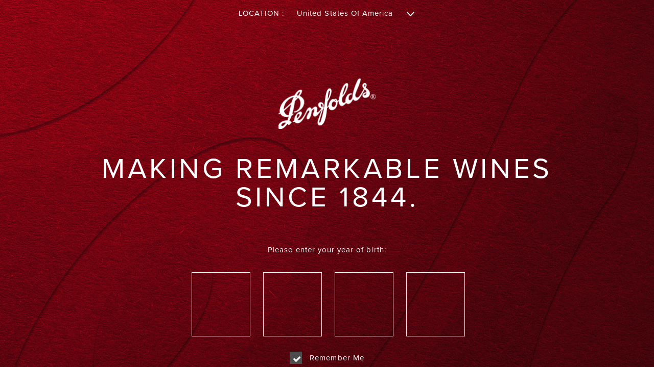

--- FILE ---
content_type: text/html;charset=UTF-8
request_url: https://www.penfolds.com/en-au/wines/cabernet-sauvignon_riesling/koonunga-hill
body_size: 34583
content:
<!DOCTYPE html>
<html lang="en">
<head>
<meta charset=UTF-8 />

<meta http-equiv="x-ua-compatible" content="ie=edge" />

<meta name="viewport" content="width=device-width, initial-scale=1" />

<meta name="format-detection" content="telephone=no" />



    <title>Shop Penfolds Wines | Red, White, Sparkling &amp; Fortified Wines</title>


<meta name="description" content="Explore Penfolds exceptional wine portfolio featuring red, white and sparkling wines, including Penfolds Grange, Bin 389, Koonunga Hill and more. Shop wines."/>
<meta name="keywords" content="Penfolds"/>




    
    
        <meta http-equiv="Content-Security-Policy" content="default-src 'self' data: *.facebook.com *.google.com.au *.tpc.googlesyndication.com *.stats.g.doubleclick.net *.google.co.in *.tgtag.io *.youtube.com *.abtasty.com *.gstatic.com *.googleapis.com *.amazonaws.com *.powerfront.com *.exacttarget.com *.adimo.co *.adimouat.co *.amazonaws.com *.formstack.com *.clarity.ms *.bing.com *.adswizz.com *.spotify.com *.googletagmanager.com *.adnxs.com *.aidemsrv.com *.criteo.com *.pinimg.com *.omguk.com *.abtasty.com *.bing.com *.cellardoor.co *.clarity.ms *.cquotient.com *.criteo.com *.criteo.net *.doubleclick.net *.facebook.com *.facebook.net *.force.com *.fouanalytics.com *.google.com *.googletagmanager.com *.hotjar.com *.hotjar.io *.igodigital.com *.linkedin.com *.omneo.io *.penfolds.cn *.penfolds.com *.salesforce.com *.salesforceliveagent.com *.spotify.com *.subscribepro.com *.tealiumiq.com *.tiqcdn.com *.vimeocdn.com *.wolfblass.com *.pinterest.com *.linkedin.com *.licdn.com *.smartadserver.com; script-src 'self' data: 'unsafe-inline' 'unsafe-hashes' 'unsafe-eval' *.site.com *.flippingbook.com *.criteo.net *.cquotient.com *.adyen.com *.doubleclick.net *.hotjar.com *.google.com *.googleapis.com *.google-analytics.com *.googleadservices.com *.gstatic.com *.paypal.com *.paypalobjects.com *.facebook.net *.googletagmanager.com *.datatoolscloud.net.au *.igodigital.com *.salesforceliveagent.com *.serving-sys.com *.force.com *.tiqcdn.com *.rezdy.com *.polyfill.io *.cloudflare.com *.subscribepro.com *.dwin1.com *.criteo.com *.adnxs.com *.salesforce.com *.wayin.com *.typekit.net *.ooyala.com *.licdn.com *.getwisp.co *.omneo.io *.vimeo.com *.formstack.com *.thefork.com.au *.resy.com *.tealiumiq.com *.yimg.com *.go2cloud.org *.adobe.com *.cloudfront.net *.sc-static.net sc-static.net *.adsrvr.org *.googleoptimize.com *.googleanalytics.com *.bing.com *.facebook.com *.google.com.au *.tpc.googlesyndication.com *.stats.g.doubleclick.net *.google.co.in *.onelink-edge.com *.inside-graph.com *.fouanalytics.com *.tgtag.io *.youtube.com *.byspotify.com *.abtasty.com *.tryzens.com *.powerfront.com *.exacttarget.com blob: *.adimo.co *.adimouat.co *.amazonaws.com *.clarity.ms *.bing.com *.adswizz.com *.spotify.com *.aidemsrv.com *.pinimg.com *.omguk.com commerceops.tryzens-analytics.com *.abtasty.com *.bing.com *.cellardoor.co *.clarity.ms *.cquotient.com *.criteo.com *.criteo.net *.doubleclick.net *.facebook.com *.facebook.net *.force.com *.fouanalytics.com *.google.com *.googletagmanager.com *.hotjar.com *.hotjar.io *.igodigital.com *.linkedin.com *.omneo.io *.penfolds.cn *.penfolds.com *.salesforce.com *.salesforceliveagent.com *.spotify.com *.subscribepro.com *.tealiumiq.com *.tiqcdn.com *.vimeocdn.com *.wolfblass.com *.pinterest.com *.linkedin.com *.licdn.com *.smartadserver.com *.dyntrk.com unpkg.com; style-src 'self' data: 'unsafe-inline' 'unsafe-hashes' *.site.com *.adyen.com *.googleapis.com *.force.com *.omneo.io *.subscribepro.com *.datatoolscloud.net.au *.salesforceliveagent.com *.ooyala.com *.formstack.com *.thefork.com.au *.go2cloud.org *.sc-static.net *.google.com *.google-analytics.com *.bing.com *.facebook.com *.google.com.au *.tpc.googlesyndication.com *.stats.g.doubleclick.net *.google.co.in *.inside-graph.com *.fouanalytics.com *.tgtag.io *.youtube.com *.byspotify.com *.abtasty.com *.gstatic.com *.powerfront.com *.exacttarget.com *.adimo.co *.adimouat.co *.amazonaws.com *.clarity.ms *.adswizz.com *.spotify.com *.googletagmanager.com *.adnxs.com *.aidemsrv.com *.criteo.com *.pinimg.com *.omguk.com *.abtasty.com *.bing.com *.cellardoor.co *.clarity.ms *.cquotient.com *.criteo.com *.criteo.net *.doubleclick.net *.facebook.com *.facebook.net *.force.com *.fouanalytics.com *.google.com *.googletagmanager.com *.hotjar.com *.hotjar.io *.igodigital.com *.linkedin.com *.omneo.io *.penfolds.cn *.penfolds.com *.salesforce.com *.salesforceliveagent.com *.spotify.com *.subscribepro.com *.tealiumiq.com *.tiqcdn.com *.vimeocdn.com *.wolfblass.com *.pinterest.com *.linkedin.com *.licdn.com *.smartadserver.com; img-src 'self' data: *.penfolds.com *.site.com *.cloudfront.net *.flippingbook.com *.adyen.com *.doubleclick.net *.facebook.com *.adform.net *.mediavine.com *.postrelease.com *.360yield.com *.twiago.com *.adscale.de *.1rx.io *.meba.kr *.rubiconproject.com *.aralego.com *.daum.net *.adsrvr.org *.dotomi.com *.contextweb.com *.admixer.co.kr *.adsymptotic.com *.smrtb.com *.bnmla.com *.tpmn.co.kr *.zemanta.com *.stackadapt.com *.kakao.com *.toast.com *.outbrain.com *.addthis.com *.gstatic.com *.google-analytics.com *.google.com *.google.ad *.google.ae *.google.com.af *.google.com.ag *.google.com.ai *.google.al *.google.am *.google.co.ao *.google.com.ar *.google.as *.google.at *.google.com.au *.google.az *.google.ba *.google.com.bd *.google.be *.google.bf *.google.bg *.google.com.bh *.google.bi *.google.bj *.google.com.bn *.google.com.bo *.google.com.br *.google.bs *.google.bt *.google.co.bw *.google.by *.google.com.bz *.google.ca *.google.cd *.google.cf *.google.cg *.google.ch *.google.ci *.google.co.ck *.google.cl *.google.cm *.google.cn *.google.com.co *.google.co.cr *.google.com.cu *.google.cv *.google.com.cy *.google.cz *.google.de *.google.dj *.google.dk *.google.dm *.google.com.do *.google.dz *.google.com.ec *.google.ee *.google.com.eg *.google.es *.google.com.et *.google.fi *.google.com.fj *.google.fm *.google.fr *.google.ga *.google.ge *.google.gg *.google.com.gh *.google.com.gi *.google.gl *.google.gm *.google.gr *.google.com.gt *.google.gy *.google.com.hk *.google.hn *.google.hr *.google.ht *.google.hu *.google.co.id *.google.ie *.google.co.il *.google.im *.google.co.in *.google.iq *.google.is *.google.it *.google.je *.google.com.jm *.google.jo *.google.co.jp *.google.co.ke *.google.com.kh *.google.ki *.google.kg *.google.co.kr *.google.com.kw *.google.kz *.google.la *.google.com.lb *.google.li *.google.lk *.google.co.ls *.google.lt *.google.lu *.google.lv *.google.com.ly *.google.co.ma *.google.md *.google.me *.google.mg *.google.mk *.google.ml *.google.com.mm *.google.mn *.google.ms *.google.com.mt *.google.mu *.google.mv *.google.mw *.google.com.mx *.google.com.my *.google.co.mz *.google.com.na *.google.com.ng *.google.com.ni *.google.ne *.google.nl *.google.no *.google.com.np *.google.nr *.google.nu *.google.co.nz *.google.com.om *.google.com.pa *.google.com.pe *.google.com.pg *.google.com.ph *.google.com.pk *.google.pl *.google.pn *.google.com.pr *.google.ps *.google.pt *.google.com.py *.google.com.qa *.google.ro *.google.ru *.google.rw *.google.com.sa *.google.com.sb *.google.sc *.google.se *.google.com.sg *.google.sh *.google.si *.google.sk *.google.com.sl *.google.sn *.google.so *.google.sm *.google.sr *.google.st *.google.com.sv *.google.td *.google.tg *.google.co.th *.google.com.tj *.google.tl *.google.tm *.google.tn *.google.to *.google.com.tr *.google.tt *.google.com.tw *.google.co.tz *.google.com.ua *.google.co.ug *.google.co.uk *.google.com.uy *.google.co.uz *.google.com.vc *.google.co.ve *.google.vg *.google.co.vi *.google.com.vn *.google.vu *.google.ws *.google.rs *.google.co.za *.google.co.zm *.google.co.zw *.google.cat *.bidswitch.net *.salesforce.com *.googletagmanager.com *.googleapis.com *.paypal.com *.mookie1.com *.igodigital.com *.adnxs.com *.googleadservices.com *.zenaps.com *.placeholder.com *.facebook.net *.3lift.com *.ad-stir.com *.adtdp.com *.advertising.com *.bing.com *.casalemedia.com *.clmbtech.com *.criteo.com *.dmxleo.com *.ivitrack.com *.mgid.com *.omnitagjs.com *.pubmatic.com *.rlcdn.com *.sharethrough.com *.smartadserver.com *.socdm.com *.stickyadstv.com *.taboola.com *.tapad.com *.yahoo.com *.yieldmo.com *.dable.io *.adingo.jp *.gssprt.jp *.microad.jp *.demandware.net *.media.net *.openx.net *.smaato.net *.smartclip.net *.yieldlab.net *.teads.tv *.ants.vn *.adswizz.com *.serving-sys.com *.unsplash.com *.typekit.net *.linkedin.com *.vimeocdn.com *.hotjar.com *.mathtag.com *.tealiumiq.com *.yimg.com *.go2cloud.org *.tpc.googlesyndication.com *.stats.g.doubleclick.net *.inside-graph.com *.fouanalytics.com *.tgtag.io *.youtube.com *.abtasty.com *.amazonaws.com *.powerfront.com *.exacttarget.com blob: *.adimo.co *.adimouat.co *.amazonaws.com *.formstack.com *.clarity.ms *.bing.com *.spotify.com *.aidemsrv.com *.pinimg.com *.omguk.com *.cquotient.com *.abtasty.com *.bing.com *.cellardoor.co *.clarity.ms *.criteo.com *.criteo.net *.doubleclick.net *.facebook.com *.facebook.net *.force.com *.fouanalytics.com *.google.com *.googletagmanager.com *.hotjar.com *.hotjar.io *.igodigital.com *.linkedin.com *.omneo.io *.penfolds.cn *.penfolds.com *.salesforce.com *.salesforceliveagent.com *.spotify.com *.subscribepro.com *.tealiumiq.com *.tiqcdn.com *.vimeocdn.com *.wolfblass.com *.pinterest.com *.linkedin.com *.licdn.com *.smartadserver.com *.dyntrk.com cdn.n.dynstc.com; font-src 'self' data: *.site.com *.sfdcstatic.com *.gstatic.com *.typekit.net *.hotjar.com *.ooyala.com *.formstack.com *.go2cloud.org *.inside-graph.com *.fouanalytics.com *.byspotify.com *.abtasty.com *.googleapis.com *.powerfront.com *.exacttarget.com blob: *.adimo.co *.adimouat.co *.amazonaws.com *.clarity.ms *.bing.com *.adswizz.com *.spotify.com *.googletagmanager.com *.adnxs.com *.aidemsrv.com *.facebook.com *.criteo.com *.pinimg.com *.omguk.com *.abtasty.com *.bing.com *.cellardoor.co *.clarity.ms *.cquotient.com *.criteo.com *.criteo.net *.doubleclick.net *.facebook.com *.facebook.net *.force.com *.fouanalytics.com *.google.com *.googletagmanager.com *.hotjar.com *.hotjar.io *.igodigital.com *.linkedin.com *.omneo.io *.penfolds.cn *.penfolds.com *.salesforce.com *.salesforceliveagent.com *.spotify.com *.subscribepro.com *.tealiumiq.com *.tiqcdn.com *.vimeocdn.com *.wolfblass.com; connect-src 'self' *.site.com *.analytics.google.com analytics.google.com *.flippingbook.com *.hotjar.com *.hotjar.io *.serving-sys.com *.paypal.com *.tryzens-analytics.com:12280 *.tryzens-analytics.com:12443 *.google-analytics.com *.googleapis.com *.tealiumiq.com *.facebook.net *.demandware.net *.ooyala.com *.getomneo.com *.force.com wss: *.yimg.com *.adobe.io *.snapchat.com *.onelink-edge.com *.inside-graph.com *.fouanalytics.com *.youtube.com *.byspotify.com *.abtasty.com https://google.com *.google.com *.adyen.com *.powerfront.com *.exacttarget.com *.adimo.co *.adimouat.co *.amazonaws.com *.formstack.com *.clarity.ms *.bing.com *.adswizz.com *.spotify.com *.googletagmanager.com *.adnxs.com *.aidemsrv.com *.facebook.com *.criteo.com *.pinimg.com *.omguk.com *.cquotient.com *.abtasty.com *.bing.com *.cellardoor.co *.clarity.ms *.criteo.com *.criteo.net *.doubleclick.net *.facebook.com *.facebook.net *.force.com *.fouanalytics.com *.google.com *.googletagmanager.com *.hotjar.com *.hotjar.io *.igodigital.com *.linkedin.com *.omneo.io *.penfolds.cn *.penfolds.com *.salesforce.com *.salesforceliveagent.com *.spotify.com *.subscribepro.com *.tealiumiq.com *.tiqcdn.com *.vimeocdn.com *.wolfblass.com *.pinterest.com *.linkedin.com *.licdn.com *.smartadserver.com commerceops.tryzens-analytics.com; frame-src 'self' *.adsrvr.org *.vintagejournal.co *.doubleclick.net *.paypalobjects.com *.adyen.com *.hotjar.com *.facebook.com *.criteo.net *.paypal.com *.google.com *.force.com *.rezdy.com *.matterport.com *.criteo.com *.vimeo.com *.wayin.com *.typekit.net *.ooyala.com *.snazzymaps.com https://snazzymaps.com *.spotify.com *.exacttarget.com *.sfmc-content.com *.thefork.com.au *.lafourchette.com *.resy.com vimeo.com *.serving-sys.com *.flipsnack.com *.adobe.com *.opinionstage.com *.cloudfront.net *.penfolds.com *.snapchat.com *.bing.com *.inside-graph.com *.fouanalytics.com *.youtube.com *.byspotify.com *.abtasty.com *.gstatic.com *.googleapis.com *.amazonaws.com *.powerfront.com *.exacttarget.com *.adimo.co *.adimouat.co *.amazonaws.com *.formstack.com *.clarity.ms *.adswizz.com *.spotify.com *.googletagmanager.com *.adnxs.com *.aidemsrv.com *.pinimg.com *.omguk.com *.abtasty.com *.bing.com *.cellardoor.co *.clarity.ms *.cquotient.com *.criteo.com *.criteo.net *.doubleclick.net *.facebook.com *.facebook.net *.force.com *.fouanalytics.com *.google.com *.googletagmanager.com *.hotjar.com *.hotjar.io *.igodigital.com *.linkedin.com *.omneo.io *.penfolds.cn *.penfolds.com *.salesforce.com *.salesforceliveagent.com *.spotify.com *.subscribepro.com *.tealiumiq.com *.tiqcdn.com *.vimeocdn.com *.wolfblass.com *.pinterest.com *.linkedin.com *.licdn.com *.smartadserver.com; worker-src 'self' blob: *.datatoolscloud.net.au *.adyen.com *.cloudflare.com *.cquotient.com *.dwin1.com *.force.com *.google-analytics.com *.google.com *.googleadservices.com *.googleapis.com *.googletagmanager.com *.gstatic.com *.hotjar.com *.igodigital.com *.licdn.com *.paypal.com *.paypalobjects.com *.rezdy.com *.salesforceliveagent.com *.serving-sys.com *.tiqcdn.com *.polyfill.io *.doubleclick.net *.facebook.net 'unsafe-eval' 'unsafe-hashes' 'unsafe-inline' *.getwisp.co *.criteo.com *.subscribepro.com *.youtube.com *.powerfront.com *.exacttarget.com *.adimo.co *.adimouat.co *.amazonaws.com *.formstack.com *.clarity.ms *.bing.com *.adswizz.com *.spotify.com *.adnxs.com *.aidemsrv.com *.facebook.com *.pinimg.com *.omguk.com *.cquotient.com *.abtasty.com *.bing.com *.cellardoor.co *.clarity.ms *.criteo.com *.criteo.net *.doubleclick.net *.facebook.com *.facebook.net *.force.com *.fouanalytics.com *.google.com *.googletagmanager.com *.hotjar.com *.hotjar.io *.igodigital.com *.linkedin.com *.omneo.io *.penfolds.cn *.penfolds.com *.salesforce.com *.salesforceliveagent.com *.spotify.com *.subscribepro.com *.tealiumiq.com *.tiqcdn.com *.vimeocdn.com *.wolfblass.com *.pinterest.com *.linkedin.com *.licdn.com *.smartadserver.com;">
    
    	




    
        <meta name="viewport" content="width=device-width, initial-scale=1">
    

    
        <meta name="robots" content="noindex,nofollow">
    




<!-- BEGIN: Include icons -->

<link rel="shortcut icon" type="image/x-icon" href="/on/demandware.static/Sites-PenfoldsAU-Site/-/default/dwb09afe1e/images/favicons/favicon.ico" />

<!-- favicon-16x16.png - The classic favicon, displayed in the tabs. -->
<link rel="icon" type="image/png" href="/on/demandware.static/Sites-PenfoldsAU-Site/-/default/dw3aed103a/images/favicons/favicon-16x16.png" sizes="16x16" />
<!-- favicon-32x32.png - For Safari on Mac OS. -->
<link rel="icon" type="image/png" href="/on/demandware.static/Sites-PenfoldsAU-Site/-/default/dwcbfcff39/images/favicons/favicon-32x32.png" sizes="32x32" />
<!-- favicon-96x96.png - For Google TV. -->
<link rel="icon" type="image/png" href="/on/demandware.static/Sites-PenfoldsAU-Site/-/default/dwe98031a9/images/favicons/favicon-96x96.png" sizes="96x96" />
<!-- favicon-96x96.png -->
<link rel="icon" type="image/png" href="/on/demandware.static/Sites-PenfoldsAU-Site/-/default/dw753c46fa/images/favicons/favicon-128x128.png" sizes="128x128" />
<!-- favicon-196x196.png -->
<link rel="icon" type="image/png" href="/on/demandware.static/Sites-PenfoldsAU-Site/-/default/dw1d0901dd/images/favicons/favicon-196x196.png" sizes="196x196" />
<!-- android-icon-192x192.png -->
<link rel="icon" type="image/png" href="/on/demandware.static/Sites-PenfoldsAU-Site/-/default/dw1397f9ea/images/favicons/android-icon-192x192.png" sizes="192x192" />

<link rel="mask-icon" href="/on/demandware.static/Sites-PenfoldsAU-Site/-/default/dwe16f82a1/images/favicons/safari-pinned-tab.svg" color="#990000" />
<meta name="msapplication-TileColor" content="#ffffff" />

<!-- Android / Chrome Icons -->
<meta name="theme-color" content="#ffffff" />
<link rel="manifest" href="/on/demandware.static/Sites-PenfoldsAU-Site/-/default/dwbe5c8a90/images/favicons/site.webmanifest" />

<!-- IE & Edge Icons -->
<meta name="msapplication-TileColor" content="#ffffff" />
<!-- Windows 8.0 / Internet Explorer 10 -->
<meta name="msapplication-TileImage" content="/on/demandware.static/Sites-PenfoldsAU-Site/-/en_AU/v1767035260877/images/favicons/ms-icon-144x144.png" />
<!-- Windows 8.1 / Internet Explorer 11 -->
<meta name="msapplication-config" content="/on/demandware.static/Sites-PenfoldsAU-Site/-/default/dwd79d1c9c/images/favicons/browserconfig.xml" />

<!-- END: Include icons -->


<link rel="stylesheet" href="/on/demandware.static/Sites-PenfoldsAU-Site/-/en_AU/v1767035260877/css/global.css" />

    <link rel="stylesheet" href="/on/demandware.static/Sites-PenfoldsAU-Site/-/en_AU/v1767035260877/js/thirdPartyLibs/jQueryUI/jquery-ui.min.css" />

    <link rel="stylesheet" href="/on/demandware.static/Sites-PenfoldsAU-Site/-/en_AU/v1767035260877/css/search.css" />






    <meta name="google-site-verification" content="Gpriq23Y38q4JF4LEn241ZfXrHx7FcoxPF79sl8HQm8" />


<link rel="stylesheet" href="/on/demandware.static/Sites-PenfoldsAU-Site/-/en_AU/v1767035260877/js/thirdPartyLibs/OwlCarousel2-2.3.4/owl.carousel.min.css" />
<link rel="stylesheet" href="/on/demandware.static/Sites-PenfoldsAU-Site/-/en_AU/v1767035260877/js/thirdPartyLibs/OwlCarousel2-2.3.4/owl.theme.default.min.css" />

<!-- Marketing Cloud Analytics -->
<script type="text/javascript" src="https://6313252.collect.igodigital.com/collect.js"></script>
<!-- End Marketing Cloud Analytics -->







<script src="//use.typekit.net/pfb7egw.js"></script>
<script>try{Typekit.load({ async: true });}catch(e){}</script>



	

	<script src="/on/demandware.static/Sites-PenfoldsAU-Site/-/en_AU/v1767035260877/js/includesPolyfill.js"></script>
	<script type="text/javascript" src="/on/demandware.static/Sites-PenfoldsAU-Site/-/en_AU/v1767035260877/js/frontanalytics.min.js" defer ></script>








    
        <!-- Skip en_us -->
        
            
                <link rel="alternate" hreflang="en-AU" href="https://www.penfolds.com/en-au/wines?prefn1=varietal&amp;prefn2=range&amp;prefv1=Cabernet%2520Sauvignon%257CRiesling&amp;prefv2=Koonunga%2520Hill">
                
            
        
    
        <!-- Skip en_us -->
        
            
                <link rel="alternate" hreflang="en-BE" href="https://www.penfolds.com/en-be/wines?prefn1=varietal&amp;prefn2=range&amp;prefv1=Cabernet%2520Sauvignon%257CRiesling&amp;prefv2=Koonunga%2520Hill">
                
            
        
    
        <!-- Skip en_us -->
        
            
                <link rel="alternate" hreflang="en-CA" href="https://www.penfolds.com/en-ca/wines?prefn1=varietal&amp;prefn2=range&amp;prefv1=Cabernet%2520Sauvignon%257CRiesling&amp;prefv2=Koonunga%2520Hill">
                
            
        
    
        <!-- Skip en_us -->
        
            
                <link rel="alternate" hreflang="zh-CN" href="https://www.penfolds.com/zh-cn/wines?prefn1=varietal&amp;prefn2=range&amp;prefv1=Cabernet%2520Sauvignon%257CRiesling&amp;prefv2=Koonunga%2520Hill">
                
                    
                        
                            <link rel="alternate" hreflang="en-CN" href="https://www.penfolds.com/en-cn/wines?prefn1=varietal&amp;prefn2=range&amp;prefv1=Cabernet%2520Sauvignon%257CRiesling&amp;prefv2=Koonunga%2520Hill">
                        
                    
                
            
        
    
        <!-- Skip en_us -->
        
            
                <link rel="alternate" hreflang="en-DK" href="https://www.penfolds.com/en-dk/wines?prefn1=varietal&amp;prefn2=range&amp;prefv1=Cabernet%2520Sauvignon%257CRiesling&amp;prefv2=Koonunga%2520Hill">
                
            
        
    
        <!-- Skip en_us -->
        
            
                <link rel="alternate" hreflang="en-FR" href="https://www.penfolds.com/en-fr/wines?prefn1=varietal&amp;prefn2=range&amp;prefv1=Cabernet%2520Sauvignon%257CRiesling&amp;prefv2=Koonunga%2520Hill">
                
            
        
    
        <!-- Skip en_us -->
        
            
                <link rel="alternate" hreflang="en-DE" href="https://www.penfolds.com/en-de/wines?prefn1=varietal&amp;prefn2=range&amp;prefv1=Cabernet%2520Sauvignon%257CRiesling&amp;prefv2=Koonunga%2520Hill">
                
            
        
    
        <!-- Skip en_us -->
        
            
                <link rel="alternate" hreflang="zh-HK" href="https://www.penfolds.com/zh-hk/wines?prefn1=varietal&amp;prefn2=range&amp;prefv1=Cabernet%2520Sauvignon%257CRiesling&amp;prefv2=Koonunga%2520Hill">
                
                    
                        
                            <link rel="alternate" hreflang="en-HK" href="https://www.penfolds.com/en-hk/wines?prefn1=varietal&amp;prefn2=range&amp;prefv1=Cabernet%2520Sauvignon%257CRiesling&amp;prefv2=Koonunga%2520Hill">
                        
                    
                
            
        
    
        <!-- Skip en_us -->
        
            
                <link rel="alternate" hreflang="en-IS" href="https://www.penfolds.com/en-is/wines?prefn1=varietal&amp;prefn2=range&amp;prefv1=Cabernet%2520Sauvignon%257CRiesling&amp;prefv2=Koonunga%2520Hill">
                
            
        
    
        <!-- Skip en_us -->
        
            
                <link rel="alternate" hreflang="en-IN" href="https://www.penfolds.com/en-in/wines?prefn1=varietal&amp;prefn2=range&amp;prefv1=Cabernet%2520Sauvignon%257CRiesling&amp;prefv2=Koonunga%2520Hill">
                
            
        
    
        <!-- Skip en_us -->
        
            
                <link rel="alternate" hreflang="en-ID" href="https://www.penfolds.com/en-id/wines?prefn1=varietal&amp;prefn2=range&amp;prefv1=Cabernet%2520Sauvignon%257CRiesling&amp;prefv2=Koonunga%2520Hill">
                
            
        
    
        <!-- Skip en_us -->
        
            
                <link rel="alternate" hreflang="en-IE" href="https://www.penfolds.com/en-ie/wines?prefn1=varietal&amp;prefn2=range&amp;prefv1=Cabernet%2520Sauvignon%257CRiesling&amp;prefv2=Koonunga%2520Hill">
                
            
        
    
        <!-- Skip en_us -->
        
            
                <link rel="alternate" hreflang="en-IT" href="https://www.penfolds.com/en-it/wines?prefn1=varietal&amp;prefn2=range&amp;prefv1=Cabernet%2520Sauvignon%257CRiesling&amp;prefv2=Koonunga%2520Hill">
                
            
        
    
        <!-- Skip en_us -->
        
            
                <link rel="alternate" hreflang="ja-JP" href="https://www.penfolds.com/ja-jp/wines?prefn1=varietal&amp;prefn2=range&amp;prefv1=Cabernet%2520Sauvignon%257CRiesling&amp;prefv2=Koonunga%2520Hill">
                
                    
                        
                            <link rel="alternate" hreflang="en-JP" href="https://www.penfolds.com/en-jp/wines?prefn1=varietal&amp;prefn2=range&amp;prefv1=Cabernet%2520Sauvignon%257CRiesling&amp;prefv2=Koonunga%2520Hill">
                        
                    
                
            
        
    
        <!-- Skip en_us -->
        
            
                <link rel="alternate" hreflang="en-MY" href="https://www.penfolds.com/en-my/wines?prefn1=varietal&amp;prefn2=range&amp;prefv1=Cabernet%2520Sauvignon%257CRiesling&amp;prefv2=Koonunga%2520Hill">
                
            
        
    
        <!-- Skip en_us -->
        
            
                <link rel="alternate" hreflang="en-NL" href="https://www.penfolds.com/en-nl/wines?prefn1=varietal&amp;prefn2=range&amp;prefv1=Cabernet%2520Sauvignon%257CRiesling&amp;prefv2=Koonunga%2520Hill">
                
            
        
    
        <!-- Skip en_us -->
        
            
                <link rel="alternate" hreflang="en-NZ" href="https://www.penfolds.com/en-nz/wines?prefn1=varietal&amp;prefn2=range&amp;prefv1=Cabernet%2520Sauvignon%257CRiesling&amp;prefv2=Koonunga%2520Hill">
                
            
        
    
        <!-- Skip en_us -->
        
            
                <link rel="alternate" hreflang="en-PH" href="https://www.penfolds.com/en-ph/wines?prefn1=varietal&amp;prefn2=range&amp;prefv1=Cabernet%2520Sauvignon%257CRiesling&amp;prefv2=Koonunga%2520Hill">
                
            
        
    
        <!-- Skip en_us -->
        
            
                <link rel="alternate" hreflang="ko-KR" href="https://www.penfolds.com/ko-kr/wines?prefn1=varietal&amp;prefn2=range&amp;prefv1=Cabernet%2520Sauvignon%257CRiesling&amp;prefv2=Koonunga%2520Hill">
                
                    
                        
                            <link rel="alternate" hreflang="en-KR" href="https://www.penfolds.com/en-kr/wines?prefn1=varietal&amp;prefn2=range&amp;prefv1=Cabernet%2520Sauvignon%257CRiesling&amp;prefv2=Koonunga%2520Hill">
                        
                    
                
            
        
    
        <!-- Skip en_us -->
        
            
                <link rel="alternate" hreflang="en-SG" href="https://www.penfolds.com/en-sg/wines?prefn1=varietal&amp;prefn2=range&amp;prefv1=Cabernet%2520Sauvignon%257CRiesling&amp;prefv2=Koonunga%2520Hill">
                
            
        
    
        <!-- Skip en_us -->
        
            
                <link rel="alternate" hreflang="en-CH" href="https://www.penfolds.com/en-ch/wines?prefn1=varietal&amp;prefn2=range&amp;prefv1=Cabernet%2520Sauvignon%257CRiesling&amp;prefv2=Koonunga%2520Hill">
                
            
        
    
        <!-- Skip en_us -->
        
            
                <link rel="alternate" hreflang="zh-TW" href="https://www.penfolds.com/zh-tw/wines?prefn1=varietal&amp;prefn2=range&amp;prefv1=Cabernet%2520Sauvignon%257CRiesling&amp;prefv2=Koonunga%2520Hill">
                
                    
                        
                            <link rel="alternate" hreflang="en-TW" href="https://www.penfolds.com/en-tw/wines?prefn1=varietal&amp;prefn2=range&amp;prefv1=Cabernet%2520Sauvignon%257CRiesling&amp;prefv2=Koonunga%2520Hill">
                        
                    
                
            
        
    
        <!-- Skip en_us -->
        
            
                <link rel="alternate" hreflang="th-TH" href="https://www.penfolds.com/th-th/wines?prefn1=varietal&amp;prefn2=range&amp;prefv1=Cabernet%2520Sauvignon%257CRiesling&amp;prefv2=Koonunga%2520Hill">
                
                    
                        
                            <link rel="alternate" hreflang="en-TH" href="https://www.penfolds.com/en-th/wines?prefn1=varietal&amp;prefn2=range&amp;prefv1=Cabernet%2520Sauvignon%257CRiesling&amp;prefv2=Koonunga%2520Hill">
                        
                    
                
            
        
    
        <!-- Skip en_us -->
        
            
                <link rel="alternate" hreflang="en-AE" href="https://www.penfolds.com/en-ae/wines?prefn1=varietal&amp;prefn2=range&amp;prefv1=Cabernet%2520Sauvignon%257CRiesling&amp;prefv2=Koonunga%2520Hill">
                
            
        
    
        <!-- Skip en_us -->
        
            
                <link rel="alternate" hreflang="en-GB" href="https://www.penfolds.com/en-gb/wines?prefn1=varietal&amp;prefn2=range&amp;prefv1=Cabernet%2520Sauvignon%257CRiesling&amp;prefv2=Koonunga%2520Hill">
                
            
        
    
        <!-- Skip en_us -->
        
    
        <!-- Skip en_us -->
        
            
                <link rel="alternate" hreflang="en-VN" href="https://www.penfolds.com/en-vn/wines?prefn1=varietal&amp;prefn2=range&amp;prefv1=Cabernet%2520Sauvignon%257CRiesling&amp;prefv2=Koonunga%2520Hill">
                
            
        
    
        <!-- Skip en_us -->
        
            
                <link rel="alternate" hreflang="en" href="https://www.penfolds.com/en/wines?prefn1=varietal&amp;prefn2=range&amp;prefv1=Cabernet%2520Sauvignon%257CRiesling&amp;prefv2=Koonunga%2520Hill">
                
            
        
    





    
    




<link rel="canonical" href="https://www.penfolds.com/en-au/wines" />

<script type="text/javascript">//<!--
/* <![CDATA[ (head-active_data.js) */
var dw = (window.dw || {});
dw.ac = {
    _analytics: null,
    _events: [],
    _category: "",
    _searchData: "",
    _anact: "",
    _anact_nohit_tag: "",
    _analytics_enabled: "true",
    _timeZone: "Australia/Melbourne",
    _capture: function(configs) {
        if (Object.prototype.toString.call(configs) === "[object Array]") {
            configs.forEach(captureObject);
            return;
        }
        dw.ac._events.push(configs);
    },
	capture: function() { 
		dw.ac._capture(arguments);
		// send to CQ as well:
		if (window.CQuotient) {
			window.CQuotient.trackEventsFromAC(arguments);
		}
	},
    EV_PRD_SEARCHHIT: "searchhit",
    EV_PRD_DETAIL: "detail",
    EV_PRD_RECOMMENDATION: "recommendation",
    EV_PRD_SETPRODUCT: "setproduct",
    applyContext: function(context) {
        if (typeof context === "object" && context.hasOwnProperty("category")) {
        	dw.ac._category = context.category;
        }
        if (typeof context === "object" && context.hasOwnProperty("searchData")) {
        	dw.ac._searchData = context.searchData;
        }
    },
    setDWAnalytics: function(analytics) {
        dw.ac._analytics = analytics;
    },
    eventsIsEmpty: function() {
        return 0 == dw.ac._events.length;
    }
};
/* ]]> */
// -->
</script>
<script type="text/javascript">//<!--
/* <![CDATA[ (head-cquotient.js) */
var CQuotient = window.CQuotient = {};
CQuotient.clientId = 'bdbn-PenfoldsAU';
CQuotient.realm = 'BDBN';
CQuotient.siteId = 'PenfoldsAU';
CQuotient.instanceType = 'prd';
CQuotient.locale = 'en_AU';
CQuotient.fbPixelId = '__UNKNOWN__';
CQuotient.activities = [];
CQuotient.cqcid='';
CQuotient.cquid='';
CQuotient.cqeid='';
CQuotient.cqlid='';
CQuotient.apiHost='api.cquotient.com';
/* Turn this on to test against Staging Einstein */
/* CQuotient.useTest= true; */
CQuotient.useTest = ('true' === 'false');
CQuotient.initFromCookies = function () {
	var ca = document.cookie.split(';');
	for(var i=0;i < ca.length;i++) {
	  var c = ca[i];
	  while (c.charAt(0)==' ') c = c.substring(1,c.length);
	  if (c.indexOf('cqcid=') == 0) {
		CQuotient.cqcid=c.substring('cqcid='.length,c.length);
	  } else if (c.indexOf('cquid=') == 0) {
		  var value = c.substring('cquid='.length,c.length);
		  if (value) {
		  	var split_value = value.split("|", 3);
		  	if (split_value.length > 0) {
			  CQuotient.cquid=split_value[0];
		  	}
		  	if (split_value.length > 1) {
			  CQuotient.cqeid=split_value[1];
		  	}
		  	if (split_value.length > 2) {
			  CQuotient.cqlid=split_value[2];
		  	}
		  }
	  }
	}
}
CQuotient.getCQCookieId = function () {
	if(window.CQuotient.cqcid == '')
		window.CQuotient.initFromCookies();
	return window.CQuotient.cqcid;
};
CQuotient.getCQUserId = function () {
	if(window.CQuotient.cquid == '')
		window.CQuotient.initFromCookies();
	return window.CQuotient.cquid;
};
CQuotient.getCQHashedEmail = function () {
	if(window.CQuotient.cqeid == '')
		window.CQuotient.initFromCookies();
	return window.CQuotient.cqeid;
};
CQuotient.getCQHashedLogin = function () {
	if(window.CQuotient.cqlid == '')
		window.CQuotient.initFromCookies();
	return window.CQuotient.cqlid;
};
CQuotient.trackEventsFromAC = function (/* Object or Array */ events) {
try {
	if (Object.prototype.toString.call(events) === "[object Array]") {
		events.forEach(_trackASingleCQEvent);
	} else {
		CQuotient._trackASingleCQEvent(events);
	}
} catch(err) {}
};
CQuotient._trackASingleCQEvent = function ( /* Object */ event) {
	if (event && event.id) {
		if (event.type === dw.ac.EV_PRD_DETAIL) {
			CQuotient.trackViewProduct( {id:'', alt_id: event.id, type: 'raw_sku'} );
		} // not handling the other dw.ac.* events currently
	}
};
CQuotient.trackViewProduct = function(/* Object */ cqParamData){
	var cq_params = {};
	cq_params.cookieId = CQuotient.getCQCookieId();
	cq_params.userId = CQuotient.getCQUserId();
	cq_params.emailId = CQuotient.getCQHashedEmail();
	cq_params.loginId = CQuotient.getCQHashedLogin();
	cq_params.product = cqParamData.product;
	cq_params.realm = cqParamData.realm;
	cq_params.siteId = cqParamData.siteId;
	cq_params.instanceType = cqParamData.instanceType;
	cq_params.locale = CQuotient.locale;
	
	if(CQuotient.sendActivity) {
		CQuotient.sendActivity(CQuotient.clientId, 'viewProduct', cq_params);
	} else {
		CQuotient.activities.push({activityType: 'viewProduct', parameters: cq_params});
	}
};
/* ]]> */
// -->
</script>

</head>
<body>
<script>
var wishlistIds = "";
</script>











    






    <div class="wrapper-agegate container-fluid text-white noselect">
        <div class="age-gate-one-background">
            

	
		
		
		<div class="content-asset"
			 data-item-id="age-gate-one-background-image"
			 data-item-type="asset">
			<!-- dwMarker="content" dwContentID="9538987d84f3680dd756087ae0" -->
			<div class="age-gate-one-background-image" style="background: url('https://www.penfolds.com/on/demandware.static/-/Library-Sites-PenfoldsSharedLibrary/default/dwf996e60e/images/age-gate-one/2426x1365-Red-Background-Lower-Res-Compressed.png') no-repeat center center fixed; background-color: #4C4C4C;"></div>
			<!-- END_dwmarker -->
		</div> <!-- End content-asset -->
	


        </div>
        <div id="age-gate-section">
            <div class="container main-container">
                <header class="info-section">
                    <div class="site-locale-wrapper">
                        <div id="country-selector" class="country-wrapper" aria-label="Select your country">
                            <div class="country-label">
                                Location :
                            </div>
                            <div class="dropdown">
                                <button class="btn btn-secondary" type="button" id="dropdownMenuButton" data-toggle="dropdown" aria-haspopup="true" aria-expanded="false">
                                    <span class="js-button-text">Select</span>
                                    <span class="icon icon-arrow-down-line-dark-nobg"></span>
                                </button>
                                
                                <div class="dropdown-menu" aria-labelledby="dropdownMenuButton">
                                    
                                        
                                        
                                        
                                        <button class="dropdown-item  " data-min-age="18" data-iso="AU" data-iso-locale="en_AU"
                                            data-multiple-locales="" 
                                            data-redirect-url="https://www.penfolds.com/on/demandware.store/Sites-PenfoldsAU-Site/en_AU/AgeGate-Redirect?countryCode=AU&amp;isoLocale=en_AU&amp;multiLocale=false"  type="button">
                                            Australia
                                        </button>                                 
                                    
                                        
                                        
                                        
                                        <button class="dropdown-item  " data-min-age="18" data-iso="BE" data-iso-locale="en_BE"
                                            data-multiple-locales="" 
                                            data-redirect-url="https://www.penfolds.com/on/demandware.store/Sites-PenfoldsAU-Site/en_AU/AgeGate-Redirect?countryCode=BE&amp;isoLocale=en_BE&amp;multiLocale=false"  type="button">
                                            Belgium
                                        </button>                                 
                                    
                                        
                                        
                                        
                                        <button class="dropdown-item  " data-min-age="19" data-iso="CA" data-iso-locale="en_CA"
                                            data-multiple-locales="" 
                                            data-redirect-url="https://www.penfolds.com/on/demandware.store/Sites-PenfoldsAU-Site/en_AU/AgeGate-Redirect?countryCode=CA&amp;isoLocale=en_CA&amp;multiLocale=false"  type="button">
                                            Canada
                                        </button>                                 
                                    
                                        
                                        
                                        
                                        <button class="dropdown-item  " data-min-age="18" data-iso="CN" data-iso-locale="zh_CN"
                                            data-multiple-locales="https://www.penfolds.com/on/demandware.store/Sites-PenfoldsAU-Site/en_AU/AgeGate-GetLanguages?country=CN" 
                                            data-redirect-url="https://www.penfolds.com/on/demandware.store/Sites-PenfoldsAU-Site/en_AU/AgeGate-Redirect?countryCode=CN&amp;isoLocale=zh_CN&amp;multiLocale=true"  type="button">
                                            China
                                        </button>                                 
                                    
                                        
                                        
                                        
                                        <button class="dropdown-item  " data-min-age="18" data-iso="DK" data-iso-locale="en_DK"
                                            data-multiple-locales="" 
                                            data-redirect-url="https://www.penfolds.com/on/demandware.store/Sites-PenfoldsAU-Site/en_AU/AgeGate-Redirect?countryCode=DK&amp;isoLocale=en_DK&amp;multiLocale=false"  type="button">
                                            Denmark
                                        </button>                                 
                                    
                                        
                                        
                                        
                                        <button class="dropdown-item  " data-min-age="18" data-iso="FR" data-iso-locale="en_FR"
                                            data-multiple-locales="" 
                                            data-redirect-url="https://www.penfolds.com/on/demandware.store/Sites-PenfoldsAU-Site/en_AU/AgeGate-Redirect?countryCode=FR&amp;isoLocale=en_FR&amp;multiLocale=false"  type="button">
                                            France
                                        </button>                                 
                                    
                                        
                                        
                                        
                                        <button class="dropdown-item  " data-min-age="18" data-iso="DE" data-iso-locale="en_DE"
                                            data-multiple-locales="" 
                                            data-redirect-url="https://www.penfolds.com/on/demandware.store/Sites-PenfoldsAU-Site/en_AU/AgeGate-Redirect?countryCode=DE&amp;isoLocale=en_DE&amp;multiLocale=false"  type="button">
                                            Germany
                                        </button>                                 
                                    
                                        
                                        
                                        
                                        <button class="dropdown-item  " data-min-age="18" data-iso="HK" data-iso-locale="zh_HK"
                                            data-multiple-locales="https://www.penfolds.com/on/demandware.store/Sites-PenfoldsAU-Site/en_AU/AgeGate-GetLanguages?country=HK" 
                                            data-redirect-url="https://www.penfolds.com/on/demandware.store/Sites-PenfoldsAU-Site/en_AU/AgeGate-Redirect?countryCode=HK&amp;isoLocale=zh_HK&amp;multiLocale=true"  type="button">
                                            Hong Kong China
                                        </button>                                 
                                    
                                        
                                        
                                        
                                        <button class="dropdown-item  " data-min-age="20" data-iso="IS" data-iso-locale="en_IS"
                                            data-multiple-locales="" 
                                            data-redirect-url="https://www.penfolds.com/on/demandware.store/Sites-PenfoldsAU-Site/en_AU/AgeGate-Redirect?countryCode=IS&amp;isoLocale=en_IS&amp;multiLocale=false"  type="button">
                                            Iceland
                                        </button>                                 
                                    
                                        
                                        
                                        
                                        <button class="dropdown-item  " data-min-age="21" data-iso="IN" data-iso-locale="en_IN"
                                            data-multiple-locales="" 
                                            data-redirect-url="https://www.penfolds.com/on/demandware.store/Sites-PenfoldsAU-Site/en_AU/AgeGate-Redirect?countryCode=IN&amp;isoLocale=en_IN&amp;multiLocale=false"  type="button">
                                            India
                                        </button>                                 
                                    
                                        
                                        
                                        
                                        <button class="dropdown-item  " data-min-age="21" data-iso="ID" data-iso-locale="en_ID"
                                            data-multiple-locales="" 
                                            data-redirect-url="https://www.penfolds.com/on/demandware.store/Sites-PenfoldsAU-Site/en_AU/AgeGate-Redirect?countryCode=ID&amp;isoLocale=en_ID&amp;multiLocale=false"  type="button">
                                            Indonesia
                                        </button>                                 
                                    
                                        
                                        
                                        
                                        <button class="dropdown-item  " data-min-age="18" data-iso="IE" data-iso-locale="en_IE"
                                            data-multiple-locales="" 
                                            data-redirect-url="https://www.penfolds.com/on/demandware.store/Sites-PenfoldsAU-Site/en_AU/AgeGate-Redirect?countryCode=IE&amp;isoLocale=en_IE&amp;multiLocale=false"  type="button">
                                            Ireland
                                        </button>                                 
                                    
                                        
                                        
                                        
                                        <button class="dropdown-item  " data-min-age="18" data-iso="IT" data-iso-locale="en_IT"
                                            data-multiple-locales="" 
                                            data-redirect-url="https://www.penfolds.com/on/demandware.store/Sites-PenfoldsAU-Site/en_AU/AgeGate-Redirect?countryCode=IT&amp;isoLocale=en_IT&amp;multiLocale=false"  type="button">
                                            Italy
                                        </button>                                 
                                    
                                        
                                        
                                        
                                        <button class="dropdown-item  " data-min-age="20" data-iso="JP" data-iso-locale="ja_JP"
                                            data-multiple-locales="https://www.penfolds.com/on/demandware.store/Sites-PenfoldsAU-Site/en_AU/AgeGate-GetLanguages?country=JP" 
                                            data-redirect-url="https://www.penfolds.com/on/demandware.store/Sites-PenfoldsAU-Site/en_AU/AgeGate-Redirect?countryCode=JP&amp;isoLocale=ja_JP&amp;multiLocale=true"  type="button">
                                            Japan
                                        </button>                                 
                                    
                                        
                                        
                                        
                                        <button class="dropdown-item  " data-min-age="21" data-iso="MY" data-iso-locale="en_MY"
                                            data-multiple-locales="" 
                                            data-redirect-url="https://www.penfolds.com/on/demandware.store/Sites-PenfoldsAU-Site/en_AU/AgeGate-Redirect?countryCode=MY&amp;isoLocale=en_MY&amp;multiLocale=false"  type="button">
                                            Malaysia
                                        </button>                                 
                                    
                                        
                                        
                                        
                                        <button class="dropdown-item  " data-min-age="18" data-iso="NL" data-iso-locale="en_NL"
                                            data-multiple-locales="" 
                                            data-redirect-url="https://www.penfolds.com/on/demandware.store/Sites-PenfoldsAU-Site/en_AU/AgeGate-Redirect?countryCode=NL&amp;isoLocale=en_NL&amp;multiLocale=false"  type="button">
                                            Netherlands
                                        </button>                                 
                                    
                                        
                                        
                                        
                                        <button class="dropdown-item  " data-min-age="18" data-iso="NZ" data-iso-locale="en_NZ"
                                            data-multiple-locales="" 
                                            data-redirect-url="https://www.penfolds.com/on/demandware.store/Sites-PenfoldsAU-Site/en_AU/AgeGate-Redirect?countryCode=NZ&amp;isoLocale=en_NZ&amp;multiLocale=false"  type="button">
                                            New Zealand
                                        </button>                                 
                                    
                                        
                                        
                                        
                                        <button class="dropdown-item  " data-min-age="18" data-iso="PH" data-iso-locale="en_PH"
                                            data-multiple-locales="" 
                                            data-redirect-url="https://www.penfolds.com/on/demandware.store/Sites-PenfoldsAU-Site/en_AU/AgeGate-Redirect?countryCode=PH&amp;isoLocale=en_PH&amp;multiLocale=false"  type="button">
                                            Philippines
                                        </button>                                 
                                    
                                        
                                        
                                        
                                        <button class="dropdown-item  " data-min-age="19" data-iso="KR" data-iso-locale="ko_KR"
                                            data-multiple-locales="https://www.penfolds.com/on/demandware.store/Sites-PenfoldsAU-Site/en_AU/AgeGate-GetLanguages?country=KR" 
                                            data-redirect-url="https://www.penfolds.com/on/demandware.store/Sites-PenfoldsAU-Site/en_AU/AgeGate-Redirect?countryCode=KR&amp;isoLocale=ko_KR&amp;multiLocale=true"  type="button">
                                            Republic of Korea
                                        </button>                                 
                                    
                                        
                                        
                                        
                                        <button class="dropdown-item  " data-min-age="18" data-iso="SG" data-iso-locale="en_SG"
                                            data-multiple-locales="" 
                                            data-redirect-url="https://www.penfolds.com/on/demandware.store/Sites-PenfoldsAU-Site/en_AU/AgeGate-Redirect?countryCode=SG&amp;isoLocale=en_SG&amp;multiLocale=false"  type="button">
                                            Singapore
                                        </button>                                 
                                    
                                        
                                        
                                        
                                        <button class="dropdown-item  " data-min-age="18" data-iso="CH" data-iso-locale="en_CH"
                                            data-multiple-locales="" 
                                            data-redirect-url="https://www.penfolds.com/on/demandware.store/Sites-PenfoldsAU-Site/en_AU/AgeGate-Redirect?countryCode=CH&amp;isoLocale=en_CH&amp;multiLocale=false"  type="button">
                                            Switzerland
                                        </button>                                 
                                    
                                        
                                        
                                        
                                        <button class="dropdown-item  " data-min-age="18" data-iso="TW" data-iso-locale="zh_TW"
                                            data-multiple-locales="https://www.penfolds.com/on/demandware.store/Sites-PenfoldsAU-Site/en_AU/AgeGate-GetLanguages?country=TW" 
                                            data-redirect-url="https://www.penfolds.com/on/demandware.store/Sites-PenfoldsAU-Site/en_AU/AgeGate-Redirect?countryCode=TW&amp;isoLocale=zh_TW&amp;multiLocale=true"  type="button">
                                            Taiwan Province of China
                                        </button>                                 
                                    
                                        
                                        
                                        
                                        <button class="dropdown-item  " data-min-age="20" data-iso="TH" data-iso-locale="th_TH"
                                            data-multiple-locales="https://www.penfolds.com/on/demandware.store/Sites-PenfoldsAU-Site/en_AU/AgeGate-GetLanguages?country=TH" 
                                            data-redirect-url="https://www.penfolds.com/on/demandware.store/Sites-PenfoldsAU-Site/en_AU/AgeGate-Redirect?countryCode=TH&amp;isoLocale=th_TH&amp;multiLocale=true"  type="button">
                                            Thailand
                                        </button>                                 
                                    
                                        
                                        
                                        
                                        <button class="dropdown-item  " data-min-age="21" data-iso="AE" data-iso-locale="en_AE"
                                            data-multiple-locales="" 
                                            data-redirect-url="https://www.penfolds.com/on/demandware.store/Sites-PenfoldsAU-Site/en_AU/AgeGate-Redirect?countryCode=AE&amp;isoLocale=en_AE&amp;multiLocale=false"  type="button">
                                            United Arab Emirates
                                        </button>                                 
                                    
                                        
                                        
                                        
                                        <button class="dropdown-item  " data-min-age="18" data-iso="GB" data-iso-locale="en_GB"
                                            data-multiple-locales="" 
                                            data-redirect-url="https://www.penfolds.com/on/demandware.store/Sites-PenfoldsAU-Site/en_AU/AgeGate-Redirect?countryCode=GB&amp;isoLocale=en_GB&amp;multiLocale=false"  type="button">
                                            United Kingdom
                                        </button>                                 
                                    
                                        
                                        
                                            
                                        
                                        
                                        <button class="dropdown-item selected " data-min-age="21" data-iso="US" data-iso-locale="en_US"
                                            data-multiple-locales="" 
                                            data-redirect-url="https://www.penfolds.com/on/demandware.store/Sites-PenfoldsAU-Site/en_AU/AgeGate-Redirect?countryCode=US&amp;isoLocale=en_US&amp;multiLocale=false"  type="button">
                                            United States of America
                                        </button>                                 
                                    
                                        
                                        
                                        
                                        <button class="dropdown-item  " data-min-age="18" data-iso="VN" data-iso-locale="en_VN"
                                            data-multiple-locales="" 
                                            data-redirect-url="https://www.penfolds.com/on/demandware.store/Sites-PenfoldsAU-Site/en_AU/AgeGate-Redirect?countryCode=VN&amp;isoLocale=en_VN&amp;multiLocale=false"  type="button">
                                            Vietnam
                                        </button>                                 
                                    
                                        
                                        
                                        
                                        <button class="dropdown-item  " data-min-age="21" data-iso="XY" data-iso-locale="en"
                                            data-multiple-locales="" 
                                            data-redirect-url="https://www.penfolds.com/on/demandware.store/Sites-PenfoldsAU-Site/en_AU/AgeGate-Redirect?countryCode=XY&amp;isoLocale=en&amp;multiLocale=false"  type="button">
                                            Other
                                        </button>                                 
                                    
                                </div>
                            </div>
                        </div>
                    </div>
                </header>
                <section class="main-section">
                    <div class="logo">
                        

	
		
		
		<div class="content-asset"
			 data-item-id="age-gate-one-logo"
			 data-item-type="asset">
			<!-- dwMarker="content" dwContentID="11f17406374228dad0ef5a181f" -->
			<div class="age-gate-one-logo" style="background-image: url('https://www.penfolds.com/on/demandware.static/-/Library-Sites-PenfoldsSharedLibrary/default/dw8d695daf/images/age-gate-one/192x100-Penfolds-Logo-White.png');"><span role="img" aria-label="Penfolds Logo"> </span></div>
			<!-- END_dwmarker -->
		</div> <!-- End content-asset -->
	


                    </div>
                    <div class="age-confirm-title">
                        

	
		
		
		<div class="content-asset"
			 data-item-id="age-gate-one-content"
			 data-item-type="asset">
			<!-- dwMarker="content" dwContentID="7ad6a3663211292a716616c536" -->
			<!-- HIDDEN INPUT FIELDS FOR INPUT FIELDS TEXT. ALL CONTENTS FOR AGE GATE 1 SHOULD CONTAIN THIS INPUT FIELDS -->
            <input type="hidden" id="DOBYearMessage" value="Please enter your year of birth:">
            <input type="hidden" id="DOBMonthMessage" value="Please enter your month of birth:">
            <input type="hidden" id="DOBDayMessage" value="Please enter your day of birth:">
            <input type="hidden" id="DOBInvalidMessage" value="You are not of legal age to view this site ...">
            <input type="hidden" id="DOBErrorMessage" value="Please enter correct values.">
            <!-- END OF MANDATORY INPUT FIELDS -->
            
<div class="text-before-date d-block d-lg-none">Making remarkable wines since 1844.</div>
<div class="text-before-date d-none d-lg-block">Making remarkable wines<br>since 1844.</div>
			<!-- END_dwmarker -->
		</div> <!-- End content-asset -->
	


                    </div>
                    <div id="date-of-birth">
                        <div id="dob-msg" class="message"></div>
                        <div class="active date-container" id="dob-year" title="Enter the year of your birth" data-message-id="#DOBYearMessage">
                            <div class="number" id="dob-year-1">
                                <div class="number-value"></div>
                                <input class="number" data-field-index="1" step="1" type="number" min="1" max="2" placeholder="Y" pattern="[0-9]*"/>
                            </div>
                            <div class="number" id="dob-year-2">
                                <div class="number-value"></div>
                                <input class="number" data-field-index="2" type="number" min="0" step="9" max="9" placeholder="Y" pattern="[0-9]*"/>
                            </div>
                            <div class="number" id="dob-year-3">
                                <div class="number-value"></div>
                                <input class="number" data-field-index="3" type="number" min="0" max="9" placeholder="Y" value="" pattern="[0-9]*"/>
                            </div>
                            <div class="number" id="dob-year-4">
                                <div class="number-value"></div>
                                <input class="number" data-field-index="4" type="number" min="0" max="9" placeholder="Y" value="" pattern="[0-9]*"/>
                            </div>
                        </div>

                        <div class="date-container" id="dob-month" title="Enter the month of your birth" data-message-id="#DOBMonthMessage">
                            <div class="dob-go-back">
                                <span class="go-to-year"></span>
                            </div>
                            <div class="number" id="dob-month-1">
                                <div class="number-value"></div>
                                <input class="number" data-field-index="5" type="number" min="0" max="1" placeholder="M" pattern="[0-9]*"/>
                            </div>
                            <div class="number" id="dob-month-2">
                                <div class="number-value"></div>
                                <input class="number" data-field-index="6" type="number" min="0" max="9" placeholder="M" pattern="[0-9]*"/>
                            </div>
                        </div>

                        <div class="date-container" id="dob-day" title="Enter the day of your birth" data-message-id="#DOBDayMessage">
                            <div class="dob-go-back">
                                <span class="go-to-month"></span>
                            </div>
                            <div class="number" id="dob-day-1">
                                <div class="number-value"></div>
                                <input class="number" data-field-index="7" type="number" min="0" max="3" placeholder="D" pattern="[0-9]*"/>
                            </div>
                            <div class="number" id="dob-day-2">
                                <div class="number-value"></div>
                                <input class="number" data-field-index="8" type="number" min="0" max="9" placeholder="D" pattern="[0-9]*"/>
                            </div>
                        </div>
                    </div>
                    <div class="form-check">
                        <input class="form-check-input d-none" type="checkbox" id="rememberMyAge" checked data-submiturl="/en-au/location-change" data-returnurl="Search-Show/prefn1=varietal&amp;prefn2=range&amp;prefv1=Cabernet+Sauvignon%7CRiesling&amp;prefv2=Koonunga+Hill&amp;cgid=wines"/>
                        <label class="form-check-label" for="rememberMyAge">
                            <span class="twe-checkbox">
                                <i class="icon icon-checkbox-active"></i>
                            </span>
                            Remember me
                        </label>
                    </div>
                    
                    <div class="cookie-consent-wrapper d-none" role="dialog">
                        

	
		
		
		<div class="content-asset"
			 data-item-id="cookie-consent-info-age-gate"
			 data-item-type="asset">
			<!-- dwMarker="content" dwContentID="7f7b5154358413ac24bd0146b8" -->
			<div class="cc-banner row">
        <div class="cc-content col-12">
        <p>We use cookies to help personalize content, tailor and measure ads and provide a better browsing experience. Read our <a href="https://www.penfolds.com/en-au/privacy-policy.html#a004">Cookie Policy</a> to learn more or go to  <u><a href="https://www.penfolds.com/en-au/consent-preference.html">Cookie Preferences</a></u> page to manage your settings. We have recently updated our <u><a href="https://www.penfolds.com/en-au/privacy-policy.html">Privacy Policy.</a></u>To review the latest version please click <a href="https://www.penfolds.com/en-au/privacy-policy.html">here.</a></p></div>
        <div class="cc-button col-12">
        <button class="btn btn-block btn-primary-action btn-accept-cookies">Accept All Cookies </button>
        <button class="btn btn-block btn-outline-primary btn-preference">Manage Preferences </button>
        <button class="btn btn-block btn-outline-primary btn-save-cookies d-none">Save Preferences </button>
        </div>
        <div class="col-12 col-lg-12">
        <div class="row manage-preference d-none">
        <div class="col-12 col-lg-3 ">
        <div class="row">
        <div class="custom-checkbox custom-checkbox-toggle col-1">
        <input type="checkbox" class="custom-control-input" id="c1" checked="checked" disabled >
        <label class="form-control-label custom-control-label" for="c1"> </label>
        </div>
        <div class="col-10 cc-manage-preference">Essential (Required)</div>
        </div>
        </div>
        <div class="col-12 col-lg-3 ">
        <div class="row">
        <div class="custom-checkbox custom-checkbox-toggle col-1">
        <input type="checkbox" class="custom-control-input" id="c2" >
        <label class="form-control-label custom-control-label" for="c2"> </label>
        </div>
        <div class="col-10 cc-manage-preference">Performance</div>
        </div>
        </div>
        <div class="col-12 col-lg-3 ">
        <div class="row">
        <div class="custom-checkbox custom-checkbox-toggle col-1">
        <input type="checkbox" class="custom-control-input" id="c3" >
        <label class="form-control-label custom-control-label" for="c3"> </label>
        </div>
        <div class="col-10 cc-manage-preference">Functionality</div>
        </div>
        </div>
        <div class="col-12 col-lg-3 ">
        <div class="row">
        <div class="custom-checkbox custom-checkbox-toggle col-1">
        <input type="checkbox" class="custom-control-input" id="c4" >
        <label class="form-control-label custom-control-label" for="c4"> </label>
        </div>
        <div class="col-10 cc-manage-preference">Advertising</div>
        </div>
        </div>
        </div>
        </div>
        </div>
			<!-- END_dwmarker -->
		</div> <!-- End content-asset -->
	


                    </div>
                    <div class="text-after-date">
                        

	
		
		
		<div class="content-asset"
			 data-item-id="age-gate-one-footer"
			 data-item-type="asset">
			<!-- dwMarker="content" dwContentID="a8de140388908a9866588dba8f" -->
			<p>You confirm you are aged 18 years or over, are of legal drinking age and that any purchases you make will be for personal use only.&nbsp;By selecting the “Remember Me” option, you consent to us using cookies to remember the validation of your year of birth. See our <a href="https://www.penfolds.com/en-au/privacy-policy.html">Privacy Policy</a> for information on how we handle your personal information.</p>

<!--HOTJAR TAG-->
<script type="text/javascript">
	window.hj=window.hj||function(){(hj.q=hj.q||[]).push(arguments)};
	hj('tagRecording', ['view-ageGate']);
</script>
			<!-- END_dwmarker -->
		</div> <!-- End content-asset -->
	


                    </div>
                </section>
            </div>
        </div>
    </div>


<div class="page mob-carousel-1 custom-nav-icons penfolds search-show null guest"
data-action="Search-Show"
data-querystring="cgid=wines&amp;prefn1=varietal&amp;prefn2=range&amp;prefv1=Cabernet%20Sauvignon%7CRiesling&amp;prefv2=Koonunga%20Hill"
data-selectbox-enabled="true"
data-redirect-target-site="true"
>










<div class="header-content">
    <div class="header-banner">
        <div class="container-fluid">
            <div class="row">
                <div class="col mobile-hidden">
                    <div class="account-name">
                          
                    </div>
                </div>
                <div class="col pt-2 pb-2 text-center">
                    <div class="slot-content">
                        
	 


	
    
    <div class="html-slot-container"
         data-item-id="header-banner-m"
         data-item-type="slot"
         data-item-configuration-id="null"
         data-item-context="global"
         data-item-context-id="">
        
            <!--DESKTOP--><div class="d-none d-sm-block"><a href="https://www.penfolds.com/en-au/offers.html" class="font-weight-bold text-white" style="font-size: 0.8rem">Access Member Benefits</a></div> 

<style>

.megamenu-wrapper .mega-menu-subcategories-list .second-level-category a {
	font-weight:normal !important;
}
</style>

<!--MOBILE--><div class="d-block d-sm-none"><a href="https://www.penfolds.com/en-au/offers.html" class="font-weight-bold text-white" style="font-size: 0.8rem">Access Member Benefits</a></div>
        
    </div>


 
	
                    </div>
                </div>
                <div class="col user-links mobile-hidden">
                    

<ul class="user-navigation">
    <li>
        <a
            class="change-region"
            data-toggle="modal"
            data-target="#changeRegionModal"
            href="https://www.penfolds.com/en-au/location-reset">
            <i class="icon icon-header-region-selection-inactive"></i>Location
        </a>
    </li>

    
    
        <li class="wish-list d-none">
            <a href="https://www.penfolds.com/en-au/account/wishlist">
                <i class="icon icon-wishlist-header-white"></i>Wishlist
            </a>
        </li>
        
        <li class="my-account d-none">
            <a href="https://www.penfolds.com/en-au/account">
                <i class="icon icon-account-header-white"></i>Account
            </a>
            <div class="popover popover-bottom">
                <a href="https://www.penfolds.com/en-au/account">
                    Account Dashboard
                </a>
                <a href="/on/demandware.store/Sites-PenfoldsAU-Site/en_AU/Login-Logout">
                    Logout
                </a>
            </div>
        </li>
        <li class="login ">
            <a
                id="loginShowModalBtn"
                data-toggle="m"
                data-target="#loginShowModal"
                href="https://www.penfolds.com/en-au/login">
                <i class="icon icon-account-header-white"></i>
                <span class="user-message">login</span>
            </a>
        </li>
    
</ul>

                </div>
            </div>
        </div>
    </div>
    <header class="common-header ">
        <nav role="navigation">
            <div class="mobile-post-header-container"></div>
            <div class="header menu-full-width">
                <div class="brand-wrapper">
                    <div class="navbar-header brand">
                        <a href="/en-au/home" title="Penfolds Home">
                            

	
		
		
		<div class="content-asset"
			 data-item-id="brand-logo"
			 data-item-type="asset">
			<!-- dwMarker="content" dwContentID="5c4ae5b5526aadee1507f16d07" -->
			<div class="brand-logo">
                <img src="https://www.penfolds.com/on/demandware.static/-/Library-Sites-PenfoldsSharedLibrary/default/dw7d2f5418/images/brand-logo/penfolds-logo-desktop-main.svg" alt="penfolds logo" title="Penfolds Home" />
                </div>
			<!-- END_dwmarker -->
		</div> <!-- End content-asset -->
	


                        </a>
                    </div>
                </div>
                <div class="menu-wrapper">
                    <div class="navbar-header navbar-navigation clearfix">
                        <div class="pull-left">
                            <button class="navbar-toggler d-xl-none" type="button" aria-controls="sg-navbar-collapse" aria-expanded="false" aria-label="Toggle navigation">
                                <i class="icon icon-hamburger-inactive"></i>
                            </button>
                            <div class="main-menu navbar-toggleable-lg menu-toggleable-left multilevel-dropdown" id="sg-navbar-collapse">
                                <div class="container mobile-container">
                                    <div class="row mobile-header-row">
                                        
<nav class="navbar navbar-expand-md fixed-mega-menu">
    <div class="menu-group" aria-label="Main menu" role="navigation">
        <ul class="nav navbar-nav d-lxl-none" role="menu">
            
                
                    
                        <li class="nav-item dropdown" role="menuitem">
                            <a href="https://www.penfolds.com/en-au/penfolds-wines.html" id="wines" class="nav-link dropdown-toggle" role="button" data-toggle="dropdown" aria-haspopup="true" aria-expanded="true"><span>Our Wines</span></a>
                            
                            <ul class="first-level-categories dropdown-menu" role="menu" aria-hidden="true">
    
        
            <li class="col-xl-5 first-level-category dropdown-item dropdown" role="menuitem">
                <a href="https://www.penfolds.com/en-au/penfolds-wines.html" id="all-wines" class="dropdown-first-level dropdown-toggle" role="button" data-toggle="dropdown" aria-expanded="true"><span>All Wines</span></a>
                
                <ul class="second-level-categories dropdown-menu" role="menu" aria-hidden="true">
    
        <li class="second-level-category dropdown-item" role="menuitem">
            <a href="https://www.penfolds.com/en-au/grange" id="x-grange-collection" role="button" class="dropdown-link">Grange</a>
        </li>
    
        <li class="second-level-category dropdown-item" role="menuitem">
            <a href="https://www.penfolds.com/en-au/wines/featured/bin-407-collection" id="x-bin-407-collection" role="button" class="dropdown-link">Bin 407</a>
        </li>
    
        <li class="second-level-category dropdown-item" role="menuitem">
            <a href="https://www.penfolds.com/en-au/wines/featured/bin-389-collection" id="x-bin-389-collection" role="button" class="dropdown-link">Bin 389</a>
        </li>
    
</ul>

            </li>

        
    
        
            <li class="col-xl-5 first-level-category dropdown-item dropdown" role="menuitem">
                <a href="https://www.penfolds.com/en-au/penfolds-wines.html" id="x-Discover" class="dropdown-first-level dropdown-toggle" role="button" data-toggle="dropdown" aria-expanded="true"><span>Discover</span></a>
                
                <ul class="second-level-categories dropdown-menu" role="menu" aria-hidden="true">
    
        <li class="second-level-category dropdown-item" role="menuitem">
            <a href="https://www.penfolds.com/en-au/wines/accessories" id="x-accessories" role="button" class="dropdown-link">Accessories</a>
        </li>
    
        <li class="second-level-category dropdown-item" role="menuitem">
            <a href="https://www.penfolds.com/en-au/wines/penfolds-collection-2025" id="x-2025-release" role="button" class="dropdown-link">2025 Collection</a>
        </li>
    
        <li class="second-level-category dropdown-item" role="menuitem">
            <a href="https://www.penfolds.com/en-au/wines/best-sellers" id="x-best-sellers" role="button" class="dropdown-link">Best Sellers</a>
        </li>
    
        <li class="second-level-category dropdown-item" role="menuitem">
            <a href="https://www.penfolds.com/en-au/wines/new-arrivals" id="x-new-arrivals" role="button" class="dropdown-link">New Arrivals</a>
        </li>
    
        <li class="second-level-category dropdown-item" role="menuitem">
            <a href="https://www.penfolds.com/en-au/wines/limited-editions" id="x-limited-editions" role="button" class="dropdown-link">Limited Editions</a>
        </li>
    
        <li class="second-level-category dropdown-item" role="menuitem">
            <a href="https://www.penfolds.com/en-au/wines/exclusives" id="x-exclusives" role="button" class="dropdown-link">Exclusives</a>
        </li>
    
        <li class="second-level-category dropdown-item" role="menuitem">
            <a href="https://www.penfolds.com/en-au/wines/museum" id="x-museum" role="button" class="dropdown-link">Museum</a>
        </li>
    
</ul>

            </li>

        
    
        
            <li class="col-xl-5 first-level-category dropdown-item dropdown" role="menuitem">
                <a href="https://www.penfolds.com/en-au/wines/wine-type.html" id="type" class="dropdown-first-level dropdown-toggle" role="button" data-toggle="dropdown" aria-expanded="true"><span>Wine Type</span></a>
                
                <ul class="second-level-categories dropdown-menu" role="menu" aria-hidden="true">
    
        <li class="second-level-category dropdown-item" role="menuitem">
            <a href="https://www.penfolds.com/en-au/wines/varietals/red-wine" id="x-red-wine" role="button" class="dropdown-link">Red Wine</a>
        </li>
    
        <li class="second-level-category dropdown-item" role="menuitem">
            <a href="https://www.penfolds.com/en-au/wines/varietals/white-wine" id="x-white-wine" role="button" class="dropdown-link">White Wine</a>
        </li>
    
        <li class="second-level-category dropdown-item" role="menuitem">
            <a href="https://www.penfolds.com/en-au/wines/varietals/champagne" id="x-champagne" role="button" class="dropdown-link">Champagne</a>
        </li>
    
        <li class="second-level-category dropdown-item" role="menuitem">
            <a href="https://www.penfolds.com/en-au/wines/varietals/fortifieds" id="x-fortified" role="button" class="dropdown-link">Fortified</a>
        </li>
    
</ul>

            </li>

        
    
        
            <li class="col-xl-5 first-level-category dropdown-item dropdown" role="menuitem">
                <a href="https://www.penfolds.com/en-au/wines/occasions.html" id="occasions" class="dropdown-first-level dropdown-toggle" role="button" data-toggle="dropdown" aria-expanded="true"><span>Occasions</span></a>
                
                <ul class="second-level-categories dropdown-menu" role="menu" aria-hidden="true">
    
        <li class="second-level-category dropdown-item" role="menuitem">
            <a href="/en-au/wines/occasions/gifting" id="gifting" role="button" class="dropdown-link">Gifting</a>
        </li>
    
        <li class="second-level-category dropdown-item" role="menuitem">
            <a href="/en-au/wines/occasions/lunar-new-year" id="lunar-new-year" role="button" class="dropdown-link">Lunar New Year</a>
        </li>
    
        <li class="second-level-category dropdown-item" role="menuitem">
            <a href="https://www.penfolds.com/en-au/occasions/gift-guide.html" id="x-gift-guide" role="button" class="dropdown-link">Gift Guide</a>
        </li>
    
</ul>

            </li>

        
    
        
            <li class="col-xl-5 first-level-category dropdown-item dropdown" role="menuitem">
                <a href="https://www.penfolds.com/en-au/wines/regions.html" id="regions" class="dropdown-first-level dropdown-toggle" role="button" data-toggle="dropdown" aria-expanded="true"><span>Regions</span></a>
                
                <ul class="second-level-categories dropdown-menu" role="menu" aria-hidden="true">
    
        <li class="second-level-category dropdown-item" role="menuitem">
            <a href="https://www.penfolds.com/en-au/wines/ranges/australian" id="x-australia" role="button" class="dropdown-link">Australia</a>
        </li>
    
        <li class="second-level-category dropdown-item" role="menuitem">
            <a href="https://www.penfolds.com/en-au/wines/ranges/californian" id="x-united-states" role="button" class="dropdown-link">United States</a>
        </li>
    
        <li class="second-level-category dropdown-item" role="menuitem">
            <a href="https://www.penfolds.com/en-au/wines/ranges/french" id="x-france" role="button" class="dropdown-link">France</a>
        </li>
    
        <li class="second-level-category dropdown-item" role="menuitem">
            <a href="https://www.penfolds.com/en-au/wines/ranges/chinese" id="x-china" role="button" class="dropdown-link">China</a>
        </li>
    
</ul>

            </li>

        
    
        
            <li class="first-level-category dropdown-item" role="menuitem">
                <a href="https://www.penfolds.com/en-au/wines/ranges.html" id="ranges" role="button" class="dropdown-link">Ranges</a>
            </li>
        
    
        
            <li class="first-level-category dropdown-item" role="menuitem">
                <a href="https://www.penfolds.com/en-au/wines/varietals.html" id="varietals" role="button" class="dropdown-link">Varietals</a>
            </li>
        
    
        
            <li class="first-level-category dropdown-item" role="menuitem">
                <a href="https://www.penfolds.com/en-au/wines/tasting-notes.html" id="x-tasting-notes" role="button" class="dropdown-link">Tasting Notes</a>
            </li>
        
    
        
            <li class="first-level-category dropdown-item" role="menuitem">
                <a href="https://www.penfolds.com/en-au/wine-advice.html" id="xx-wine-advice" role="button" class="dropdown-link">Wine Advice</a>
            </li>
        
    
    <li class="col-md-7 first-level-category-content">
        <div class="mega-menu-content">
            
	 


	
    <div class="mega-menu-content">
        
        <div class="html-slot-container"
            data-item-id="mega-menu-slot"
            data-item-type="slot"
            data-item-configuration-id="null"
            data-item-context="global"
            data-item-context-id="">
            
                <section>
	<div class="p-0">
		<img class="mw-100" src="https://www.penfolds.com/on/demandware.static/-/Sites/default/dwd80af104/Penfolds/1-Images/Landscape/470x330-mega-menu/470x330-gift-guide-2025.jpg">
		<p class="mb-0 mt-1">GIVE THE GIFT OF PENFOLDS</p>
		<a href="https://www.penfolds.com/en-au/occasions/gift-guide.html">Explore Our Gift Guide</a>
	</div>
</section>
            
        </div>
    </div>

 
	    
        </div>
    </li>
</ul>

                        </li>
                    
                
                    
                        <li class="nav-item dropdown" role="menuitem">
                            <a href="https://www.penfolds.com/en-au/about-us.html" id="x-story" class="nav-link dropdown-toggle" role="button" data-toggle="dropdown" aria-haspopup="true" aria-expanded="true"><span>Our Story</span></a>
                            
                            <ul class="first-level-categories dropdown-menu" role="menu" aria-hidden="true">
    
        
            <li class="col-xl-5 first-level-category dropdown-item dropdown" role="menuitem">
                <a href="https://www.penfolds.com/en-au/about-us.html" id="x-about" class="dropdown-first-level dropdown-toggle" role="button" data-toggle="dropdown" aria-expanded="true"><span>About Penfolds</span></a>
                
                <ul class="second-level-categories dropdown-menu" role="menu" aria-hidden="true">
    
        <li class="second-level-category dropdown-item" role="menuitem">
            <a href="https://www.penfolds.com/en-au/about-us/our-history.html" id="x-our-history" role="button" class="dropdown-link">History</a>
        </li>
    
        <li class="second-level-category dropdown-item" role="menuitem">
            <a href="https://www.penfolds.com/en-au/about-us/our-founders.html" id="x-our-founders" role="button" class="dropdown-link">Founders</a>
        </li>
    
        <li class="second-level-category dropdown-item" role="menuitem">
            <a href="https://www.penfolds.com/en-au/about-us/the-story-of-grange.html" id="x-the-story-of-grange" role="button" class="dropdown-link">Story of Grange</a>
        </li>
    
        <li class="second-level-category dropdown-item" role="menuitem">
            <a href="https://www.penfolds.com/en-au/about-us/awards-accolades.html" id="x-awards-accolades" role="button" class="dropdown-link">Accolades</a>
        </li>
    
        <li class="second-level-category dropdown-item" role="menuitem">
            <a href="https://www.penfolds.com/en-au/wines/historic-releases" id="x-historic-releases" role="button" class="dropdown-link">Historic Releases</a>
        </li>
    
</ul>

            </li>

        
    
        
            <li class="col-xl-5 first-level-category dropdown-item dropdown" role="menuitem">
                <a href="https://www.penfolds.com/en-au/about-us/winemaking.html" id="x-winemaking" class="dropdown-first-level dropdown-toggle" role="button" data-toggle="dropdown" aria-expanded="true"><span>Winemaking</span></a>
                
                <ul class="second-level-categories dropdown-menu" role="menu" aria-hidden="true">
    
        <li class="second-level-category dropdown-item" role="menuitem">
            <a href="https://www.penfolds.com/en-au/about-us/winemaking/our-winemakers.html" id="x-winemakers" role="button" class="dropdown-link">Winemakers</a>
        </li>
    
        <li class="second-level-category dropdown-item" role="menuitem">
            <a href="https://www.penfolds.com/en-au/wines/regions.html" id="x-vineyards" role="button" class="dropdown-link">Vineyards</a>
        </li>
    
</ul>

            </li>

        
    
        
            <li class="col-xl-5 first-level-category dropdown-item dropdown" role="menuitem">
                <a href="https://www.penfolds.com/en-au/about-us/sustainability.html" id="x-sustainability" class="dropdown-first-level dropdown-toggle" role="button" data-toggle="dropdown" aria-expanded="true"><span>Evermore</span></a>
                
                <ul class="second-level-categories dropdown-menu" role="menu" aria-hidden="true">
    
        <li class="second-level-category dropdown-item" role="menuitem">
            <a href="https://www.penfolds.com/en-au/sustainability/evermore-grant.html" id="xx-evermore" role="button" class="dropdown-link">Evermore Grants</a>
        </li>
    
        <li class="second-level-category dropdown-item" role="menuitem">
            <a href="https://www.penfolds.com/en-au/about-us/sustainability/sustainability-news.html" id="x-evermore-news" role="button" class="dropdown-link">Evermore News</a>
        </li>
    
</ul>

            </li>

        
    
        
            <li class="col-xl-5 first-level-category dropdown-item dropdown" role="menuitem">
                <a href="https://www.penfolds.com/en-au/about-us/news-collaborations.html" id="x-collaborations" class="dropdown-first-level dropdown-toggle" role="button" data-toggle="dropdown" aria-expanded="true"><span>News &amp; Collaborations</span></a>
                
                <ul class="second-level-categories dropdown-menu" role="menu" aria-hidden="true">
    
        <li class="second-level-category dropdown-item" role="menuitem">
            <a href="https://www.penfolds.com/en-au/about-penfolds/news/lunar-new-year.html" id="x-lny" role="button" class="dropdown-link">Lunar New Year</a>
        </li>
    
        <li class="second-level-category dropdown-item" role="menuitem">
            <a href="https://www.penfolds.com/en-au/about-penfolds/news/holiday-2025.html" id="x-thematic" role="button" class="dropdown-link">From Penfolds To The World</a>
        </li>
    
        <li class="second-level-category dropdown-item" role="menuitem">
            <a href="https://www.penfolds.com/en-au/about-penfolds/news/penfolds-collection-2025.html" id="x-2025-collection" role="button" class="dropdown-link">2025 Collection</a>
        </li>
    
        <li class="second-level-category dropdown-item" role="menuitem">
            <a href="https://www.penfolds.com/en-au/about-penfolds/news/lachapelle.html" id="x-grange-lachapelle" role="button" class="dropdown-link">Grange La Chapelle</a>
        </li>
    
        <li class="second-level-category dropdown-item" role="menuitem">
            <a href="https://www.penfolds.com/en-au/about-us/news-collaborations.html" id="x-see-all-collaborations" role="button" class="dropdown-link">See All</a>
        </li>
    
</ul>

            </li>

        
    
    <li class="col-md-7 first-level-category-content">
        <div class="mega-menu-content">
            
	 

	    
        </div>
    </li>
</ul>

                        </li>
                    
                
                    
                        <li class="nav-item dropdown" role="menuitem">
                            <a href="https://www.penfolds.com/en-au/experiences.html" id="x-experiences" class="nav-link dropdown-toggle" role="button" data-toggle="dropdown" aria-haspopup="true" aria-expanded="true"><span>Our Experiences</span></a>
                            
                            <ul class="first-level-categories dropdown-menu" role="menu" aria-hidden="true">
    
        
            <li class="col-xl-5 first-level-category dropdown-item dropdown" role="menuitem">
                <a href="https://www.penfolds.com/en-au/experiences/magill-estate-cellar-door.html" id="x-cellardoors" class="dropdown-first-level dropdown-toggle" role="button" data-toggle="dropdown" aria-expanded="true"><span>Cellar Door</span></a>
                
                <ul class="second-level-categories dropdown-menu" role="menu" aria-hidden="true">
    
        <li class="second-level-category dropdown-item" role="menuitem">
            <a href="/en-au/x-experiences/x-cellardoors/x-magill-estate-cellar-door" id="x-magill-estate-cellar-door" role="button" class="dropdown-link">Magill Estate</a>
        </li>
    
        <li class="second-level-category dropdown-item" role="menuitem">
            <a href="https://www.penfolds.com/en-au/book-magill-estate.html" id="x-book-experience-1" role="button" class="dropdown-link">Book An Experience</a>
        </li>
    
</ul>

            </li>

        
    
        
            <li class="col-xl-5 first-level-category dropdown-item dropdown" role="menuitem">
                <a href="https://www.penfolds.com/en-au/experiences/dining.html" id="x-restaurants" class="dropdown-first-level dropdown-toggle" role="button" data-toggle="dropdown" aria-expanded="true"><span>Dining</span></a>
                
                <ul class="second-level-categories dropdown-menu" role="menu" aria-hidden="true">
    
        <li class="second-level-category dropdown-item" role="menuitem">
            <a href="https://www.penfolds.com/en-au/experiences/magill-estate-kitchen.html" id="x-magill-estate-kitchen" role="button" class="dropdown-link">Magill Estate Kitchen</a>
        </li>
    
        <li class="second-level-category dropdown-item" role="menuitem">
            <a href="https://www.penfolds.com/en-au/experiences/magill-estate-restaurant.html" id="x-magill-estate-restaurant" role="button" class="dropdown-link">Magill Estate Restaurant</a>
        </li>
    
</ul>

            </li>

        
    
        
            <li class="first-level-category dropdown-item" role="menuitem">
                <a href="https://www.penfolds.com/en-au/experiences/events/upcoming-events.html" id="x-events" role="button" class="dropdown-link">Events</a>
            </li>
        
    
        
            <li class="first-level-category dropdown-item" role="menuitem">
                <a href="https://www.penfolds.com/en-au/experiences/events/recorking-clinics.html" id="x-recorking-clinics" role="button" class="dropdown-link">Re-corking Clinics</a>
            </li>
        
    
    <li class="col-md-7 first-level-category-content">
        <div class="mega-menu-content">
            
	 


	
    <div class="mega-menu-content">
        
        <div class="html-slot-container"
            data-item-id="mega-menu-slot"
            data-item-type="slot"
            data-item-configuration-id="null"
            data-item-context="global"
            data-item-context-id="">
            
                <section>
	<div class="p-0">
		<img class="mw-100" src="https://www.penfolds.com/on/demandware.static/-/Sites/default/dwefcc78ed/Penfolds/1-Images/Landscape/470x330-mega-menu/470x330-book-experience-magill.jpg">
		<p class="mb-0 mt-1"><strong>PENFOLDS EXPERIENCES</strong><br>
Unravel a Wine Experience of Grand Proportions</p>
		<a href="https://www.penfolds.com/en-au/book-magill-estate.html">BOOK NOW</a>
	</div>
</section>
            
        </div>
    </div>

 
	    
        </div>
    </li>
</ul>

                        </li>
                    
                
                    
                        <li class="nav-item dropdown" role="menuitem">
                            <a href="https://www.penfolds.com/en-au/offers.html" id="members" class="nav-link dropdown-toggle" role="button" data-toggle="dropdown" aria-haspopup="true" aria-expanded="true"><span>Member Benefits</span></a>
                            
                            <ul class="first-level-categories dropdown-menu" role="menu" aria-hidden="true">
    
        
            <li class="col-xl-5 first-level-category dropdown-item dropdown" role="menuitem">
                <a href="https://www.penfolds.com/en-au/offers.html" id="x-member-offers" class="dropdown-first-level dropdown-toggle" role="button" data-toggle="dropdown" aria-expanded="true"><span>Member Offers</span></a>
                
                <ul class="second-level-categories dropdown-menu" role="menu" aria-hidden="true">
    
        <li class="second-level-category dropdown-item" role="menuitem">
            <a href="/en-au/curated-selections" id="Members Offers" role="button" class="dropdown-link">Curated Selections</a>
        </li>
    
        <li class="second-level-category dropdown-item" role="menuitem">
            <a href="https://www.penfolds.com/en-au/offers/premium-wine-advisors.html" id="x-premium-wine-advisors" role="button" class="dropdown-link">Wine Advisors</a>
        </li>
    
</ul>

            </li>

        
    
        
            <li class="first-level-category dropdown-item" role="menuitem">
                <a href="https://www.penfolds.com/en-au/members.html" id="x-join-club" role="button" class="dropdown-link">Join Penfolds</a>
            </li>
        
    
    <li class="col-md-7 first-level-category-content">
        <div class="mega-menu-content">
            
	 


	
    <div class="mega-menu-content">
        
        <div class="html-slot-container"
            data-item-id="mega-menu-slot"
            data-item-type="slot"
            data-item-configuration-id="null"
            data-item-context="global"
            data-item-context-id="">
            
                <section>
<div class="p-0"><img alt="" class="mw-100" src="https://www.penfolds.com/on/demandware.static/-/Sites/default/dwa06dbb52/Penfolds/1-Images/Landscape/470x330-mega-menu/470x330-member-offers-menu.jpg" title="" />
<p class="mb-0 mt-1">Access Exclusive Member Pricing &amp; Offers</p>
<a href="https://www.penfolds.com/en-au/members/friends-of-penfolds.html?login=1">Join Now</a></div>
</section>
            
        </div>
    </div>

 
	    
        </div>
    </li>
</ul>

                        </li>
                    
                
            
        </ul>

        <ul class="nav navbar-nav d-none d-lxl-flex" role="menu">
            
                
                    
                        <li class="nav-item" role="menuitem">
                            <a id="wines"
                                class="nav-link clickable" data-target="mega-menu-wines"
                                 href="https://www.penfolds.com/en-au/penfolds-wines.html" 
                            >
                                Our Wines
                                <i class="view-more"></i>
                            </a>
                        </li>
                    
                
                    
                        <li class="nav-item" role="menuitem">
                            <a id="x-story"
                                class="nav-link clickable" data-target="mega-menu-x-story"
                                 href="https://www.penfolds.com/en-au/about-us.html" 
                            >
                                Our Story
                                <i class="view-more"></i>
                            </a>
                        </li>
                    
                
                    
                        <li class="nav-item" role="menuitem">
                            <a id="x-experiences"
                                class="nav-link clickable" data-target="mega-menu-x-experiences"
                                 href="https://www.penfolds.com/en-au/experiences.html" 
                            >
                                Our Experiences
                                <i class="view-more"></i>
                            </a>
                        </li>
                    
                
                    
                        <li class="nav-item" role="menuitem">
                            <a id="members"
                                class="nav-link clickable" data-target="mega-menu-members"
                                 href="https://www.penfolds.com/en-au/offers.html" 
                            >
                                Member Benefits
                                <i class="view-more"></i>
                            </a>
                        </li>
                    
                
            
        </ul>

        <div class="megamenu-wrapper">

            <div class="container megamenu-container">
                <ul class="mega-menu-subcategories-list">
                    
                        
                            <li id="mega-menu-wines" role="menuitem" class="active">
                                <div class="megamenu-panel">    
                                    
                                    <div class="subcategories-wrapper">

    <ul class="first-level-categories">
        
            
                <li class="mega-menu-subcategory">
                    <a id="all-wines" class="mega-menu-subcategory-title"
                     href="https://www.penfolds.com/en-au/penfolds-wines.html" 
                    >All Wines</a>
                    
                    <ul class="second-level-categories" role="menu" aria-hidden="true">
    
        <li class="second-level-category" role="menuitem">
            <a href="https://www.penfolds.com/en-au/grange" id="x-grange-collection" role="button" class="">Grange</a>
        </li>
    
        <li class="second-level-category" role="menuitem">
            <a href="https://www.penfolds.com/en-au/wines/featured/bin-407-collection" id="x-bin-407-collection" role="button" class="">Bin 407</a>
        </li>
    
        <li class="second-level-category" role="menuitem">
            <a href="https://www.penfolds.com/en-au/wines/featured/bin-389-collection" id="x-bin-389-collection" role="button" class="">Bin 389</a>
        </li>
    
</ul>

                </li>

            
        
            
                <li class="mega-menu-subcategory">
                    <a id="x-Discover" class="mega-menu-subcategory-title"
                     href="https://www.penfolds.com/en-au/penfolds-wines.html" 
                    >Discover</a>
                    
                    <ul class="second-level-categories" role="menu" aria-hidden="true">
    
        <li class="second-level-category" role="menuitem">
            <a href="https://www.penfolds.com/en-au/wines/accessories" id="x-accessories" role="button" class="">Accessories</a>
        </li>
    
        <li class="second-level-category" role="menuitem">
            <a href="https://www.penfolds.com/en-au/wines/penfolds-collection-2025" id="x-2025-release" role="button" class="">2025 Collection</a>
        </li>
    
        <li class="second-level-category" role="menuitem">
            <a href="https://www.penfolds.com/en-au/wines/best-sellers" id="x-best-sellers" role="button" class="">Best Sellers</a>
        </li>
    
        <li class="second-level-category" role="menuitem">
            <a href="https://www.penfolds.com/en-au/wines/new-arrivals" id="x-new-arrivals" role="button" class="">New Arrivals</a>
        </li>
    
        <li class="second-level-category" role="menuitem">
            <a href="https://www.penfolds.com/en-au/wines/limited-editions" id="x-limited-editions" role="button" class="">Limited Editions</a>
        </li>
    
        <li class="second-level-category" role="menuitem">
            <a href="https://www.penfolds.com/en-au/wines/exclusives" id="x-exclusives" role="button" class="">Exclusives</a>
        </li>
    
        <li class="second-level-category" role="menuitem">
            <a href="https://www.penfolds.com/en-au/wines/museum" id="x-museum" role="button" class="">Museum</a>
        </li>
    
</ul>

                </li>

            
        
            
                <li class="mega-menu-subcategory">
                    <a id="type" class="mega-menu-subcategory-title"
                     href="https://www.penfolds.com/en-au/wines/wine-type.html" 
                    >Wine Type</a>
                    
                    <ul class="second-level-categories" role="menu" aria-hidden="true">
    
        <li class="second-level-category" role="menuitem">
            <a href="https://www.penfolds.com/en-au/wines/varietals/red-wine" id="x-red-wine" role="button" class="">Red Wine</a>
        </li>
    
        <li class="second-level-category" role="menuitem">
            <a href="https://www.penfolds.com/en-au/wines/varietals/white-wine" id="x-white-wine" role="button" class="">White Wine</a>
        </li>
    
        <li class="second-level-category" role="menuitem">
            <a href="https://www.penfolds.com/en-au/wines/varietals/champagne" id="x-champagne" role="button" class="">Champagne</a>
        </li>
    
        <li class="second-level-category" role="menuitem">
            <a href="https://www.penfolds.com/en-au/wines/varietals/fortifieds" id="x-fortified" role="button" class="">Fortified</a>
        </li>
    
</ul>

                </li>

            
        
            
                <li class="mega-menu-subcategory">
                    <a id="occasions" class="mega-menu-subcategory-title"
                     href="https://www.penfolds.com/en-au/wines/occasions.html" 
                    >Occasions</a>
                    
                    <ul class="second-level-categories" role="menu" aria-hidden="true">
    
        <li class="second-level-category" role="menuitem">
            <a href="/en-au/wines/occasions/gifting" id="gifting" role="button" class="">Gifting</a>
        </li>
    
        <li class="second-level-category" role="menuitem">
            <a href="/en-au/wines/occasions/lunar-new-year" id="lunar-new-year" role="button" class="">Lunar New Year</a>
        </li>
    
        <li class="second-level-category" role="menuitem">
            <a href="https://www.penfolds.com/en-au/occasions/gift-guide.html" id="x-gift-guide" role="button" class="">Gift Guide</a>
        </li>
    
</ul>

                </li>

            
        
            
                <li class="mega-menu-subcategory">
                    <a id="regions" class="mega-menu-subcategory-title"
                     href="https://www.penfolds.com/en-au/wines/regions.html" 
                    >Regions</a>
                    
                    <ul class="second-level-categories" role="menu" aria-hidden="true">
    
        <li class="second-level-category" role="menuitem">
            <a href="https://www.penfolds.com/en-au/wines/ranges/australian" id="x-australia" role="button" class="">Australia</a>
        </li>
    
        <li class="second-level-category" role="menuitem">
            <a href="https://www.penfolds.com/en-au/wines/ranges/californian" id="x-united-states" role="button" class="">United States</a>
        </li>
    
        <li class="second-level-category" role="menuitem">
            <a href="https://www.penfolds.com/en-au/wines/ranges/french" id="x-france" role="button" class="">France</a>
        </li>
    
        <li class="second-level-category" role="menuitem">
            <a href="https://www.penfolds.com/en-au/wines/ranges/chinese" id="x-china" role="button" class="">China</a>
        </li>
    
</ul>

                </li>

            
        
            
                <li class="no-sub-category">
                    <a href="https://www.penfolds.com/en-au/wines/ranges.html" id="ranges" class="mega-menu-subcategory-title">Ranges</a>
                </li>
            
        
            
                <li class="no-sub-category">
                    <a href="https://www.penfolds.com/en-au/wines/varietals.html" id="varietals" class="mega-menu-subcategory-title">Varietals</a>
                </li>
            
        
            
                <li class="no-sub-category">
                    <a href="https://www.penfolds.com/en-au/wines/tasting-notes.html" id="x-tasting-notes" class="mega-menu-subcategory-title">Tasting Notes</a>
                </li>
            
        
            
                <li class="no-sub-category">
                    <a href="https://www.penfolds.com/en-au/wine-advice.html" id="xx-wine-advice" class="mega-menu-subcategory-title">Wine Advice</a>
                </li>
            
        
    </ul>
</div>



	 


	
    <div class="mega-menu-content">
        
        <div class="html-slot-container"
            data-item-id="mega-menu-slot"
            data-item-type="slot"
            data-item-configuration-id="null"
            data-item-context="global"
            data-item-context-id="">
            
                <section>
	<div class="p-0">
		<img class="mw-100" src="https://www.penfolds.com/on/demandware.static/-/Sites/default/dwd80af104/Penfolds/1-Images/Landscape/470x330-mega-menu/470x330-gift-guide-2025.jpg">
		<p class="mb-0 mt-1">GIVE THE GIFT OF PENFOLDS</p>
		<a href="https://www.penfolds.com/en-au/occasions/gift-guide.html">Explore Our Gift Guide</a>
	</div>
</section>
            
        </div>
    </div>

 
	

                                </div>
                            </li>
                        
                    
                        
                            <li id="mega-menu-x-story" role="menuitem" class="">
                                <div class="megamenu-panel">    
                                    
                                    <div class="subcategories-wrapper">

    <ul class="first-level-categories">
        
            
                <li class="mega-menu-subcategory">
                    <a id="x-about" class="mega-menu-subcategory-title"
                     href="https://www.penfolds.com/en-au/about-us.html" 
                    >About Penfolds</a>
                    
                    <ul class="second-level-categories" role="menu" aria-hidden="true">
    
        <li class="second-level-category" role="menuitem">
            <a href="https://www.penfolds.com/en-au/about-us/our-history.html" id="x-our-history" role="button" class="">History</a>
        </li>
    
        <li class="second-level-category" role="menuitem">
            <a href="https://www.penfolds.com/en-au/about-us/our-founders.html" id="x-our-founders" role="button" class="">Founders</a>
        </li>
    
        <li class="second-level-category" role="menuitem">
            <a href="https://www.penfolds.com/en-au/about-us/the-story-of-grange.html" id="x-the-story-of-grange" role="button" class="">Story of Grange</a>
        </li>
    
        <li class="second-level-category" role="menuitem">
            <a href="https://www.penfolds.com/en-au/about-us/awards-accolades.html" id="x-awards-accolades" role="button" class="">Accolades</a>
        </li>
    
        <li class="second-level-category" role="menuitem">
            <a href="https://www.penfolds.com/en-au/wines/historic-releases" id="x-historic-releases" role="button" class="">Historic Releases</a>
        </li>
    
</ul>

                </li>

            
        
            
                <li class="mega-menu-subcategory">
                    <a id="x-winemaking" class="mega-menu-subcategory-title"
                     href="https://www.penfolds.com/en-au/about-us/winemaking.html" 
                    >Winemaking</a>
                    
                    <ul class="second-level-categories" role="menu" aria-hidden="true">
    
        <li class="second-level-category" role="menuitem">
            <a href="https://www.penfolds.com/en-au/about-us/winemaking/our-winemakers.html" id="x-winemakers" role="button" class="">Winemakers</a>
        </li>
    
        <li class="second-level-category" role="menuitem">
            <a href="https://www.penfolds.com/en-au/wines/regions.html" id="x-vineyards" role="button" class="">Vineyards</a>
        </li>
    
</ul>

                </li>

            
        
            
                <li class="mega-menu-subcategory">
                    <a id="x-sustainability" class="mega-menu-subcategory-title"
                     href="https://www.penfolds.com/en-au/about-us/sustainability.html" 
                    >Evermore</a>
                    
                    <ul class="second-level-categories" role="menu" aria-hidden="true">
    
        <li class="second-level-category" role="menuitem">
            <a href="https://www.penfolds.com/en-au/sustainability/evermore-grant.html" id="xx-evermore" role="button" class="">Evermore Grants</a>
        </li>
    
        <li class="second-level-category" role="menuitem">
            <a href="https://www.penfolds.com/en-au/about-us/sustainability/sustainability-news.html" id="x-evermore-news" role="button" class="">Evermore News</a>
        </li>
    
</ul>

                </li>

            
        
            
                <li class="mega-menu-subcategory">
                    <a id="x-collaborations" class="mega-menu-subcategory-title"
                     href="https://www.penfolds.com/en-au/about-us/news-collaborations.html" 
                    >News &amp; Collaborations</a>
                    
                    <ul class="second-level-categories" role="menu" aria-hidden="true">
    
        <li class="second-level-category" role="menuitem">
            <a href="https://www.penfolds.com/en-au/about-penfolds/news/lunar-new-year.html" id="x-lny" role="button" class="">Lunar New Year</a>
        </li>
    
        <li class="second-level-category" role="menuitem">
            <a href="https://www.penfolds.com/en-au/about-penfolds/news/holiday-2025.html" id="x-thematic" role="button" class="">From Penfolds To The World</a>
        </li>
    
        <li class="second-level-category" role="menuitem">
            <a href="https://www.penfolds.com/en-au/about-penfolds/news/penfolds-collection-2025.html" id="x-2025-collection" role="button" class="">2025 Collection</a>
        </li>
    
        <li class="second-level-category" role="menuitem">
            <a href="https://www.penfolds.com/en-au/about-penfolds/news/lachapelle.html" id="x-grange-lachapelle" role="button" class="">Grange La Chapelle</a>
        </li>
    
        <li class="second-level-category" role="menuitem">
            <a href="https://www.penfolds.com/en-au/about-us/news-collaborations.html" id="x-see-all-collaborations" role="button" class="">See All</a>
        </li>
    
</ul>

                </li>

            
        
    </ul>
</div>



	 

	

                                </div>
                            </li>
                        
                    
                        
                            <li id="mega-menu-x-experiences" role="menuitem" class="">
                                <div class="megamenu-panel">    
                                    
                                    <div class="subcategories-wrapper">

    <ul class="first-level-categories">
        
            
                <li class="mega-menu-subcategory">
                    <a id="x-cellardoors" class="mega-menu-subcategory-title"
                     href="https://www.penfolds.com/en-au/experiences/magill-estate-cellar-door.html" 
                    >Cellar Door</a>
                    
                    <ul class="second-level-categories" role="menu" aria-hidden="true">
    
        <li class="second-level-category" role="menuitem">
            <a href="/en-au/x-experiences/x-cellardoors/x-magill-estate-cellar-door" id="x-magill-estate-cellar-door" role="button" class="">Magill Estate</a>
        </li>
    
        <li class="second-level-category" role="menuitem">
            <a href="https://www.penfolds.com/en-au/book-magill-estate.html" id="x-book-experience-1" role="button" class="">Book An Experience</a>
        </li>
    
</ul>

                </li>

            
        
            
                <li class="mega-menu-subcategory">
                    <a id="x-restaurants" class="mega-menu-subcategory-title"
                     href="https://www.penfolds.com/en-au/experiences/dining.html" 
                    >Dining</a>
                    
                    <ul class="second-level-categories" role="menu" aria-hidden="true">
    
        <li class="second-level-category" role="menuitem">
            <a href="https://www.penfolds.com/en-au/experiences/magill-estate-kitchen.html" id="x-magill-estate-kitchen" role="button" class="">Magill Estate Kitchen</a>
        </li>
    
        <li class="second-level-category" role="menuitem">
            <a href="https://www.penfolds.com/en-au/experiences/magill-estate-restaurant.html" id="x-magill-estate-restaurant" role="button" class="">Magill Estate Restaurant</a>
        </li>
    
</ul>

                </li>

            
        
            
                <li class="no-sub-category">
                    <a href="https://www.penfolds.com/en-au/experiences/events/upcoming-events.html" id="x-events" class="mega-menu-subcategory-title">Events</a>
                </li>
            
        
            
                <li class="no-sub-category">
                    <a href="https://www.penfolds.com/en-au/experiences/events/recorking-clinics.html" id="x-recorking-clinics" class="mega-menu-subcategory-title">Re-corking Clinics</a>
                </li>
            
        
    </ul>
</div>



	 


	
    <div class="mega-menu-content">
        
        <div class="html-slot-container"
            data-item-id="mega-menu-slot"
            data-item-type="slot"
            data-item-configuration-id="null"
            data-item-context="global"
            data-item-context-id="">
            
                <section>
	<div class="p-0">
		<img class="mw-100" src="https://www.penfolds.com/on/demandware.static/-/Sites/default/dwefcc78ed/Penfolds/1-Images/Landscape/470x330-mega-menu/470x330-book-experience-magill.jpg">
		<p class="mb-0 mt-1"><strong>PENFOLDS EXPERIENCES</strong><br>
Unravel a Wine Experience of Grand Proportions</p>
		<a href="https://www.penfolds.com/en-au/book-magill-estate.html">BOOK NOW</a>
	</div>
</section>
            
        </div>
    </div>

 
	

                                </div>
                            </li>
                        
                    
                        
                            <li id="mega-menu-members" role="menuitem" class="">
                                <div class="megamenu-panel">    
                                    
                                    <div class="subcategories-wrapper">

    <ul class="first-level-categories">
        
            
                <li class="mega-menu-subcategory">
                    <a id="x-member-offers" class="mega-menu-subcategory-title"
                     href="https://www.penfolds.com/en-au/offers.html" 
                    >Member Offers</a>
                    
                    <ul class="second-level-categories" role="menu" aria-hidden="true">
    
        <li class="second-level-category" role="menuitem">
            <a href="/en-au/curated-selections" id="Members Offers" role="button" class="">Curated Selections</a>
        </li>
    
        <li class="second-level-category" role="menuitem">
            <a href="https://www.penfolds.com/en-au/offers/premium-wine-advisors.html" id="x-premium-wine-advisors" role="button" class="">Wine Advisors</a>
        </li>
    
</ul>

                </li>

            
        
            
                <li class="no-sub-category">
                    <a href="https://www.penfolds.com/en-au/members.html" id="x-join-club" class="mega-menu-subcategory-title">Join Penfolds</a>
                </li>
            
        
    </ul>
</div>



	 


	
    <div class="mega-menu-content">
        
        <div class="html-slot-container"
            data-item-id="mega-menu-slot"
            data-item-type="slot"
            data-item-configuration-id="null"
            data-item-context="global"
            data-item-context-id="">
            
                <section>
<div class="p-0"><img alt="" class="mw-100" src="https://www.penfolds.com/on/demandware.static/-/Sites/default/dwa06dbb52/Penfolds/1-Images/Landscape/470x330-mega-menu/470x330-member-offers-menu.jpg" title="" />
<p class="mb-0 mt-1">Access Exclusive Member Pricing &amp; Offers</p>
<a href="https://www.penfolds.com/en-au/members/friends-of-penfolds.html?login=1">Join Now</a></div>
</section>
            
        </div>
    </div>

 
	

                                </div>
                            </li>
                        
                    
                </ul>
            </div>
        </div>
    </div>
</nav>

                                    </div>
                                    <div class="row mobile-footer-navigation">
                                        

<ul class="mobile-user-navigation">
    
        <li class="mobile-my-account d-none">
            <a href="https://www.penfolds.com/en-au/account">
                <i class="icon icon-account-header-dark"></i>Account
            </a>
        </li>
        <li class="mobile-wish-list d-none">
            <a href="https://www.penfolds.com/en-au/account/wishlist">
                <i class="icon icon-wishlist-header-dark"></i>Wishlist
            </a>
        </li>
        
        <li class="mobile-logout d-none">
            <a href="/on/demandware.store/Sites-PenfoldsAU-Site/en_AU/Login-Logout"> 
                <i class="icon icon-account-logout"></i>Logout
            </a>
        </li>
        <li class="mobile-my-account login ">
            <a
                data-toggle="m"
                data-target="#loginShowModal"
                href="https://www.penfolds.com/en-au/home?login=1">
                <i class="icon icon-account-header-dark"></i>login
            </a>
        </li>
    
    
    <li>
        <a
            class="change-region"
            data-toggle=""
            data-target="#changeRegionModal"
            href="https://www.penfolds.com/en-au/location-reset">
            <i class="icon icon-header-region-selection-active-dark"></i>Location
        </a>
    </li>
</ul>

                                    </div>
                                </div>
                            </div>
                        </div>
                        <div class="pull-right minicart-hover-area">
                            <div class="search search-flyout " id="searchShowModalBtn" data-toggle="m" data-target="#miniCartShowModal">
                                <i class="icon icon-search-white"></i>
                                <i class="icon icon-search-dark"></i>
                            </div>
                            
                                <div class="minicart cart-flyout" data-action-url="/on/demandware.store/Sites-PenfoldsAU-Site/en_AU/Cart-MiniCartShow">
                                    <div class="minicart-total link-quantity" style="">
    <a class="minicart-link" href="https://www.penfolds.com/en-au/checkout-login" data-active-href="https://www.penfolds.com/en-au/checkout-login" data-not-active-href="#" title="Checkout" id="cartShowModalBtn" data-toggle="m" data-target="#miniCartShowModal">
        <i class="minicart-icon icon icon-cart-full"></i>
        <i class="minicart-icon icon icon-cart-full-white"></i>
        <i class="minicart-icon icon icon-cart-dark"></i>
        <span class="minicart-quantity" data-active="true">
            0
        </span>
    </a>
</div>

<div class="minicart-total icon-quantity" style="display: none;">
    <i class="minicart-icon icon icon-cart-empty"></i>
    <i class="minicart-icon icon icon-cart-dark"></i>
</div>

                                </div>
                            
                        </div>
                        <span class="fa fa-search shrinked-search-icon" style="display: none"></span>
                    </div>
                </div>
            </div>
        </nav>
    </header>
</div>

<div class="post-header-container"></div>

<div class="overlay">

    <!-- Tradestate changes : BEGIN -->
    

    
        
	
	
	
	
	
	
		
	<script>
	var geo = document.cookie.replace(/(?:(?:^|.*;\s*)geolocation\s*\=\s*([^;]*).*$)|^.*$/, "$1");
    if(geo) {
    	var decodedCookie = decodeURIComponent(geo);
	    var cookieArray = decodedCookie.split('|');
	    if(cookieArray.length > 0) {
		  	var countryCode  = cookieArray[0];
		  	var countryName = cookieArray[1];
		  	var city = cookieArray[2];
		  	var postalCode = cookieArray[3];
		  	var regionName = cookieArray[4];
		  	var	regionCode = cookieArray[5];
	    }								  
    }
	</script>
	<div id="tfa-params"> 
	
	
	
	
		
		
		
		
		
			
					
					
					
				
			
			
		
		
		
		
		
		
		
		
		
		
	</div>		
	<script type="text/javascript">
    (function () {
        var tsBridge = window.tsBridge = window.tsBridge || {}; 

        tsBridge.pageIdentifier = 'productListPage';
        tsBridge.geoHost = 'iploc.tryzens-analytics.com:12443';
        tsBridge.grayHost = 'www.tryzens-analytics.com:12280';
        tsBridge.journeyIp = '';
        tsBridge.absDomain = 'www.penfolds.com/PenfoldsAU';
        tsBridge.loggerEnabled = JSON.parse('false');
        
		tsBridge.countryName = countryName;
		tsBridge.country_code = countryCode ;
		tsBridge.city=  city ;
		tsBridge.postcode= postalCode;
		tsBridge.mscode= regionCode;
		tsBridge.msname= regionName;
		
		tsBridge.isSearch = 'false'
		
   		
   		
   		tsBridge.category = {
   				ID :'wines',
   				name : "Our Wines"
   		}
   		

        
        
    })();
    </script>

    
    <!-- Tradestate changes : END -->

    

    








<!--Content slot Hero Banner-->
<div class="plp-hero-banner">
    
        
            
	 

	
        
    
</div>

<div class="container penfolds-tiles-container">
    
        <!--Breadcrumbs-->
        <div class="row hidden-md-down">
    <div class="col">
        <ol class="breadcrumb" itemscope itemtype="http://schema.org/BreadcrumbList">
            
                <li class="breadcrumb-item" itemprop="itemListElement" itemscope itemtype="http://schema.org/ListItem">
                    <a href="https://www.penfolds.com/en-au/wines" itemprop="item">
                        Our Wines
                        <meta itemprop="name" content="Our Wines" />
                        <meta itemprop="position" content="1" />
                    </a>
                </li>
            
        </ol>
    </div>
</div>

    

    <!-- Category title and brief description -->
    
        <div class="category-info null">
            <div class="row">
                <div class="col-12 col-lg-8 m-auto">
                    <h1 class="category-search-heading text-center">Our Wines</h1>
                    <p  class="category-search-brief text-center">
                        <p style="text-align: center;">Penfolds wines are immediately recognisable thanks to an uncompromising commitment to quality and a winemaking philosophy that has endured since 1844. Though each wine released holds its own discernible character, the stamp of our distinctive House Style is always present – and this shared DNA guarantees the timeless quality admired across the world.</p>
<br>
<div class="container">
  <div class="row btn-container">

    <div class="col-12 col-lg-3" style="margin-bottom: 10px">
      <a href="https://www.penfolds.com/en-au/wines/varietals/red-wine" class="btn btn-primary btn-block" style="margin:auto">Red Wines</a>
    </div>

    <div class="col-12 col-lg-3" style="margin-bottom: 10px">
      <a href="https://www.penfolds.com/en-au/wines/varietals/white-wine" class="btn btn-primary btn-block" style="margin:auto">White Wines</a>
    </div>

    <div class="col-12 col-lg-3" style="margin-bottom: 10px">
      <a href="https://www.penfolds.com/en-au/wines/varietals/champagne" class="btn btn-primary btn-block" style="margin:auto">Champagnes</a>
    </div>

    <div class="col-12 col-lg-3" style="margin-bottom: 10px">
      <a href="https://www.penfolds.com/en-au/wines/varietals/fortifieds" class="btn btn-primary btn-block" style="margin:auto">Fortifieds</a>
    </div>
  </div>
</div>
                    </p>
                </div>
            </div>
        </div>
    

    <div class="js-search-container container-fluid search-results  null">
        <div class="row search-content-container">
            

            

            <div class="tab-content w-100">
                <div class="tab-pane active show" id="product-search-results" role="tabpanel" aria-expanded="true">
                    <div class="row sort-mobile">

                        <div class="row m-auto penfolds-mobile-refinements ">

                            <div class="col-6 col-sort-mobile col-left ">
                                
    
	<label class="sort-by">Sort By</label>
    <div class="sort-order-menu">
        <select name="sort-order" class="custom-select">
            
                
                    <option class="recommended" value="https://www.penfolds.com/on/demandware.store/Sites-PenfoldsAU-Site/en_AU/Search-UpdateGrid?cgid=wines&amp;prefn1=range&amp;prefn2=varietal&amp;prefv1=Koonunga%20Hill&amp;prefv2=Cabernet%20Sauvignon%7CRiesling&amp;srule=recommended&amp;start=0&amp;sz=3"
                        data-id="recommended"
                        >
                        Recommended
                    </option>
                
            
                
                    <option class="product-name" value="https://www.penfolds.com/on/demandware.store/Sites-PenfoldsAU-Site/en_AU/Search-UpdateGrid?cgid=wines&amp;prefn1=range&amp;prefn2=varietal&amp;prefv1=Koonunga%20Hill&amp;prefv2=Cabernet%20Sauvignon%7CRiesling&amp;srule=name-ascending&amp;start=0&amp;sz=3"
                        data-id="product-name"
                        >
                        Name
                    </option>
                
            
                
                    <option class="most-popular" value="https://www.penfolds.com/on/demandware.store/Sites-PenfoldsAU-Site/en_AU/Search-UpdateGrid?cgid=wines&amp;prefn1=range&amp;prefn2=varietal&amp;prefv1=Koonunga%20Hill&amp;prefv2=Cabernet%20Sauvignon%7CRiesling&amp;srule=most-popular&amp;start=0&amp;sz=3"
                        data-id="most-popular"
                        >
                        Most Popular
                    </option>
                
            
                
                    <option class="price-low-to-high" value="https://www.penfolds.com/on/demandware.store/Sites-PenfoldsAU-Site/en_AU/Search-UpdateGrid?cgid=wines&amp;prefn1=range&amp;prefn2=varietal&amp;prefv1=Koonunga%20Hill&amp;prefv2=Cabernet%20Sauvignon%7CRiesling&amp;srule=price-low-to-high&amp;start=0&amp;sz=3"
                        data-id="price-low-to-high"
                        >
                        Bottle Price Low - High
                    </option>
                
            
                
                    <option class="price-high-to-low" value="https://www.penfolds.com/on/demandware.store/Sites-PenfoldsAU-Site/en_AU/Search-UpdateGrid?cgid=wines&amp;prefn1=range&amp;prefn2=varietal&amp;prefv1=Koonunga%20Hill&amp;prefv2=Cabernet%20Sauvignon%7CRiesling&amp;srule=price-high-to-low&amp;start=0&amp;sz=3"
                        data-id="price-high-to-low"
                        >
                        Bottle Price High - Low
                    </option>
                
            
        </select>
    </div>


                            </div>
                            
                                <div class="col-6 col-sort-mobile col-right">
                                    <button type="button" class="btn btn-white filter-results col-12 collapsed">
                                        <div class="filter-menu-label">Filter</div>
                                        <i class="icon icon-plus-light"></i>
                                        <span class="minus-background">
                                            <i class="icon icon-minus-light"></i>
                                        </span>
                                    </button>
                                </div>
                            
                        </div>

                        <div class="col-12 refinement-bar-mobile "></div>

                         
                                <div class="col-6 penfolds-sort-desktop">
                                    
    
	<label class="sort-by">Sort By</label>
    <div class="sort-order-menu">
        <select name="sort-order" class="custom-select">
            
                
                    <option class="recommended" value="https://www.penfolds.com/on/demandware.store/Sites-PenfoldsAU-Site/en_AU/Search-UpdateGrid?cgid=wines&amp;prefn1=range&amp;prefn2=varietal&amp;prefv1=Koonunga%20Hill&amp;prefv2=Cabernet%20Sauvignon%7CRiesling&amp;srule=recommended&amp;start=0&amp;sz=3"
                        data-id="recommended"
                        >
                        Recommended
                    </option>
                
            
                
                    <option class="product-name" value="https://www.penfolds.com/on/demandware.store/Sites-PenfoldsAU-Site/en_AU/Search-UpdateGrid?cgid=wines&amp;prefn1=range&amp;prefn2=varietal&amp;prefv1=Koonunga%20Hill&amp;prefv2=Cabernet%20Sauvignon%7CRiesling&amp;srule=name-ascending&amp;start=0&amp;sz=3"
                        data-id="product-name"
                        >
                        Name
                    </option>
                
            
                
                    <option class="most-popular" value="https://www.penfolds.com/on/demandware.store/Sites-PenfoldsAU-Site/en_AU/Search-UpdateGrid?cgid=wines&amp;prefn1=range&amp;prefn2=varietal&amp;prefv1=Koonunga%20Hill&amp;prefv2=Cabernet%20Sauvignon%7CRiesling&amp;srule=most-popular&amp;start=0&amp;sz=3"
                        data-id="most-popular"
                        >
                        Most Popular
                    </option>
                
            
                
                    <option class="price-low-to-high" value="https://www.penfolds.com/on/demandware.store/Sites-PenfoldsAU-Site/en_AU/Search-UpdateGrid?cgid=wines&amp;prefn1=range&amp;prefn2=varietal&amp;prefv1=Koonunga%20Hill&amp;prefv2=Cabernet%20Sauvignon%7CRiesling&amp;srule=price-low-to-high&amp;start=0&amp;sz=3"
                        data-id="price-low-to-high"
                        >
                        Bottle Price Low - High
                    </option>
                
            
                
                    <option class="price-high-to-low" value="https://www.penfolds.com/on/demandware.store/Sites-PenfoldsAU-Site/en_AU/Search-UpdateGrid?cgid=wines&amp;prefn1=range&amp;prefn2=varietal&amp;prefv1=Koonunga%20Hill&amp;prefv2=Cabernet%20Sauvignon%7CRiesling&amp;srule=price-high-to-low&amp;start=0&amp;sz=3"
                        data-id="price-high-to-low"
                        >
                        Bottle Price High - Low
                    </option>
                
            
        </select>
    </div>


                                </div>
                         

                        
                        <div class="col-6 display-below-filters  pr-5">
                            <div class="result-count-hold  ">
                                
                                    <h5 class="w-100 pb-3 pr-5">3 Products</h5>
                                
                            </div>
                        </div>
                    </div>

                    <div class="row">
                            
                                <div class="col-md-2 col-sort-desktop">
                                    <div class="filter-header-wrap refinement-bar">
                                        
<div class="filter-header">
    <div class="header-bar d-md-none clearfix">
        <div class="pull-left d-md-none result-count">
            <div class="col-sm-12 col-md-12">
<span class="resultCnt d-none">3.0</span>

    <span class="result-cnt">
        
            3 Products
        
    </span>


</div>

        </div>
        <button class="pull-right close">
            <span>Close</span>
            <i class="fa fa-close"></i>
        </button>
    </div>
</div>
<div class="filter-body">
    <div class="row row-clear-filters-desktop">
        <div class="col-12">
            <a class="btn btn-block btn-outline-primary btn-clear-filters reset " href="/en-au/wines">
                Clear Filters
            </a>
        </div>
    </div>
    <div class="refinements">
        <div class="card refinement filter-products">
            <div class="card-header">
                <div class="h3 filter-products">
                    Filter
                   
                </div>
            </div>
        </div>
        
            <div class="card collapsible refinement refinement-range">
                <div class="card-header">
                    <div class="h3 toggle dropdown-title " data-toggle="collapse" data-target="#collapse0" aria-controls="collapse0" aria-expanded="true">
                        Range
                    </div>
                </div>
                <div id="collapse0" class="collapse show">
                    <div class="card-body">
                        

                        
                            <ul class="values content first-level">
    
        
            <li title="Currently Refined by Range: Koonunga Hill" class="col-12  ">
    <a href="/en-au/wines/cabernet-sauvignon_riesling" class="" >
        <i class="icon icon-checkbox-light-tick-active"></i>
        <span class="selected">Koonunga Hill</span>
        <span class="cnt">
            (3)
        </span>
    </a>
    
</li>

        
    
        
            <li title="Refine by Range: Cellar Reserve" class="col-12  ">
    <a href="/en-au/wines/cabernet-sauvignon_riesling/cellar-reserve_koonunga-hill" class="" >
        <i class="icon icon-checkbox-inactive"></i>
        <span class="">Cellar Reserve</span>
        <span class="cnt">
            (2)
        </span>
    </a>
    
</li>

        
    
        
            <li title="Refine by Range: Limited Edition" class="col-12  ">
    <a href="/en-au/wines/cabernet-sauvignon_riesling/koonunga-hill_limited-edition" class="" >
        <i class="icon icon-checkbox-inactive"></i>
        <span class="">Limited Edition</span>
        <span class="cnt">
            (13)
        </span>
    </a>
    
</li>

        
    
        
            <li title="Refine by Range: Australian Release" class="col-12  ">
    <a href="/en-au/wines/cabernet-sauvignon_riesling/australian-release_koonunga-hill" class="" >
        <i class="icon icon-checkbox-inactive"></i>
        <span class="">Australian Release</span>
        <span class="cnt">
            (21)
        </span>
    </a>
    
</li>

        
    
        
            <li title="Refine by Range: Californian Release" class="col-12  ">
    <a href="/en-au/wines/cabernet-sauvignon_riesling/californian-release_koonunga-hill" class="" >
        <i class="icon icon-checkbox-inactive"></i>
        <span class="">Californian Release</span>
        <span class="cnt">
            (10)
        </span>
    </a>
    
</li>

        
    
        
            <li title="Refine by Range: Curated Selections" class="col-12  ">
    <a href="/en-au/wines/cabernet-sauvignon_riesling/curated-selections_koonunga-hill" class="" >
        <i class="icon icon-checkbox-inactive"></i>
        <span class="">Curated Selections</span>
        <span class="cnt">
            (2)
        </span>
    </a>
    
</li>

        
    
        
            <li title="Refine by Range: Exclusive" class="col-12  ">
    <a href="/en-au/wines/cabernet-sauvignon_riesling/exclusive_koonunga-hill" class="" >
        <i class="icon icon-checkbox-inactive"></i>
        <span class="">Exclusive</span>
        <span class="cnt">
            (2)
        </span>
    </a>
    
</li>

        
    
        
            <li title="Refine by Range: French Release" class="col-12  ">
    <a href="/en-au/wines/cabernet-sauvignon_riesling/french-release_koonunga-hill" class="" >
        <i class="icon icon-checkbox-inactive"></i>
        <span class="">French Release</span>
        <span class="cnt">
            (1)
        </span>
    </a>
    
</li>

        
    
        
            <li title="Refine by Range: Max's" class="col-12  ">
    <a href="/en-au/wines/cabernet-sauvignon_riesling/koonunga-hill_maxs1" class="" >
        <i class="icon icon-checkbox-inactive"></i>
        <span class="">Max's</span>
        <span class="cnt">
            (1)
        </span>
    </a>
    
</li>

        
    
</ul>

                        

                        
                    </div>
                </div>
            </div>
        
            <div class="card collapsible refinement refinement-wine-type">
                <div class="card-header">
                    <div class="h3 toggle dropdown-title collapsed" data-toggle="collapse" data-target="#collapse1" aria-controls="collapse1" aria-expanded="false">
                        Wine Type
                    </div>
                </div>
                <div id="collapse1" class="collapse ">
                    <div class="card-body">
                        

                        
                            <ul class="values content first-level">
    
        
            <li title="Refine by Wine Type: Red" class="col-12  ">
    <a href="/en-au/wines/red/cabernet-sauvignon_riesling/koonunga-hill" class="" >
        <i class="icon icon-checkbox-inactive"></i>
        <span class="">Red</span>
        <span class="cnt">
            (2)
        </span>
    </a>
    
</li>

        
    
        
            <li title="Refine by Wine Type: White" class="col-12  ">
    <a href="/en-au/wines/white/cabernet-sauvignon_riesling/koonunga-hill" class="" >
        <i class="icon icon-checkbox-inactive"></i>
        <span class="">White</span>
        <span class="cnt">
            (1)
        </span>
    </a>
    
</li>

        
    
</ul>

                        

                        
                    </div>
                </div>
            </div>
        
            <div class="card collapsible refinement refinement-variety">
                <div class="card-header">
                    <div class="h3 toggle dropdown-title " data-toggle="collapse" data-target="#collapse2" aria-controls="collapse2" aria-expanded="true">
                        Variety
                    </div>
                </div>
                <div id="collapse2" class="collapse show">
                    <div class="card-body">
                        

                        
                            <ul class="values content first-level">
    
        
            <li title="Currently Refined by Variety: Cabernet Sauvignon" class="col-12  ">
    <a href="/en-au/wines/riesling/koonunga-hill" class="" >
        <i class="icon icon-checkbox-light-tick-active"></i>
        <span class="selected">Cabernet Sauvignon</span>
        <span class="cnt">
            (2)
        </span>
    </a>
    
</li>

        
    
        
            <li title="Refine by Variety: Chardonnay" class="col-12  ">
    <a href="/en-au/wines/cabernet-sauvignon_chardonnay_riesling/koonunga-hill" class="" >
        <i class="icon icon-checkbox-inactive"></i>
        <span class="">Chardonnay</span>
        <span class="cnt">
            (2)
        </span>
    </a>
    
</li>

        
    
        
            <li title="Currently Refined by Variety: Riesling" class="col-12  ">
    <a href="/en-au/wines/cabernet-sauvignon/koonunga-hill" class="" >
        <i class="icon icon-checkbox-light-tick-active"></i>
        <span class="selected">Riesling</span>
        <span class="cnt">
            (1)
        </span>
    </a>
    
</li>

        
    
        
            <li title="Refine by Variety: Shiraz" class="col-12  ">
    <a href="/en-au/wines/cabernet-sauvignon_riesling_shiraz/koonunga-hill" class="" >
        <i class="icon icon-checkbox-inactive"></i>
        <span class="">Shiraz</span>
        <span class="cnt">
            (1)
        </span>
    </a>
    
</li>

        
    
</ul>

                        

                        
                    </div>
                </div>
            </div>
        
            <div class="card collapsible refinement refinement-region">
                <div class="card-header">
                    <div class="h3 toggle dropdown-title collapsed" data-toggle="collapse" data-target="#collapse3" aria-controls="collapse3" aria-expanded="false">
                        Region
                    </div>
                </div>
                <div id="collapse3" class="collapse ">
                    <div class="card-body">
                        

                        
                            <ul class="values content first-level">
    
        
            <li title="Refine by Region: Multi Region" class="col-12  ">
    <a href="/en-au/wines/cabernet-sauvignon_riesling/multi-region1/koonunga-hill" class="" >
        <i class="icon icon-checkbox-inactive"></i>
        <span class="">Multi Region</span>
        <span class="cnt">
            (3)
        </span>
    </a>
    
</li>

        
    
</ul>

                        

                        
                    </div>
                </div>
            </div>
        
            <div class="card collapsible refinement refinement-price-(per-bottle)">
                <div class="card-header">
                    <div class="h3 toggle dropdown-title collapsed" data-toggle="collapse" data-target="#collapse4" aria-controls="collapse4" aria-expanded="false">
                        Price (per bottle)
                    </div>
                </div>
                <div id="collapse4" class="collapse ">
                    <div class="card-body">
                        

                        

                        
                                <input type="hidden" id="currencySymbol" value="A$" />
    <input type="hidden" id="priceSliderStep" value="1.0" />
    
        <div class="filter-value d-none">
            <a class="price-refinement" href="/en-au/wines/cabernet-sauvignon_riesling/koonunga-hill?pmin=19.00&amp;pmax=21.01"></a>
        </div>
        <input type="hidden" id="minSlider" value="19" />
        <input type="hidden" id="maxSlider" value="21" />
        <div>
            <div class="price-slider" aria-hidden="true" role="slider">
                <div class="price-range row">
                    <span id="minPriceLabel" class="col-6"></span>
                    <span id="maxPriceLabel" class="col-6 text-right"></span>
                </div>
                <div class="slider-wrapper">
                    <div id="slider-range"></div>
                </div>

                <div class="slider-price-range">
                    <div class="form-group custom-input">
                        <label class="form-control-label" for="initialStartSlider">
                            Min Price
                        </label>
                        <span class="currencySymbolLabel">$</span>
                        <input type="text" id="initialStartSlider" class="form-control"
                            value="19"
                            min="19.0" max="22.0"
                            placeholder="Min Price" />
                    </div>
                    <div class="form-group custom-input">
                        <label class="form-control-label" for="initialEndSlider">
                            Max Price
                        </label>
                        <span class="currencySymbolLabel">$</span>
                        <input type="text" id="initialEndSlider" class="form-control"
                            value="21"
                            min="19.0" max="22.0"
                            placeholder="Max Price" />
                    </div>
                </div>
            </div>
        </div>
    

                        
                    </div>
                </div>
            </div>
        
            <div class="card collapsible refinement refinement-vintage">
                <div class="card-header">
                    <div class="h3 toggle dropdown-title collapsed" data-toggle="collapse" data-target="#collapse5" aria-controls="collapse5" aria-expanded="false">
                        Vintage
                    </div>
                </div>
                <div id="collapse5" class="collapse ">
                    <div class="card-body">
                        

                        
                            <ul class="values content first-level">
    
        
            <li title="Refine by Vintage: 2024" class="col-12  ">
    <a href="/en-au/wines/cabernet-sauvignon_riesling/koonunga-hill?prefn1=vintage&amp;prefv1=2024" class="" >
        <i class="icon icon-checkbox-inactive"></i>
        <span class="">2024</span>
        <span class="cnt">
            (2)
        </span>
    </a>
    
</li>

        
    
        
            <li title="Refine by Vintage: 2023" class="col-12  ">
    <a href="/en-au/wines/cabernet-sauvignon_riesling/koonunga-hill?prefn1=vintage&amp;prefv1=2023" class="" >
        <i class="icon icon-checkbox-inactive"></i>
        <span class="">2023</span>
        <span class="cnt">
            (1)
        </span>
    </a>
    
</li>

        
    
</ul>

                        

                        
                    </div>
                </div>
            </div>
        
            <div class="card collapsible refinement refinement-bottle-closure">
                <div class="card-header">
                    <div class="h3 toggle dropdown-title collapsed" data-toggle="collapse" data-target="#collapse6" aria-controls="collapse6" aria-expanded="false">
                        Bottle Closure
                    </div>
                </div>
                <div id="collapse6" class="collapse ">
                    <div class="card-body">
                        

                        
                            <ul class="values content first-level">
    
        
            <li title="Refine by Bottle Closure: Screw Cap" class="col-12  ">
    <a href="/en-au/wines/cabernet-sauvignon_riesling/koonunga-hill?prefn1=enclosureType&amp;prefv1=Screw%20Cap" class="" >
        <i class="icon icon-checkbox-inactive"></i>
        <span class="">Screw Cap</span>
        <span class="cnt">
            (3)
        </span>
    </a>
    
</li>

        
    
</ul>

                        

                        
                    </div>
                </div>
            </div>
        
            <div class="card collapsible refinement refinement-size">
                <div class="card-header">
                    <div class="h3 toggle dropdown-title collapsed" data-toggle="collapse" data-target="#collapse7" aria-controls="collapse7" aria-expanded="false">
                        Size
                    </div>
                </div>
                <div id="collapse7" class="collapse ">
                    <div class="card-body">
                        

                        
                            <ul class="values content first-level">
    
        
            <li title="Size 375mL is not selectable" class="col-12 disabled ">
    <a href="#" class="disabled" disabled>
        <i class="icon icon-checkbox-inactive"></i>
        <span class="">375mL</span>
        <span class="cnt">
            (0)
        </span>
    </a>
    
</li>

        
    
        
            <li title="Refine by Size: 750mL" class="col-12  ">
    <a href="/en-au/wines/cabernet-sauvignon_riesling/koonunga-hill?prefn1=eachVolume&amp;prefv1=750mL" class="" >
        <i class="icon icon-checkbox-inactive"></i>
        <span class="">750mL</span>
        <span class="cnt">
            (3)
        </span>
    </a>
    
</li>

        
    
        
            <li title="Size 1.5L is not selectable" class="col-12 disabled ">
    <a href="#" class="disabled" disabled>
        <i class="icon icon-checkbox-inactive"></i>
        <span class="">1.5L</span>
        <span class="cnt">
            (0)
        </span>
    </a>
    
</li>

        
    
        
            <li title="Size 3L is not selectable" class="col-12 disabled ">
    <a href="#" class="disabled" disabled>
        <i class="icon icon-checkbox-inactive"></i>
        <span class="">3L</span>
        <span class="cnt">
            (0)
        </span>
    </a>
    
</li>

        
    
        
            <li title="Size 6L is not selectable" class="col-12 disabled ">
    <a href="#" class="disabled" disabled>
        <i class="icon icon-checkbox-inactive"></i>
        <span class="">6L</span>
        <span class="cnt">
            (0)
        </span>
    </a>
    
</li>

        
    
        
            <li title="Size 1 is not selectable" class="col-12 disabled ">
    <a href="#" class="disabled" disabled>
        <i class="icon icon-checkbox-inactive"></i>
        <span class="">1</span>
        <span class="cnt">
            (0)
        </span>
    </a>
    
</li>

        
    
</ul>

                        

                        
                    </div>
                </div>
            </div>
        
            <div class="card collapsible refinement refinement-country">
                <div class="card-header">
                    <div class="h3 toggle dropdown-title collapsed" data-toggle="collapse" data-target="#collapse8" aria-controls="collapse8" aria-expanded="false">
                        Country
                    </div>
                </div>
                <div id="collapse8" class="collapse ">
                    <div class="card-body">
                        

                        
                            <ul class="values content first-level">
    
        
            <li title="Country All Countries is not selectable" class="col-12 disabled d-none">
    <a href="#" class="disabled" disabled>
        <i class="icon icon-checkbox-inactive"></i>
        <span class="">All Countries</span>
        <span class="cnt">
            (0)
        </span>
    </a>
    
</li>

        
    
        
            <li title="Refine by Country: Australia" class="col-12  ">
    <a href="/en-au/wines/cabernet-sauvignon_riesling/koonunga-hill/australia" class="" >
        <i class="icon icon-checkbox-inactive"></i>
        <span class="">Australia</span>
        <span class="cnt">
            (3)
        </span>
    </a>
    
</li>

        
    
        
            <li title="Country China is not selectable" class="col-12 disabled d-none">
    <a href="#" class="disabled" disabled>
        <i class="icon icon-checkbox-inactive"></i>
        <span class="">China</span>
        <span class="cnt">
            (0)
        </span>
    </a>
    
</li>

        
    
        
            <li title="Country Default Country is not selectable" class="col-12 disabled d-none">
    <a href="#" class="disabled" disabled>
        <i class="icon icon-checkbox-inactive"></i>
        <span class="">Default Country</span>
        <span class="cnt">
            (0)
        </span>
    </a>
    
</li>

        
    
        
            <li title="Country France is not selectable" class="col-12 disabled d-none">
    <a href="#" class="disabled" disabled>
        <i class="icon icon-checkbox-inactive"></i>
        <span class="">France</span>
        <span class="cnt">
            (0)
        </span>
    </a>
    
</li>

        
    
        
            <li title="Country United States is not selectable" class="col-12 disabled d-none">
    <a href="#" class="disabled" disabled>
        <i class="icon icon-checkbox-inactive"></i>
        <span class="">United States</span>
        <span class="cnt">
            (0)
        </span>
    </a>
    
</li>

        
    
</ul>

                        

                        
                    </div>
                </div>
            </div>
        
        <div class="card refinement filter-products-apply">
            <div class="card-header">
                <div class="row">
                    <div class="col-6 col-left">
                        <a class="btn btn-block btn-outline-primary btn-clear-filters reset " href="/en-au/wines">
                            Clear Filters
                        </a>
                    </div>
                    <div class="col-6 col-right">
                        <a class="btn btn-block btn-primary btn-done" href="javascript:;">
                            Done
                        </a>
                    </div>
                </div>
            </div>
        </div>
    </div>
</div>

                                    </div>
                                </div>
                            
                            <div class="search-result-container col-sm-12 col-md-10">
                                <!-- Selected filters bar -->
                                <div class="row filter-bar d-md-none d-none">
                                    <ul>
    
        
            <li class="filter-value" title="Currently Refined by Range: Koonunga Hill">
                <a href="/en-au/wines/cabernet-sauvignon_riesling">
                    Koonunga Hill
                </a>
            </li>
        
    
        
            <li class="filter-value" title="Currently Refined by Variety: Cabernet Sauvignon">
                <a href="/en-au/wines/riesling/koonunga-hill">
                    Cabernet Sauvignon
                </a>
            </li>
        
    
        
            <li class="filter-value" title="Currently Refined by Variety: Riesling">
                <a href="/en-au/wines/cabernet-sauvignon/koonunga-hill">
                    Riesling
                </a>
            </li>
        
    
</ul>

                                </div>

                                <!-- Product Grid -->
                                <div class="row product-grid" itemtype="http://schema.org/SomeProducts" itemid="#product">
                                    










    
        <div class="col-6 col-lg-6 col-xl-3 product-grid-tile">
            <!-- CQuotient Activity Tracking (viewCategory-cquotient.js) -->
<script type="text/javascript">//<!--
/* <![CDATA[ */
(function(){
try {
    if(window.CQuotient) {
	var cq_params = {};
	
	cq_params.cookieId = window.CQuotient.getCQCookieId();
	cq_params.userId = window.CQuotient.getCQUserId();
	cq_params.emailId = CQuotient.getCQHashedEmail();
	cq_params.loginId = CQuotient.getCQHashedLogin();
	cq_params.accumulate = true;
	cq_params.products = [{
	    id: '8107850',
	    sku: ''
	}];
	cq_params.categoryId = 'wines';
	cq_params.refinements = '[{\"name\":\"varietal\",\"value\":\"Cabernet Sauvignon\"},{\"name\":\"varietal\",\"value\":\"Riesling\"},{\"name\":\"range\",\"value\":\"Koonunga Hill\"},{\"name\":\"Category\",\"value\":\"wines\"}]';
	cq_params.personalized = 'false';
	cq_params.sortingRule = 'manual-ats';
	cq_params.imageUUID = '__UNDEFINED__';
	cq_params.realm = "BDBN";
	cq_params.siteId = "PenfoldsAU";
	cq_params.instanceType = "prd";
	cq_params.queryLocale = "en_AU";
	cq_params.locale = window.CQuotient.locale;
	
	if(window.CQuotient.sendActivity)
	    window.CQuotient.sendActivity(CQuotient.clientId, 'viewCategory', cq_params);
	else
	    window.CQuotient.activities.push({
	    	activityType: 'viewCategory',
	    	parameters: cq_params
	    });
  }
} catch(err) {}
})();
/* ]]> */
// -->
</script>
<script type="text/javascript">//<!--
/* <![CDATA[ (viewCategoryProduct-active_data.js) */
(function(){
try {
	if (dw.ac) {
		var search_params = {};
		search_params.persd = 'false';
		search_params.refs = '[{\"name\":\"varietal\",\"value\":\"Cabernet Sauvignon\"},{\"name\":\"varietal\",\"value\":\"Riesling\"},{\"name\":\"range\",\"value\":\"Koonunga Hill\"},{\"name\":\"Category\",\"value\":\"wines\"}]';
		search_params.sort = 'manual-ats';
		search_params.imageUUID = '';
		search_params.searchID = '34abf519-8f12-487a-a177-de7e30459f32';
		search_params.locale = 'en_AU';
		search_params.queryLocale = 'en_AU';
		search_params.showProducts = 'true';
		dw.ac.applyContext({category: "wines", searchData: search_params});
		if (typeof dw.ac._scheduleDataSubmission === "function") {
			dw.ac._scheduleDataSubmission();
		}
	}
} catch(err) {}
})();
/* ]]> */
// -->
</script>
<script type="text/javascript">//<!--
/* <![CDATA[ (viewProduct-active_data.js) */
dw.ac._capture({id: "8107850", type: "searchhit"});
/* ]]> */
// -->
</script>
                
                    









<div class="product" data-pid="8107850">
    
        

<div class="product-tile">
    <!-- dwMarker="product" dwContentID="null" -->

	   <!-- Product Header BEGIN -->
       <!-- Product Header intentionally added  -->
       <!-- Product Header END -->

    


<div class="image-container penfold-image-container">
    
        <a
            class="d-none d-lg-block link-image"
            href="/en-au/koonunga-hill-cabernet-sauvignon-2024-8107850.html"
            data-href="/on/demandware.store/Sites-PenfoldsAU-Site/en_AU/Product-ShowQuickView?pid=8107850">
            <img class="tile-image"
                src="https://www.penfolds.com/dw/image/v2/BDBN_PRD/on/demandware.static/-/Sites-twe-master-catalog/default/dw18a17218/images/Penfolds/Koonunga Hill/PEN 2024 KHill CabSauv SouthAus 750 AUS FB SC.png?sw=286&amp;sh=429&amp;sm=fit"
                alt="Koonunga Hill Cabernet Sauvignon 2024"
                title="Koonunga Hill Cabernet Sauvignon 2024"
                itemprop="image" />
        </a>
        <a class="d-block d-lg-none" href="/en-au/koonunga-hill-cabernet-sauvignon-2024-8107850.html">
            <img class="tile-image"
                src="https://www.penfolds.com/dw/image/v2/BDBN_PRD/on/demandware.static/-/Sites-twe-master-catalog/default/dw18a17218/images/Penfolds/Koonunga Hill/PEN 2024 KHill CabSauv SouthAus 750 AUS FB SC.png?sw=286&amp;sh=429&amp;sm=fit"
                alt="Koonunga Hill Cabernet Sauvignon 2024"
                title="Koonunga Hill Cabernet Sauvignon 2024" />
        </a>
    

    
    










    <!-- Wishlist BEGIN -->
    
        
            

        
    
    
    <!-- Wishlist END -->
</div>

    
       <div class="promotion-label-container">
            
                <div class="promotion-label" style="
    ">
    <span style="" title=""></span>
</div>

            
       </div>

       <!-- Product HeaderName BEGIN -->
           <div class="tile-header header-bottom">
        <!-- Product Brand BEGIN -->
        
<div itemprop="brand" itemtype="http://schema.org/Thing" itemscope>
    <meta itemprop="name" content="Penfolds" />
</div>
        <!-- Product Brand END -->

 		<!-- Product Collection BEGIN -->
        
    <div class="h2 product-collection">
       Koonunga Hill
    </div>
    <div itemprop="collection" itemtype="http://schema.org/Thing" itemscope>
    	<meta itemprop="name" content="Koonunga Hill" />
	</div>


        <!-- Product Collection END -->
        
        <!-- Product Name BEGIN -->
        











    
    

    <div class="pdp-link pf-product-name-mobile">
        <a
            class="d-none d-lg-block link quickview"
            href="/en-au/koonunga-hill-cabernet-sauvignon-2024-8107850.html"
            data-href="/on/demandware.store/Sites-PenfoldsAU-Site/en_AU/Product-ShowQuickView?pid=8107850"
            >Koonunga Hill Cabernet Sauvignon 2024</a>
        <a class="d-block d-lg-none link" href="/en-au/koonunga-hill-cabernet-sauvignon-2024-8107850.html" itemprop="url">Koonunga Hill Cabernet Sauvignon 2024</a>
        <meta itemprop="name" content="Koonunga Hill Cabernet Sauvignon 2024" />
    </div>


        <!-- Product Name END -->
  
    </div>
       <!-- Product HeaderName END -->
       <div class="row hover-popup">
    <div class="tile-header">
        
            <div class="h2 product-collection">Koonunga Hill</div>
        

        <div class="popup-link">
            <a
                class="link"
                href="/en-au/koonunga-hill-cabernet-sauvignon-2024-8107850.html"
                data-href="/on/demandware.store/Sites-PenfoldsAU-Site/en_AU/Product-ShowQuickView?pid=8107850"
                >Koonunga Hill Cabernet Sauvignon 2024</a>
        </div>
    </div>
    











    
    
    
    
    
    
    
    
    
    <div class="tile-body  d-lg-none">
        <div class="promotion-embargo-message">
            <!-- Embargo Date BEGIN -->
            <div class="pre-order">
                

            </div>
            <!-- Embargo Date END -->

            <!-- Applicable Promotions BEGIN -->
            
                
                    
                
            
            <!-- Applicable Promotions END -->
        </div>

        
            
                <!-- Prices BEGIN -->
                <div class="row prices type-Wine">
                    
                    
                        <div class="col-12 prices-rrp">
                            <div class="label">
                                RRP
                                
                                    (750 mL)
                                
                            </div>
                            <div class="price pull-right">
                                <span class="strike-through list">
                                    $19.00
                                </span>
                            </div>
                        </div>
                    

                    <div class="col-12 prices-non-rrp">
                        
                            
                            
                            

                            <div class="pricing-attributes-container">
                                
                                
                                


<div class="row mt_30 pricing-header-description d-none">
    <div class="col-10" > Koonunga Hill Cabernet Sauvignon 2024 </div>
    <div class="col-2 closeAddtocart d-none"> <i class="icon icon-cross_icon"> </i> </div>
</div>

<!-- Prices BEGIN -->

    
        <div class="row sellTypePrices d-none d-lg-flex">
            
                
                
                    <div itemprop="additionalProperty" itemscope itemtype="http://schema.org/PropertyValue">
                        <meta itemprop="name" content="Case" />
                        <meta itemprop="value" content="6 x 750 mL" />
                    </div>
                

                <div class="col-6 align-items-center prices-selltype mt_30" itemprop="offers" itemtype="http://schema.org/Offer" itemscope>
                    <link itemprop="url" href="/en-au/koonunga-hill-cabernet-sauvignon-2024-8107850.html" />
                    <meta itemprop="availability" content="https://schema.org/InStock" />
                    <meta itemprop="priceCurrency" content="AUD" />
                    <meta itemprop="price" content="114.0" />
                    

                    <div class=" product-price-detail ">
                        <div class="description pull-left">
                            
                            
                            
                                6 x
                                
                                
                            
                                750 mL

                               <div class="price  price-case">
                                   $114.00
                               </div>
                        </div>
                    </div>
                </div>
                
                    
                
              
        </div>

        <div class="from-price-section d-block d-lg-none">
            <div class="row align-items-center prices-selltype">
                
                    
                        <div class="description col-12">
                            6 x
                            750 mL
                        </div>
                    
                
                <span class="price  price-single col-12">$114.00</span>
            </div>
        </div>

        <div class="row sellTypePricesFrom d-none">
            <div class="col-6 align-items-center prices-selltype mt_30">From $114.00</div>
               <div class="col-6 align-items-center prices-selltype mt_30">
                    <button class="btn btn-primary ">
                        Add to Cart
                    </button>
               </div>
        </div>
     

<!-- Prices END -->

                            </div>

                            





<div class="prices-selltypes single-choice">
    
    
        
        <div class="row prices-selltypes align-items-center prices-selltype non-case bottles-for-case">
            <div class="col-12 product-price-detail ">
                <div class="description pull-left">
                    750 mL
                </div>

                <div class="price pull-right non-case">
                    $19.00
                </div>
            </div>
        </div>
    

    
</div>

                        
                    </div>
                </div>
                <!-- Prices END -->
            
        
    </div>

    <div class="tile-footer  d-lg-none">
        <div class="row actions">
            
                   
        
            <div class="col-12 addtocart-action">
                <!-- Quantity BEGIN -->                     
                <div class="input-group pull-left quantity-wrapp floating-label left-margin hide">
                    <div class="sellasType-container">
    <div class="minusQuantity"> <i class="icon icon-minus_icon_white"></i>  </div>
    

    <div class="qntyBox">
        <input
            type="text"
            id="quantity-input-Case"
            class="form-control quantity-input"
            placeholder="Qty"
            aria-label="Qty"
            aria-describedby="basic-addon2"
            data-product-type="Wine"
            data-sellas="Case"
            maxlength="3"
            onkeypress="return event.charCode >= 48 && event.charCode <= 57"
            data-for="quantity-input-select"
            value="1" />

        <select class="form-control quantity-input quantity-select" >
            
                
                    
                        <option value="1" selected>1</option>
                    
                
                    
                        <option value="2" >2</option>
                    
                
                    
                        <option value="3" >3</option>
                    
                
                    
                        <option value="4" >4</option>
                    
                
                    
                        <option value="5" >5</option>
                    
                
                    
                        <option value="6" >6</option>
                    
                
                    
                        <option value="7" >7</option>
                    
                
                    
                        <option value="8" >8</option>
                    
                
                    
                        <option value="9" >9</option>
                    
                
                    
                        <option value="10" >10</option>
                    
                
                    
                        <option value="11" >11</option>
                    
                
                    
                        <option value="12" >12</option>
                    
                
                    
                        <option value="13" >13</option>
                    
                
                    
                        <option value="14" >14</option>
                    
                
                    
                        <option value="15" >15</option>
                    
                
                    
                        <option value="16" >16</option>
                    
                
                    
                        <option value="17" >17</option>
                    
                
                    
                        <option value="18" >18</option>
                    
                
                    
                        <option value="19" >19</option>
                    
                
                    
                        <option value="20" >20</option>
                    
                
                    
                        <option value="21" >21</option>
                    
                
                    
                        <option value="22" >22</option>
                    
                
                    
                        <option value="23" >23</option>
                    
                
                    
                        <option value="24" >24</option>
                    
                
                    
                        <option value="25" >25</option>
                    
                
                    
                        <option value="26" >26</option>
                    
                
                    
                        <option value="27" >27</option>
                    
                
                    
                        <option value="28" >28</option>
                    
                
                    
                        <option value="29" >29</option>
                    
                
                    
                        <option value="30" >30</option>
                    
                
                    
                        <option value="31" >31</option>
                    
                
                    
                        <option value="32" >32</option>
                    
                
                    
                        <option value="33" >33</option>
                    
                
                    
                        <option value="34" >34</option>
                    
                
                    
                        <option value="35" >35</option>
                    
                
                    
                        <option value="36" >36</option>
                    
                
                    
                        <option value="37" >37</option>
                    
                
                    
                        <option value="38" >38</option>
                    
                
                    
                        <option value="39" >39</option>
                    
                
                    
                        <option value="40" >40</option>
                    
                
                    
                        <option value="41" >41</option>
                    
                
                    
                        <option value="42" >42</option>
                    
                
                    
                        <option value="43" >43</option>
                    
                
                    
                        <option value="44" >44</option>
                    
                
                    
                        <option value="45" >45</option>
                    
                
                    
                        <option value="46" >46</option>
                    
                
                    
                        <option value="47" >47</option>
                    
                
                    
                        <option value="48" >48</option>
                    
                
                    
                        <option value="49" >49</option>
                    
                
                    
                        <option value="50" >50</option>
                    
                
                    
                        <option value="51" >51</option>
                    
                
                    
                        <option value="52" >52</option>
                    
                
                    
                        <option value="53" >53</option>
                    
                
                    
                        <option value="54" >54</option>
                    
                
                    
                        <option value="55" >55</option>
                    
                
                    
                        <option value="56" >56</option>
                    
                
                    
                        <option value="57" >57</option>
                    
                
                    
                        <option value="58" >58</option>
                    
                
                    
                        <option value="59" >59</option>
                    
                
                    
                        <option value="60" >60</option>
                    
                
                    
                        <option value="61" >61</option>
                    
                
                    
                        <option value="62" >62</option>
                    
                
                    
                        <option value="63" >63</option>
                    
                
                    
                        <option value="64" >64</option>
                    
                
                    
                        <option value="65" >65</option>
                    
                
                    
                        <option value="66" >66</option>
                    
                
                    
                        <option value="67" >67</option>
                    
                
                    
                        <option value="68" >68</option>
                    
                
                    
                        <option value="69" >69</option>
                    
                
                    
                        <option value="70" >70</option>
                    
                
                    
                        <option value="71" >71</option>
                    
                
                    
                        <option value="72" >72</option>
                    
                
                    
                        <option value="73" >73</option>
                    
                
                    
                        <option value="74" >74</option>
                    
                
                    
                        <option value="75" >75</option>
                    
                
                    
                        <option value="76" >76</option>
                    
                
                    
                        <option value="77" >77</option>
                    
                
                    
                        <option value="78" >78</option>
                    
                
                    
                        <option value="79" >79</option>
                    
                
                    
                        <option value="80" >80</option>
                    
                
                    
                        <option value="81" >81</option>
                    
                
                    
                        <option value="82" >82</option>
                    
                
                    
                        <option value="83" >83</option>
                    
                
                    
                        <option value="84" >84</option>
                    
                
                    
                        <option value="85" >85</option>
                    
                
                    
                        <option value="86" >86</option>
                    
                
                    
                        <option value="87" >87</option>
                    
                
                    
                        <option value="88" >88</option>
                    
                
                    
                        <option value="89" >89</option>
                    
                
                    
                        <option value="90" >90</option>
                    
                
                    
                        <option value="91" >91</option>
                    
                
                    
                        <option value="92" >92</option>
                    
                
                    
                        <option value="93" >93</option>
                    
                
                    
                        <option value="94" >94</option>
                    
                
                    
                        <option value="95" >95</option>
                    
                
                    
                        <option value="96" >96</option>
                    
                
                    
                        <option value="97" >97</option>
                    
                
                    
                        <option value="98" >98</option>
                    
                
                    
                        <option value="99" >99</option>
                    
                
            
        </select>
    </div>
    <div class="plusQuantity">  <i class="icon icon-plus_icon_white"></i></div>
</div>

                </div>
                <!-- Quantity END -->
                
                <div class="btn-view-vine">
                <a href="/en-au/koonunga-hill-cabernet-sauvignon-2024-8107850.html" title="" class="btn btn-primary btn-view">
                    view
                </a>
                </div>

                

                <!-- Add to cart BEGIN -->
                    <div class="prices-add-to-cart-actions pull-right right penfold-add-to-cart d-lg-none">
                        <input type="hidden" class="add-to-cart-url" value="/on/demandware.store/Sites-PenfoldsAU-Site/en_AU/Cart-AddProduct" />
                        <button class="add-to-cart-penfold add-to-cart-tile btn btn-primary btn-primary-action" data-pid="8107850"
                            data-addedText="label.added.to.cart">
                            Add to Cart
                        </button>
                    </div>

                    <div class="prices-quickview-actions pull-right right hidden-md-down ">
                        <a class="quickview btn btn-primary" href="/en-au/koonunga-hill-cabernet-sauvignon-2024-8107850.html" data-href="/on/demandware.store/Sites-PenfoldsAU-Site/en_AU/Product-ShowQuickView?pid=8107850" data-toggle="modal" data-target="#quickViewModal">
                            Add to Cart
                        </a>
                    </div>
                <!-- Add to cart END -->
            </div>
        
    
            
        </div>
    </div>

</div>

       <div class="tile-footer">
		    <div class="row actions">
                
                <div class="row popup invisible addtocart-action penfold-addtocart-action">
    <div class="text-right close penfold-close">
        <i class="icon icon-white-close"></i>
    </div>
    <div class="col-12 popup-heading-outer">
    	
            <div class="popup-heading">Koonunga Hill</div>
        	
	</div>
     <div class="col-12 popup-link-outer-div">
     	<div class="popup-link pf-product-name-mobile">
		    <a
		        class="link"
		        href="/en-au/koonunga-hill-cabernet-sauvignon-2024-8107850.html"
		        data-href="/on/demandware.store/Sites-PenfoldsAU-Site/en_AU/Product-ShowQuickView?pid=8107850"
		        >Koonunga Hill Cabernet Sauvignon 2024</a>					   
		</div>
	</div>              
    <div class="col-12 quantity-outer-div">
        

        
        

        <div class="pricing-attributes-container">
            
            
            
            


<div class="row mt_30 pricing-header-description d-none">
    <div class="col-10" > Koonunga Hill Cabernet Sauvignon 2024 </div>
    <div class="col-2 closeAddtocart d-none"> <i class="icon icon-cross_icon"> </i> </div>
</div>

<!-- Prices BEGIN -->

    
        <div class="row sellTypePrices ">
            
                
                
                    <div itemprop="additionalProperty" itemscope itemtype="http://schema.org/PropertyValue">
                        <meta itemprop="name" content="Case" />
                        <meta itemprop="value" content="6 x 750 mL" />
                    </div>
                

                <div class="col-6 align-items-center prices-selltype mt_30" itemprop="offers" itemtype="http://schema.org/Offer" itemscope>
                    <link itemprop="url" href="/en-au/koonunga-hill-cabernet-sauvignon-2024-8107850.html" />
                    <meta itemprop="availability" content="https://schema.org/InStock" />
                    <meta itemprop="priceCurrency" content="AUD" />
                    <meta itemprop="price" content="114.0" />
                    

                    <div class=" product-price-detail ">
                        <div class="description pull-left">
                            
                            
                            
                                6 x
                                
                                
                            
                                750 mL

                               <div class="price  price-case">
                                   $114.00
                               </div>
                        </div>
                    </div>
                </div>
                
                    
                
              
        </div>

        <div class="from-price-section d-none">
            <div class="row align-items-center prices-selltype">
                
                    
                        <div class="description col-12">
                            6 x
                            750 mL
                        </div>
                    
                
                <span class="price  price-single col-12">$114.00</span>
            </div>
        </div>

        <div class="row sellTypePricesFrom d-none">
            <div class="col-6 align-items-center prices-selltype mt_30">From $114.00</div>
               <div class="col-6 align-items-center prices-selltype mt_30">
                    <button class="btn btn-primary ">
                        Add to Cart
                    </button>
               </div>
        </div>
     

<!-- Prices END -->

        </div>

        





<div class="prices-selltypes single-choice">
    
    

    
</div>


        <div class=" quantity-plain-sellastype input-group pull-left quantity-wrapp floating-label none-wine">
             <div class="sellasType-container">
    <div class="minusQuantity"> <i class="icon icon-minus_icon_white"></i>  </div>
    

    <div class="qntyBox">
        <input
            type="text"
            id="quantity-input-Case"
            class="form-control quantity-input"
            placeholder="Qty"
            aria-label="Qty"
            aria-describedby="basic-addon2"
            data-product-type="Wine"
            data-sellas="Case"
            maxlength="3"
            onkeypress="return event.charCode >= 48 && event.charCode <= 57"
            data-for="quantity-input-select"
            value="1" />

        <select class="form-control quantity-input quantity-select" >
            
                
                    
                        <option value="1" selected>1</option>
                    
                
                    
                        <option value="2" >2</option>
                    
                
                    
                        <option value="3" >3</option>
                    
                
                    
                        <option value="4" >4</option>
                    
                
                    
                        <option value="5" >5</option>
                    
                
                    
                        <option value="6" >6</option>
                    
                
                    
                        <option value="7" >7</option>
                    
                
                    
                        <option value="8" >8</option>
                    
                
                    
                        <option value="9" >9</option>
                    
                
                    
                        <option value="10" >10</option>
                    
                
                    
                        <option value="11" >11</option>
                    
                
                    
                        <option value="12" >12</option>
                    
                
                    
                        <option value="13" >13</option>
                    
                
                    
                        <option value="14" >14</option>
                    
                
                    
                        <option value="15" >15</option>
                    
                
                    
                        <option value="16" >16</option>
                    
                
                    
                        <option value="17" >17</option>
                    
                
                    
                        <option value="18" >18</option>
                    
                
                    
                        <option value="19" >19</option>
                    
                
                    
                        <option value="20" >20</option>
                    
                
                    
                        <option value="21" >21</option>
                    
                
                    
                        <option value="22" >22</option>
                    
                
                    
                        <option value="23" >23</option>
                    
                
                    
                        <option value="24" >24</option>
                    
                
                    
                        <option value="25" >25</option>
                    
                
                    
                        <option value="26" >26</option>
                    
                
                    
                        <option value="27" >27</option>
                    
                
                    
                        <option value="28" >28</option>
                    
                
                    
                        <option value="29" >29</option>
                    
                
                    
                        <option value="30" >30</option>
                    
                
                    
                        <option value="31" >31</option>
                    
                
                    
                        <option value="32" >32</option>
                    
                
                    
                        <option value="33" >33</option>
                    
                
                    
                        <option value="34" >34</option>
                    
                
                    
                        <option value="35" >35</option>
                    
                
                    
                        <option value="36" >36</option>
                    
                
                    
                        <option value="37" >37</option>
                    
                
                    
                        <option value="38" >38</option>
                    
                
                    
                        <option value="39" >39</option>
                    
                
                    
                        <option value="40" >40</option>
                    
                
                    
                        <option value="41" >41</option>
                    
                
                    
                        <option value="42" >42</option>
                    
                
                    
                        <option value="43" >43</option>
                    
                
                    
                        <option value="44" >44</option>
                    
                
                    
                        <option value="45" >45</option>
                    
                
                    
                        <option value="46" >46</option>
                    
                
                    
                        <option value="47" >47</option>
                    
                
                    
                        <option value="48" >48</option>
                    
                
                    
                        <option value="49" >49</option>
                    
                
                    
                        <option value="50" >50</option>
                    
                
                    
                        <option value="51" >51</option>
                    
                
                    
                        <option value="52" >52</option>
                    
                
                    
                        <option value="53" >53</option>
                    
                
                    
                        <option value="54" >54</option>
                    
                
                    
                        <option value="55" >55</option>
                    
                
                    
                        <option value="56" >56</option>
                    
                
                    
                        <option value="57" >57</option>
                    
                
                    
                        <option value="58" >58</option>
                    
                
                    
                        <option value="59" >59</option>
                    
                
                    
                        <option value="60" >60</option>
                    
                
                    
                        <option value="61" >61</option>
                    
                
                    
                        <option value="62" >62</option>
                    
                
                    
                        <option value="63" >63</option>
                    
                
                    
                        <option value="64" >64</option>
                    
                
                    
                        <option value="65" >65</option>
                    
                
                    
                        <option value="66" >66</option>
                    
                
                    
                        <option value="67" >67</option>
                    
                
                    
                        <option value="68" >68</option>
                    
                
                    
                        <option value="69" >69</option>
                    
                
                    
                        <option value="70" >70</option>
                    
                
                    
                        <option value="71" >71</option>
                    
                
                    
                        <option value="72" >72</option>
                    
                
                    
                        <option value="73" >73</option>
                    
                
                    
                        <option value="74" >74</option>
                    
                
                    
                        <option value="75" >75</option>
                    
                
                    
                        <option value="76" >76</option>
                    
                
                    
                        <option value="77" >77</option>
                    
                
                    
                        <option value="78" >78</option>
                    
                
                    
                        <option value="79" >79</option>
                    
                
                    
                        <option value="80" >80</option>
                    
                
                    
                        <option value="81" >81</option>
                    
                
                    
                        <option value="82" >82</option>
                    
                
                    
                        <option value="83" >83</option>
                    
                
                    
                        <option value="84" >84</option>
                    
                
                    
                        <option value="85" >85</option>
                    
                
                    
                        <option value="86" >86</option>
                    
                
                    
                        <option value="87" >87</option>
                    
                
                    
                        <option value="88" >88</option>
                    
                
                    
                        <option value="89" >89</option>
                    
                
                    
                        <option value="90" >90</option>
                    
                
                    
                        <option value="91" >91</option>
                    
                
                    
                        <option value="92" >92</option>
                    
                
                    
                        <option value="93" >93</option>
                    
                
                    
                        <option value="94" >94</option>
                    
                
                    
                        <option value="95" >95</option>
                    
                
                    
                        <option value="96" >96</option>
                    
                
                    
                        <option value="97" >97</option>
                    
                
                    
                        <option value="98" >98</option>
                    
                
                    
                        <option value="99" >99</option>
                    
                
            
        </select>
    </div>
    <div class="plusQuantity">  <i class="icon icon-plus_icon_white"></i></div>
</div>

        </div>

    </div> 

    <div class="col-12 add-to-cart-quickview-outer-div">
    	<div class="prices-add-to-cart-actions">
	        <input type="hidden" class="add-to-cart-url" value="/on/demandware.store/Sites-PenfoldsAU-Site/en_AU/Cart-AddProduct" />
	        <button class="add-to-cart add-to-cart-tile btn btn-primary btn-primary-action" data-pid="8107850"
	            data-addedtext="label.added.to.cart">
	
	            Add to Cart
	        </button>
    	</div>
   	</div>
</div>
            </div>
        </div>
    

    <!-- removed product/components/bundleItems isml from PLP -->

    <!-- END_dwmarker -->
</div>

    
</div>

                
            
        </div>
    

    
        <div class="col-6 col-lg-6 col-xl-3 product-grid-tile">
            <!-- CQuotient Activity Tracking (viewCategory-cquotient.js) -->
<script type="text/javascript">//<!--
/* <![CDATA[ */
(function(){
try {
    if(window.CQuotient) {
	var cq_params = {};
	
	cq_params.cookieId = window.CQuotient.getCQCookieId();
	cq_params.userId = window.CQuotient.getCQUserId();
	cq_params.emailId = CQuotient.getCQHashedEmail();
	cq_params.loginId = CQuotient.getCQHashedLogin();
	cq_params.accumulate = true;
	cq_params.products = [{
	    id: '8101345',
	    sku: ''
	}];
	cq_params.categoryId = 'wines';
	cq_params.refinements = '[{\"name\":\"varietal\",\"value\":\"Cabernet Sauvignon\"},{\"name\":\"varietal\",\"value\":\"Riesling\"},{\"name\":\"range\",\"value\":\"Koonunga Hill\"},{\"name\":\"Category\",\"value\":\"wines\"}]';
	cq_params.personalized = 'false';
	cq_params.sortingRule = 'manual-ats';
	cq_params.imageUUID = '__UNDEFINED__';
	cq_params.realm = "BDBN";
	cq_params.siteId = "PenfoldsAU";
	cq_params.instanceType = "prd";
	cq_params.queryLocale = "en_AU";
	cq_params.locale = window.CQuotient.locale;
	
	if(window.CQuotient.sendActivity)
	    window.CQuotient.sendActivity(CQuotient.clientId, 'viewCategory', cq_params);
	else
	    window.CQuotient.activities.push({
	    	activityType: 'viewCategory',
	    	parameters: cq_params
	    });
  }
} catch(err) {}
})();
/* ]]> */
// -->
</script>
<script type="text/javascript">//<!--
/* <![CDATA[ (viewCategoryProduct-active_data.js) */
(function(){
try {
	if (dw.ac) {
		var search_params = {};
		search_params.persd = 'false';
		search_params.refs = '[{\"name\":\"varietal\",\"value\":\"Cabernet Sauvignon\"},{\"name\":\"varietal\",\"value\":\"Riesling\"},{\"name\":\"range\",\"value\":\"Koonunga Hill\"},{\"name\":\"Category\",\"value\":\"wines\"}]';
		search_params.sort = 'manual-ats';
		search_params.imageUUID = '';
		search_params.searchID = '34abf519-8f12-487a-a177-de7e30459f32';
		search_params.locale = 'en_AU';
		search_params.queryLocale = 'en_AU';
		search_params.showProducts = 'true';
		dw.ac.applyContext({category: "wines", searchData: search_params});
		if (typeof dw.ac._scheduleDataSubmission === "function") {
			dw.ac._scheduleDataSubmission();
		}
	}
} catch(err) {}
})();
/* ]]> */
// -->
</script>
<script type="text/javascript">//<!--
/* <![CDATA[ (viewProduct-active_data.js) */
dw.ac._capture({id: "8101345", type: "searchhit"});
/* ]]> */
// -->
</script>
                
                    









<div class="product" data-pid="8101345">
    
        

<div class="product-tile">
    <!-- dwMarker="product" dwContentID="null" -->

	   <!-- Product Header BEGIN -->
       <!-- Product Header intentionally added  -->
       <!-- Product Header END -->

    


<div class="image-container penfold-image-container">
    
        <a
            class="d-none d-lg-block link-image"
            href="/en-au/koonunga-hill-autumn-riesling-2024-8101345.html"
            data-href="/on/demandware.store/Sites-PenfoldsAU-Site/en_AU/Product-ShowQuickView?pid=8101345">
            <img class="tile-image"
                src="https://www.penfolds.com/dw/image/v2/BDBN_PRD/on/demandware.static/-/Sites-twe-master-catalog/default/dwf98b8e3d/images/Penfolds/Koonunga Hill/PEN 2024 KHill Retro AutRies 750 FL SC.png?sw=286&amp;sh=429&amp;sm=fit"
                alt="Koonunga Hill Autumn Riesling 2024"
                title="Koonunga Hill Autumn Riesling 2024"
                itemprop="image" />
        </a>
        <a class="d-block d-lg-none" href="/en-au/koonunga-hill-autumn-riesling-2024-8101345.html">
            <img class="tile-image"
                src="https://www.penfolds.com/dw/image/v2/BDBN_PRD/on/demandware.static/-/Sites-twe-master-catalog/default/dwf98b8e3d/images/Penfolds/Koonunga Hill/PEN 2024 KHill Retro AutRies 750 FL SC.png?sw=286&amp;sh=429&amp;sm=fit"
                alt="Koonunga Hill Autumn Riesling 2024"
                title="Koonunga Hill Autumn Riesling 2024" />
        </a>
    

    
    










    <!-- Wishlist BEGIN -->
    
        
            

        
    
    
    <!-- Wishlist END -->
</div>

    
       <div class="promotion-label-container">
            
                <div class="promotion-label" style="background-color: #FFFFFF;
    border-color: #4D4D4D;">
    <span style="color: #4D4D4D;" title="EXCLUSIVE">EXCLUSIVE</span>
</div>

            
       </div>

       <!-- Product HeaderName BEGIN -->
           <div class="tile-header header-bottom">
        <!-- Product Brand BEGIN -->
        
<div itemprop="brand" itemtype="http://schema.org/Thing" itemscope>
    <meta itemprop="name" content="Penfolds" />
</div>
        <!-- Product Brand END -->

 		<!-- Product Collection BEGIN -->
        
    <div class="h2 product-collection">
       Koonunga Hill
    </div>
    <div itemprop="collection" itemtype="http://schema.org/Thing" itemscope>
    	<meta itemprop="name" content="Koonunga Hill" />
	</div>


        <!-- Product Collection END -->
        
        <!-- Product Name BEGIN -->
        











    
    

    <div class="pdp-link pf-product-name-mobile">
        <a
            class="d-none d-lg-block link quickview"
            href="/en-au/koonunga-hill-autumn-riesling-2024-8101345.html"
            data-href="/on/demandware.store/Sites-PenfoldsAU-Site/en_AU/Product-ShowQuickView?pid=8101345"
            >Koonunga Hill Autumn Riesling 2024</a>
        <a class="d-block d-lg-none link" href="/en-au/koonunga-hill-autumn-riesling-2024-8101345.html" itemprop="url">Koonunga Hill Autumn Riesling 2024</a>
        <meta itemprop="name" content="Koonunga Hill Autumn Riesling 2024" />
    </div>


        <!-- Product Name END -->
  
    </div>
       <!-- Product HeaderName END -->
       <div class="row hover-popup">
    <div class="tile-header">
        
            <div class="h2 product-collection">Koonunga Hill</div>
        

        <div class="popup-link">
            <a
                class="link"
                href="/en-au/koonunga-hill-autumn-riesling-2024-8101345.html"
                data-href="/on/demandware.store/Sites-PenfoldsAU-Site/en_AU/Product-ShowQuickView?pid=8101345"
                >Koonunga Hill Autumn Riesling 2024</a>
        </div>
    </div>
    











    
    
    
    
    
    
    
    
    
    <div class="tile-body  d-lg-none">
        <div class="promotion-embargo-message">
            <!-- Embargo Date BEGIN -->
            <div class="pre-order">
                

            </div>
            <!-- Embargo Date END -->

            <!-- Applicable Promotions BEGIN -->
            
                
                    
                
            
            <!-- Applicable Promotions END -->
        </div>

        
            
                <!-- Prices BEGIN -->
                <div class="row prices type-Wine">
                    
                    
                        <div class="col-12 prices-rrp">
                            <div class="label">
                                RRP
                                
                                    (750 mL)
                                
                            </div>
                            <div class="price pull-right">
                                <span class="strike-through list">
                                    $21.00
                                </span>
                            </div>
                        </div>
                    

                    <div class="col-12 prices-non-rrp">
                        
                            
                            
                            

                            <div class="pricing-attributes-container">
                                
                                
                                


<div class="row mt_30 pricing-header-description d-none">
    <div class="col-10" > Koonunga Hill Autumn Riesling 2024 </div>
    <div class="col-2 closeAddtocart d-none"> <i class="icon icon-cross_icon"> </i> </div>
</div>

<!-- Prices BEGIN -->

    
        <div class="row sellTypePrices d-none d-lg-flex">
            
                
                
                    <div itemprop="additionalProperty" itemscope itemtype="http://schema.org/PropertyValue">
                        <meta itemprop="name" content="Case" />
                        <meta itemprop="value" content="6 x 750 mL" />
                    </div>
                

                <div class="col-6 align-items-center prices-selltype mt_30" itemprop="offers" itemtype="http://schema.org/Offer" itemscope>
                    <link itemprop="url" href="/en-au/koonunga-hill-autumn-riesling-2024-8101345.html" />
                    <meta itemprop="availability" content="https://schema.org/InStock" />
                    <meta itemprop="priceCurrency" content="AUD" />
                    <meta itemprop="price" content="126.0" />
                    

                    <div class=" product-price-detail ">
                        <div class="description pull-left">
                            
                            
                            
                                6 x
                                
                                
                            
                                750 mL

                               <div class="price  price-case">
                                   $126.00
                               </div>
                        </div>
                    </div>
                </div>
                
                    
                
              
        </div>

        <div class="from-price-section d-block d-lg-none">
            <div class="row align-items-center prices-selltype">
                
                    
                        <div class="description col-12">
                            6 x
                            750 mL
                        </div>
                    
                
                <span class="price  price-single col-12">$126.00</span>
            </div>
        </div>

        <div class="row sellTypePricesFrom d-none">
            <div class="col-6 align-items-center prices-selltype mt_30">From $126.00</div>
               <div class="col-6 align-items-center prices-selltype mt_30">
                    <button class="btn btn-primary ">
                        Add to Cart
                    </button>
               </div>
        </div>
     

<!-- Prices END -->

                            </div>

                            





<div class="prices-selltypes single-choice">
    
    
        
        <div class="row prices-selltypes align-items-center prices-selltype non-case bottles-for-case">
            <div class="col-12 product-price-detail ">
                <div class="description pull-left">
                    750 mL
                </div>

                <div class="price pull-right non-case">
                    $21.00
                </div>
            </div>
        </div>
    

    
</div>

                        
                    </div>
                </div>
                <!-- Prices END -->
            
        
    </div>

    <div class="tile-footer  d-lg-none">
        <div class="row actions">
            
                   
        
            <div class="col-12 addtocart-action">
                <!-- Quantity BEGIN -->                     
                <div class="input-group pull-left quantity-wrapp floating-label left-margin hide">
                    <div class="sellasType-container">
    <div class="minusQuantity"> <i class="icon icon-minus_icon_white"></i>  </div>
    

    <div class="qntyBox">
        <input
            type="text"
            id="quantity-input-Case"
            class="form-control quantity-input"
            placeholder="Qty"
            aria-label="Qty"
            aria-describedby="basic-addon2"
            data-product-type="Wine"
            data-sellas="Case"
            maxlength="3"
            onkeypress="return event.charCode >= 48 && event.charCode <= 57"
            data-for="quantity-input-select"
            value="1" />

        <select class="form-control quantity-input quantity-select" >
            
                
                    
                        <option value="1" selected>1</option>
                    
                
                    
                        <option value="2" >2</option>
                    
                
                    
                        <option value="3" >3</option>
                    
                
                    
                        <option value="4" >4</option>
                    
                
                    
                        <option value="5" >5</option>
                    
                
                    
                        <option value="6" >6</option>
                    
                
                    
                        <option value="7" >7</option>
                    
                
                    
                        <option value="8" >8</option>
                    
                
                    
                        <option value="9" >9</option>
                    
                
                    
                        <option value="10" >10</option>
                    
                
                    
                        <option value="11" >11</option>
                    
                
                    
                        <option value="12" >12</option>
                    
                
                    
                        <option value="13" >13</option>
                    
                
                    
                        <option value="14" >14</option>
                    
                
                    
                        <option value="15" >15</option>
                    
                
                    
                        <option value="16" >16</option>
                    
                
                    
                        <option value="17" >17</option>
                    
                
                    
                        <option value="18" >18</option>
                    
                
                    
                        <option value="19" >19</option>
                    
                
                    
                        <option value="20" >20</option>
                    
                
                    
                        <option value="21" >21</option>
                    
                
                    
                        <option value="22" >22</option>
                    
                
                    
                        <option value="23" >23</option>
                    
                
                    
                        <option value="24" >24</option>
                    
                
                    
                        <option value="25" >25</option>
                    
                
                    
                        <option value="26" >26</option>
                    
                
                    
                        <option value="27" >27</option>
                    
                
                    
                        <option value="28" >28</option>
                    
                
                    
                        <option value="29" >29</option>
                    
                
                    
                        <option value="30" >30</option>
                    
                
                    
                        <option value="31" >31</option>
                    
                
                    
                        <option value="32" >32</option>
                    
                
                    
                        <option value="33" >33</option>
                    
                
                    
                        <option value="34" >34</option>
                    
                
                    
                        <option value="35" >35</option>
                    
                
                    
                        <option value="36" >36</option>
                    
                
                    
                        <option value="37" >37</option>
                    
                
                    
                        <option value="38" >38</option>
                    
                
                    
                        <option value="39" >39</option>
                    
                
                    
                        <option value="40" >40</option>
                    
                
                    
                        <option value="41" >41</option>
                    
                
                    
                        <option value="42" >42</option>
                    
                
                    
                        <option value="43" >43</option>
                    
                
                    
                        <option value="44" >44</option>
                    
                
                    
                        <option value="45" >45</option>
                    
                
                    
                        <option value="46" >46</option>
                    
                
                    
                        <option value="47" >47</option>
                    
                
                    
                        <option value="48" >48</option>
                    
                
                    
                        <option value="49" >49</option>
                    
                
                    
                        <option value="50" >50</option>
                    
                
                    
                        <option value="51" >51</option>
                    
                
                    
                        <option value="52" >52</option>
                    
                
                    
                        <option value="53" >53</option>
                    
                
                    
                        <option value="54" >54</option>
                    
                
                    
                        <option value="55" >55</option>
                    
                
                    
                        <option value="56" >56</option>
                    
                
                    
                        <option value="57" >57</option>
                    
                
                    
                        <option value="58" >58</option>
                    
                
                    
                        <option value="59" >59</option>
                    
                
                    
                        <option value="60" >60</option>
                    
                
                    
                        <option value="61" >61</option>
                    
                
                    
                        <option value="62" >62</option>
                    
                
                    
                        <option value="63" >63</option>
                    
                
                    
                        <option value="64" >64</option>
                    
                
                    
                        <option value="65" >65</option>
                    
                
                    
                        <option value="66" >66</option>
                    
                
                    
                        <option value="67" >67</option>
                    
                
                    
                        <option value="68" >68</option>
                    
                
                    
                        <option value="69" >69</option>
                    
                
                    
                        <option value="70" >70</option>
                    
                
                    
                        <option value="71" >71</option>
                    
                
                    
                        <option value="72" >72</option>
                    
                
                    
                        <option value="73" >73</option>
                    
                
                    
                        <option value="74" >74</option>
                    
                
                    
                        <option value="75" >75</option>
                    
                
                    
                        <option value="76" >76</option>
                    
                
                    
                        <option value="77" >77</option>
                    
                
                    
                        <option value="78" >78</option>
                    
                
                    
                        <option value="79" >79</option>
                    
                
                    
                        <option value="80" >80</option>
                    
                
                    
                        <option value="81" >81</option>
                    
                
                    
                        <option value="82" >82</option>
                    
                
                    
                        <option value="83" >83</option>
                    
                
                    
                        <option value="84" >84</option>
                    
                
                    
                        <option value="85" >85</option>
                    
                
                    
                        <option value="86" >86</option>
                    
                
                    
                        <option value="87" >87</option>
                    
                
                    
                        <option value="88" >88</option>
                    
                
                    
                        <option value="89" >89</option>
                    
                
                    
                        <option value="90" >90</option>
                    
                
                    
                        <option value="91" >91</option>
                    
                
                    
                        <option value="92" >92</option>
                    
                
                    
                        <option value="93" >93</option>
                    
                
                    
                        <option value="94" >94</option>
                    
                
                    
                        <option value="95" >95</option>
                    
                
                    
                        <option value="96" >96</option>
                    
                
                    
                        <option value="97" >97</option>
                    
                
                    
                        <option value="98" >98</option>
                    
                
                    
                        <option value="99" >99</option>
                    
                
            
        </select>
    </div>
    <div class="plusQuantity">  <i class="icon icon-plus_icon_white"></i></div>
</div>

                </div>
                <!-- Quantity END -->
                
                <div class="btn-view-vine">
                <a href="/en-au/koonunga-hill-autumn-riesling-2024-8101345.html" title="" class="btn btn-primary btn-view">
                    view
                </a>
                </div>

                

                <!-- Add to cart BEGIN -->
                    <div class="prices-add-to-cart-actions pull-right right penfold-add-to-cart d-lg-none">
                        <input type="hidden" class="add-to-cart-url" value="/on/demandware.store/Sites-PenfoldsAU-Site/en_AU/Cart-AddProduct" />
                        <button class="add-to-cart-penfold add-to-cart-tile btn btn-primary btn-primary-action" data-pid="8101345"
                            data-addedText="label.added.to.cart">
                            Add to Cart
                        </button>
                    </div>

                    <div class="prices-quickview-actions pull-right right hidden-md-down ">
                        <a class="quickview btn btn-primary" href="/en-au/koonunga-hill-autumn-riesling-2024-8101345.html" data-href="/on/demandware.store/Sites-PenfoldsAU-Site/en_AU/Product-ShowQuickView?pid=8101345" data-toggle="modal" data-target="#quickViewModal">
                            Add to Cart
                        </a>
                    </div>
                <!-- Add to cart END -->
            </div>
        
    
            
        </div>
    </div>

</div>

       <div class="tile-footer">
		    <div class="row actions">
                
                <div class="row popup invisible addtocart-action penfold-addtocart-action">
    <div class="text-right close penfold-close">
        <i class="icon icon-white-close"></i>
    </div>
    <div class="col-12 popup-heading-outer">
    	
            <div class="popup-heading">Koonunga Hill</div>
        	
	</div>
     <div class="col-12 popup-link-outer-div">
     	<div class="popup-link pf-product-name-mobile">
		    <a
		        class="link"
		        href="/en-au/koonunga-hill-autumn-riesling-2024-8101345.html"
		        data-href="/on/demandware.store/Sites-PenfoldsAU-Site/en_AU/Product-ShowQuickView?pid=8101345"
		        >Koonunga Hill Autumn Riesling 2024</a>					   
		</div>
	</div>              
    <div class="col-12 quantity-outer-div">
        

        
        

        <div class="pricing-attributes-container">
            
            
            
            


<div class="row mt_30 pricing-header-description d-none">
    <div class="col-10" > Koonunga Hill Autumn Riesling 2024 </div>
    <div class="col-2 closeAddtocart d-none"> <i class="icon icon-cross_icon"> </i> </div>
</div>

<!-- Prices BEGIN -->

    
        <div class="row sellTypePrices ">
            
                
                
                    <div itemprop="additionalProperty" itemscope itemtype="http://schema.org/PropertyValue">
                        <meta itemprop="name" content="Case" />
                        <meta itemprop="value" content="6 x 750 mL" />
                    </div>
                

                <div class="col-6 align-items-center prices-selltype mt_30" itemprop="offers" itemtype="http://schema.org/Offer" itemscope>
                    <link itemprop="url" href="/en-au/koonunga-hill-autumn-riesling-2024-8101345.html" />
                    <meta itemprop="availability" content="https://schema.org/InStock" />
                    <meta itemprop="priceCurrency" content="AUD" />
                    <meta itemprop="price" content="126.0" />
                    

                    <div class=" product-price-detail ">
                        <div class="description pull-left">
                            
                            
                            
                                6 x
                                
                                
                            
                                750 mL

                               <div class="price  price-case">
                                   $126.00
                               </div>
                        </div>
                    </div>
                </div>
                
                    
                
              
        </div>

        <div class="from-price-section d-none">
            <div class="row align-items-center prices-selltype">
                
                    
                        <div class="description col-12">
                            6 x
                            750 mL
                        </div>
                    
                
                <span class="price  price-single col-12">$126.00</span>
            </div>
        </div>

        <div class="row sellTypePricesFrom d-none">
            <div class="col-6 align-items-center prices-selltype mt_30">From $126.00</div>
               <div class="col-6 align-items-center prices-selltype mt_30">
                    <button class="btn btn-primary ">
                        Add to Cart
                    </button>
               </div>
        </div>
     

<!-- Prices END -->

        </div>

        





<div class="prices-selltypes single-choice">
    
    

    
</div>


        <div class=" quantity-plain-sellastype input-group pull-left quantity-wrapp floating-label none-wine">
             <div class="sellasType-container">
    <div class="minusQuantity"> <i class="icon icon-minus_icon_white"></i>  </div>
    

    <div class="qntyBox">
        <input
            type="text"
            id="quantity-input-Case"
            class="form-control quantity-input"
            placeholder="Qty"
            aria-label="Qty"
            aria-describedby="basic-addon2"
            data-product-type="Wine"
            data-sellas="Case"
            maxlength="3"
            onkeypress="return event.charCode >= 48 && event.charCode <= 57"
            data-for="quantity-input-select"
            value="1" />

        <select class="form-control quantity-input quantity-select" >
            
                
                    
                        <option value="1" selected>1</option>
                    
                
                    
                        <option value="2" >2</option>
                    
                
                    
                        <option value="3" >3</option>
                    
                
                    
                        <option value="4" >4</option>
                    
                
                    
                        <option value="5" >5</option>
                    
                
                    
                        <option value="6" >6</option>
                    
                
                    
                        <option value="7" >7</option>
                    
                
                    
                        <option value="8" >8</option>
                    
                
                    
                        <option value="9" >9</option>
                    
                
                    
                        <option value="10" >10</option>
                    
                
                    
                        <option value="11" >11</option>
                    
                
                    
                        <option value="12" >12</option>
                    
                
                    
                        <option value="13" >13</option>
                    
                
                    
                        <option value="14" >14</option>
                    
                
                    
                        <option value="15" >15</option>
                    
                
                    
                        <option value="16" >16</option>
                    
                
                    
                        <option value="17" >17</option>
                    
                
                    
                        <option value="18" >18</option>
                    
                
                    
                        <option value="19" >19</option>
                    
                
                    
                        <option value="20" >20</option>
                    
                
                    
                        <option value="21" >21</option>
                    
                
                    
                        <option value="22" >22</option>
                    
                
                    
                        <option value="23" >23</option>
                    
                
                    
                        <option value="24" >24</option>
                    
                
                    
                        <option value="25" >25</option>
                    
                
                    
                        <option value="26" >26</option>
                    
                
                    
                        <option value="27" >27</option>
                    
                
                    
                        <option value="28" >28</option>
                    
                
                    
                        <option value="29" >29</option>
                    
                
                    
                        <option value="30" >30</option>
                    
                
                    
                        <option value="31" >31</option>
                    
                
                    
                        <option value="32" >32</option>
                    
                
                    
                        <option value="33" >33</option>
                    
                
                    
                        <option value="34" >34</option>
                    
                
                    
                        <option value="35" >35</option>
                    
                
                    
                        <option value="36" >36</option>
                    
                
                    
                        <option value="37" >37</option>
                    
                
                    
                        <option value="38" >38</option>
                    
                
                    
                        <option value="39" >39</option>
                    
                
                    
                        <option value="40" >40</option>
                    
                
                    
                        <option value="41" >41</option>
                    
                
                    
                        <option value="42" >42</option>
                    
                
                    
                        <option value="43" >43</option>
                    
                
                    
                        <option value="44" >44</option>
                    
                
                    
                        <option value="45" >45</option>
                    
                
                    
                        <option value="46" >46</option>
                    
                
                    
                        <option value="47" >47</option>
                    
                
                    
                        <option value="48" >48</option>
                    
                
                    
                        <option value="49" >49</option>
                    
                
                    
                        <option value="50" >50</option>
                    
                
                    
                        <option value="51" >51</option>
                    
                
                    
                        <option value="52" >52</option>
                    
                
                    
                        <option value="53" >53</option>
                    
                
                    
                        <option value="54" >54</option>
                    
                
                    
                        <option value="55" >55</option>
                    
                
                    
                        <option value="56" >56</option>
                    
                
                    
                        <option value="57" >57</option>
                    
                
                    
                        <option value="58" >58</option>
                    
                
                    
                        <option value="59" >59</option>
                    
                
                    
                        <option value="60" >60</option>
                    
                
                    
                        <option value="61" >61</option>
                    
                
                    
                        <option value="62" >62</option>
                    
                
                    
                        <option value="63" >63</option>
                    
                
                    
                        <option value="64" >64</option>
                    
                
                    
                        <option value="65" >65</option>
                    
                
                    
                        <option value="66" >66</option>
                    
                
                    
                        <option value="67" >67</option>
                    
                
                    
                        <option value="68" >68</option>
                    
                
                    
                        <option value="69" >69</option>
                    
                
                    
                        <option value="70" >70</option>
                    
                
                    
                        <option value="71" >71</option>
                    
                
                    
                        <option value="72" >72</option>
                    
                
                    
                        <option value="73" >73</option>
                    
                
                    
                        <option value="74" >74</option>
                    
                
                    
                        <option value="75" >75</option>
                    
                
                    
                        <option value="76" >76</option>
                    
                
                    
                        <option value="77" >77</option>
                    
                
                    
                        <option value="78" >78</option>
                    
                
                    
                        <option value="79" >79</option>
                    
                
                    
                        <option value="80" >80</option>
                    
                
                    
                        <option value="81" >81</option>
                    
                
                    
                        <option value="82" >82</option>
                    
                
                    
                        <option value="83" >83</option>
                    
                
                    
                        <option value="84" >84</option>
                    
                
                    
                        <option value="85" >85</option>
                    
                
                    
                        <option value="86" >86</option>
                    
                
                    
                        <option value="87" >87</option>
                    
                
                    
                        <option value="88" >88</option>
                    
                
                    
                        <option value="89" >89</option>
                    
                
                    
                        <option value="90" >90</option>
                    
                
                    
                        <option value="91" >91</option>
                    
                
                    
                        <option value="92" >92</option>
                    
                
                    
                        <option value="93" >93</option>
                    
                
                    
                        <option value="94" >94</option>
                    
                
                    
                        <option value="95" >95</option>
                    
                
                    
                        <option value="96" >96</option>
                    
                
                    
                        <option value="97" >97</option>
                    
                
                    
                        <option value="98" >98</option>
                    
                
                    
                        <option value="99" >99</option>
                    
                
            
        </select>
    </div>
    <div class="plusQuantity">  <i class="icon icon-plus_icon_white"></i></div>
</div>

        </div>

    </div> 

    <div class="col-12 add-to-cart-quickview-outer-div">
    	<div class="prices-add-to-cart-actions">
	        <input type="hidden" class="add-to-cart-url" value="/on/demandware.store/Sites-PenfoldsAU-Site/en_AU/Cart-AddProduct" />
	        <button class="add-to-cart add-to-cart-tile btn btn-primary btn-primary-action" data-pid="8101345"
	            data-addedtext="label.added.to.cart">
	
	            Add to Cart
	        </button>
    	</div>
   	</div>
</div>
            </div>
        </div>
    

    <!-- removed product/components/bundleItems isml from PLP -->

    <!-- END_dwmarker -->
</div>

    
</div>

                
            
        </div>
    

    
        <div class="col-6 col-lg-6 col-xl-3 product-grid-tile">
            <!-- CQuotient Activity Tracking (viewCategory-cquotient.js) -->
<script type="text/javascript">//<!--
/* <![CDATA[ */
(function(){
try {
    if(window.CQuotient) {
	var cq_params = {};
	
	cq_params.cookieId = window.CQuotient.getCQCookieId();
	cq_params.userId = window.CQuotient.getCQUserId();
	cq_params.emailId = CQuotient.getCQHashedEmail();
	cq_params.loginId = CQuotient.getCQHashedLogin();
	cq_params.accumulate = true;
	cq_params.products = [{
	    id: '8097044',
	    sku: ''
	}];
	cq_params.categoryId = 'wines';
	cq_params.refinements = '[{\"name\":\"varietal\",\"value\":\"Cabernet Sauvignon\"},{\"name\":\"varietal\",\"value\":\"Riesling\"},{\"name\":\"range\",\"value\":\"Koonunga Hill\"},{\"name\":\"Category\",\"value\":\"wines\"}]';
	cq_params.personalized = 'false';
	cq_params.sortingRule = 'manual-ats';
	cq_params.imageUUID = '__UNDEFINED__';
	cq_params.realm = "BDBN";
	cq_params.siteId = "PenfoldsAU";
	cq_params.instanceType = "prd";
	cq_params.queryLocale = "en_AU";
	cq_params.locale = window.CQuotient.locale;
	
	if(window.CQuotient.sendActivity)
	    window.CQuotient.sendActivity(CQuotient.clientId, 'viewCategory', cq_params);
	else
	    window.CQuotient.activities.push({
	    	activityType: 'viewCategory',
	    	parameters: cq_params
	    });
  }
} catch(err) {}
})();
/* ]]> */
// -->
</script>
<script type="text/javascript">//<!--
/* <![CDATA[ (viewCategoryProduct-active_data.js) */
(function(){
try {
	if (dw.ac) {
		var search_params = {};
		search_params.persd = 'false';
		search_params.refs = '[{\"name\":\"varietal\",\"value\":\"Cabernet Sauvignon\"},{\"name\":\"varietal\",\"value\":\"Riesling\"},{\"name\":\"range\",\"value\":\"Koonunga Hill\"},{\"name\":\"Category\",\"value\":\"wines\"}]';
		search_params.sort = 'manual-ats';
		search_params.imageUUID = '';
		search_params.searchID = '34abf519-8f12-487a-a177-de7e30459f32';
		search_params.locale = 'en_AU';
		search_params.queryLocale = 'en_AU';
		search_params.showProducts = 'true';
		dw.ac.applyContext({category: "wines", searchData: search_params});
		if (typeof dw.ac._scheduleDataSubmission === "function") {
			dw.ac._scheduleDataSubmission();
		}
	}
} catch(err) {}
})();
/* ]]> */
// -->
</script>
<script type="text/javascript">//<!--
/* <![CDATA[ (viewProduct-active_data.js) */
dw.ac._capture({id: "8097044", type: "searchhit"});
/* ]]> */
// -->
</script>
                
                    









<div class="product" data-pid="8097044">
    
        

<div class="product-tile">
    <!-- dwMarker="product" dwContentID="null" -->

	   <!-- Product Header BEGIN -->
       <!-- Product Header intentionally added  -->
       <!-- Product Header END -->

    


<div class="image-container penfold-image-container">
    
        <a
            class="d-none d-lg-block link-image"
            href="/en-au/koonunga-hill-cabernet-sauvignon-2023-8097044.html"
            data-href="/on/demandware.store/Sites-PenfoldsAU-Site/en_AU/Product-ShowQuickView?pid=8097044">
            <img class="tile-image"
                src="https://www.penfolds.com/dw/image/v2/BDBN_PRD/on/demandware.static/-/Sites-twe-master-catalog/default/dwcf202d94/images/Penfolds/Koonunga Hill/PEN 2023 KHill CabSauv 750 FB SC AUS.png?sw=286&amp;sh=429&amp;sm=fit"
                alt="Koonunga Hill Cabernet Sauvignon 2023"
                title="Koonunga Hill Cabernet Sauvignon 2023"
                itemprop="image" />
        </a>
        <a class="d-block d-lg-none" href="/en-au/koonunga-hill-cabernet-sauvignon-2023-8097044.html">
            <img class="tile-image"
                src="https://www.penfolds.com/dw/image/v2/BDBN_PRD/on/demandware.static/-/Sites-twe-master-catalog/default/dwcf202d94/images/Penfolds/Koonunga Hill/PEN 2023 KHill CabSauv 750 FB SC AUS.png?sw=286&amp;sh=429&amp;sm=fit"
                alt="Koonunga Hill Cabernet Sauvignon 2023"
                title="Koonunga Hill Cabernet Sauvignon 2023" />
        </a>
    

    
    










    <!-- Wishlist BEGIN -->
    
        
            

        
    
    
    <!-- Wishlist END -->
</div>

    
       <div class="promotion-label-container">
            
                <div class="promotion-label" style="
    ">
    <span style="" title=""></span>
</div>

            
       </div>

       <!-- Product HeaderName BEGIN -->
           <div class="tile-header header-bottom">
        <!-- Product Brand BEGIN -->
        
<div itemprop="brand" itemtype="http://schema.org/Thing" itemscope>
    <meta itemprop="name" content="Penfolds" />
</div>
        <!-- Product Brand END -->

 		<!-- Product Collection BEGIN -->
        
    <div class="h2 product-collection">
       Koonunga Hill
    </div>
    <div itemprop="collection" itemtype="http://schema.org/Thing" itemscope>
    	<meta itemprop="name" content="Koonunga Hill" />
	</div>


        <!-- Product Collection END -->
        
        <!-- Product Name BEGIN -->
        











    
    

    <div class="pdp-link pf-product-name-mobile">
        <a
            class="d-none d-lg-block link quickview"
            href="/en-au/koonunga-hill-cabernet-sauvignon-2023-8097044.html"
            data-href="/on/demandware.store/Sites-PenfoldsAU-Site/en_AU/Product-ShowQuickView?pid=8097044"
            >Koonunga Hill Cabernet Sauvignon 2023</a>
        <a class="d-block d-lg-none link" href="/en-au/koonunga-hill-cabernet-sauvignon-2023-8097044.html" itemprop="url">Koonunga Hill Cabernet Sauvignon 2023</a>
        <meta itemprop="name" content="Koonunga Hill Cabernet Sauvignon 2023" />
    </div>


        <!-- Product Name END -->
  
    </div>
       <!-- Product HeaderName END -->
       <div class="row hover-popup">
    <div class="tile-header">
        
            <div class="h2 product-collection">Koonunga Hill</div>
        

        <div class="popup-link">
            <a
                class="link"
                href="/en-au/koonunga-hill-cabernet-sauvignon-2023-8097044.html"
                data-href="/on/demandware.store/Sites-PenfoldsAU-Site/en_AU/Product-ShowQuickView?pid=8097044"
                >Koonunga Hill Cabernet Sauvignon 2023</a>
        </div>
    </div>
    











    
    
    
    
    
    
    
    
    
    <div class="tile-body  d-lg-none">
        <div class="promotion-embargo-message">
            <!-- Embargo Date BEGIN -->
            <div class="pre-order">
                

            </div>
            <!-- Embargo Date END -->

            <!-- Applicable Promotions BEGIN -->
            
                
                    
                
            
            <!-- Applicable Promotions END -->
        </div>

        
            
                <!-- Prices BEGIN -->
                <div class="row prices type-Wine">
                    
                    
                        <div class="col-12 prices-rrp">
                            <div class="label">
                                RRP
                                
                                    (750 mL)
                                
                            </div>
                            <div class="price pull-right">
                                <span class="strike-through list">
                                    $19.00
                                </span>
                            </div>
                        </div>
                    

                    <div class="col-12 prices-non-rrp">
                        
                            
                            
                            

                            <div class="pricing-attributes-container">
                                
                                
                                


<div class="row mt_30 pricing-header-description d-none">
    <div class="col-10" > Koonunga Hill Cabernet Sauvignon 2023 </div>
    <div class="col-2 closeAddtocart d-none"> <i class="icon icon-cross_icon"> </i> </div>
</div>

<!-- Prices BEGIN -->

    
        <div class="row sellTypePrices d-none d-lg-flex">
            
                
                
                    <div itemprop="additionalProperty" itemscope itemtype="http://schema.org/PropertyValue">
                        <meta itemprop="name" content="Case" />
                        <meta itemprop="value" content="6 x 750 mL" />
                    </div>
                

                <div class="col-6 align-items-center prices-selltype mt_30" itemprop="offers" itemtype="http://schema.org/Offer" itemscope>
                    <link itemprop="url" href="/en-au/koonunga-hill-cabernet-sauvignon-2023-8097044.html" />
                    <meta itemprop="availability" content="https://schema.org/OutOfStock" />
                    <meta itemprop="priceCurrency" content="AUD" />
                    <meta itemprop="price" content="114.0" />
                    

                    <div class=" product-price-detail not-in-stock">
                        <div class="description pull-left">
                            
                            
                            
                                6 x
                                
                                
                            
                                750 mL

                               <div class="price  price-case">
                                   $114.00
                               </div>
                        </div>
                    </div>
                </div>
                
                    
                
              
        </div>

        <div class="from-price-section d-block d-lg-none">
            <div class="row align-items-center prices-selltype">
                
                    
                        <div class="description col-12">
                            6 x
                            750 mL
                        </div>
                    
                
                <span class="price  price-single col-12">$114.00</span>
            </div>
        </div>

        <div class="row sellTypePricesFrom d-none">
            <div class="col-6 align-items-center prices-selltype mt_30">From $114.00</div>
               <div class="col-6 align-items-center prices-selltype mt_30">
                    <button class="btn btn-primary ">
                        Add to Cart
                    </button>
               </div>
        </div>
     

<!-- Prices END -->

                            </div>

                            





<div class="prices-selltypes single-choice">
    
    
        
        <div class="row prices-selltypes align-items-center prices-selltype non-case bottles-for-case">
            <div class="col-12 product-price-detail not-in-stock">
                <div class="description pull-left">
                    750 mL
                </div>

                <div class="price pull-right non-case">
                    $19.00
                </div>
            </div>
        </div>
    

    
</div>

                        
                    </div>
                </div>
                <!-- Prices END -->
            
        
    </div>

    <div class="tile-footer  d-lg-none">
        <div class="row actions">
            
                   
        <!-- Out of stock BEGIN -->
        <div class="col-12">
            <div class="prices-add-to-cart-actions disabled">
                <button class="add-to-cart btn btn-primary btn-primary-action" data-pid="8097044" disabled>
                    Out of Stock
                </button>
            </div>
        </div>
        <!-- Out of stock END -->

   
            
        </div>
    </div>

</div>

       <div class="tile-footer">
		    <div class="row actions">
                
                <div class="row popup invisible addtocart-action penfold-addtocart-action">
    <div class="text-right close penfold-close">
        <i class="icon icon-white-close"></i>
    </div>
    <div class="col-12 popup-heading-outer">
    	
            <div class="popup-heading">Koonunga Hill</div>
        	
	</div>
     <div class="col-12 popup-link-outer-div">
     	<div class="popup-link pf-product-name-mobile">
		    <a
		        class="link"
		        href="/en-au/koonunga-hill-cabernet-sauvignon-2023-8097044.html"
		        data-href="/on/demandware.store/Sites-PenfoldsAU-Site/en_AU/Product-ShowQuickView?pid=8097044"
		        >Koonunga Hill Cabernet Sauvignon 2023</a>					   
		</div>
	</div>              
    <div class="col-12 quantity-outer-div">
        

        
        

        <div class="pricing-attributes-container">
            
            
            
            


<div class="row mt_30 pricing-header-description d-none">
    <div class="col-10" > Koonunga Hill Cabernet Sauvignon 2023 </div>
    <div class="col-2 closeAddtocart d-none"> <i class="icon icon-cross_icon"> </i> </div>
</div>

<!-- Prices BEGIN -->

    
        <div class="row sellTypePrices ">
            
                
                
                    <div itemprop="additionalProperty" itemscope itemtype="http://schema.org/PropertyValue">
                        <meta itemprop="name" content="Case" />
                        <meta itemprop="value" content="6 x 750 mL" />
                    </div>
                

                <div class="col-6 align-items-center prices-selltype mt_30" itemprop="offers" itemtype="http://schema.org/Offer" itemscope>
                    <link itemprop="url" href="/en-au/koonunga-hill-cabernet-sauvignon-2023-8097044.html" />
                    <meta itemprop="availability" content="https://schema.org/OutOfStock" />
                    <meta itemprop="priceCurrency" content="AUD" />
                    <meta itemprop="price" content="114.0" />
                    

                    <div class=" product-price-detail not-in-stock">
                        <div class="description pull-left">
                            
                            
                            
                                6 x
                                
                                
                            
                                750 mL

                               <div class="price  price-case">
                                   $114.00
                               </div>
                        </div>
                    </div>
                </div>
                
                    
                
              
        </div>

        <div class="from-price-section d-none">
            <div class="row align-items-center prices-selltype">
                
                    
                        <div class="description col-12">
                            6 x
                            750 mL
                        </div>
                    
                
                <span class="price  price-single col-12">$114.00</span>
            </div>
        </div>

        <div class="row sellTypePricesFrom d-none">
            <div class="col-6 align-items-center prices-selltype mt_30">From $114.00</div>
               <div class="col-6 align-items-center prices-selltype mt_30">
                    <button class="btn btn-primary ">
                        Add to Cart
                    </button>
               </div>
        </div>
     

<!-- Prices END -->

        </div>

        





<div class="prices-selltypes single-choice">
    
    

    
</div>


        <div class=" quantity-plain-sellastype input-group pull-left quantity-wrapp floating-label none-wine">
             <div class="sellasType-container">
    <div class="minusQuantity"> <i class="icon icon-minus_icon_white"></i>  </div>
    

    <div class="qntyBox">
        <input
            type="text"
            id="quantity-input-Case"
            class="form-control quantity-input"
            placeholder="Qty"
            aria-label="Qty"
            aria-describedby="basic-addon2"
            data-product-type="Wine"
            data-sellas="Case"
            maxlength="3"
            onkeypress="return event.charCode >= 48 && event.charCode <= 57"
            data-for="quantity-input-select"
            value="1" />

        <select class="form-control quantity-input quantity-select" disabled>
            
                <option value="1" selected>1</option>
            
        </select>
    </div>
    <div class="plusQuantity">  <i class="icon icon-plus_icon_white"></i></div>
</div>

        </div>

    </div> 

    <div class="col-12 add-to-cart-quickview-outer-div">
    	<div class="prices-add-to-cart-actions">
	        <input type="hidden" class="add-to-cart-url" value="/on/demandware.store/Sites-PenfoldsAU-Site/en_AU/Cart-AddProduct" />
	        <button class="add-to-cart add-to-cart-tile btn btn-primary btn-primary-action" data-pid="8097044"
	            data-addedtext="label.added.to.cart">
	
	            Add to Cart
	        </button>
    	</div>
   	</div>
</div>
            </div>
        </div>
    

    <!-- removed product/components/bundleItems isml from PLP -->

    <!-- END_dwmarker -->
</div>

    
</div>

                
            
        </div>
    


<div class="d-none d-xl-block">
    
</div>

<div class="d-block d-xl-none">
    
        <div class="col-6 col-lg-6 col-xl-3 product-grid-tile penfold-grid-spacing">
        </div>
    
</div>



<div class="col-12 grid-footer"
     data-sort-options="{&quot;options&quot;:[{&quot;displayName&quot;:&quot;Recommended&quot;,&quot;id&quot;:&quot;recommended&quot;,&quot;url&quot;:&quot;https://www.penfolds.com/on/demandware.store/Sites-PenfoldsAU-Site/en_AU/Search-UpdateGrid?cgid=wines&amp;prefn1=range&amp;prefn2=varietal&amp;prefv1=Koonunga%20Hill&amp;prefv2=Cabernet%20Sauvignon%7CRiesling&amp;srule=recommended&amp;start=0&amp;sz=3&quot;},{&quot;displayName&quot;:&quot;Name&quot;,&quot;id&quot;:&quot;product-name&quot;,&quot;url&quot;:&quot;https://www.penfolds.com/on/demandware.store/Sites-PenfoldsAU-Site/en_AU/Search-UpdateGrid?cgid=wines&amp;prefn1=range&amp;prefn2=varietal&amp;prefv1=Koonunga%20Hill&amp;prefv2=Cabernet%20Sauvignon%7CRiesling&amp;srule=name-ascending&amp;start=0&amp;sz=3&quot;},{&quot;displayName&quot;:&quot;Most Popular&quot;,&quot;id&quot;:&quot;most-popular&quot;,&quot;url&quot;:&quot;https://www.penfolds.com/on/demandware.store/Sites-PenfoldsAU-Site/en_AU/Search-UpdateGrid?cgid=wines&amp;prefn1=range&amp;prefn2=varietal&amp;prefv1=Koonunga%20Hill&amp;prefv2=Cabernet%20Sauvignon%7CRiesling&amp;srule=most-popular&amp;start=0&amp;sz=3&quot;},{&quot;displayName&quot;:&quot;Bottle Price Low - High&quot;,&quot;id&quot;:&quot;price-low-to-high&quot;,&quot;url&quot;:&quot;https://www.penfolds.com/on/demandware.store/Sites-PenfoldsAU-Site/en_AU/Search-UpdateGrid?cgid=wines&amp;prefn1=range&amp;prefn2=varietal&amp;prefv1=Koonunga%20Hill&amp;prefv2=Cabernet%20Sauvignon%7CRiesling&amp;srule=price-low-to-high&amp;start=0&amp;sz=3&quot;},{&quot;displayName&quot;:&quot;Bottle Price High - Low&quot;,&quot;id&quot;:&quot;price-high-to-low&quot;,&quot;url&quot;:&quot;https://www.penfolds.com/on/demandware.store/Sites-PenfoldsAU-Site/en_AU/Search-UpdateGrid?cgid=wines&amp;prefn1=range&amp;prefn2=varietal&amp;prefv1=Koonunga%20Hill&amp;prefv2=Cabernet%20Sauvignon%7CRiesling&amp;srule=price-high-to-low&amp;start=0&amp;sz=3&quot;}],&quot;ruleId&quot;:&quot;manual-ats&quot;}"
     data-page-size="12.0"
     data-page-number="0">
    
    
        <div class="text-center footer-pagination">
            <div class="pagination-icon">
                <i class="icon icon-penfolds-icon"></i>
            </div>
            SHOWING
            3
            OF 3 ITEMS
        </div>
        
            
	 


	
    
    <div class="html-slot-container"
         data-item-id="cat-landing-end-of-wines"
         data-item-type="slot"
         data-item-configuration-id="null"
         data-item-context="global"
         data-item-context-id="">
        
            <div class="pt-5 mb-5 border border-right-0 border-left-0 border-bottom-0">
<div class="h3" style="color:#fff">Still looking for the perfect wine?</div>
<p style="color:#fff">Explore best sellers and new releases. </p>
<div class="row">
		<div class="region col-lg-12 col-md-12">
<div><a style="alignment:left"; class="btn btn-ecommerce" href="https://www.penfolds.com/en-au/wines/best-sellers ">Best Sellers</a>&nbsp; &nbsp; &nbsp; &nbsp; &nbsp; &nbsp; <a style="alignment:left"; class="btn btn-ecommerce" href="https://www.penfolds.com/en-au/wines/new-arrivals ">New Arrivals</a>&nbsp; &nbsp; &nbsp; &nbsp; &nbsp; &nbsp;<a style="alignment:center"; class="btn btn-ecommerce" href="https://www.penfolds.com/en-au/wines/penfolds-collection-2023 ">2023 Collection</a></div>
</div>
</div>
</div>
        
    </div>


 
	
        
    

    <input type="hidden" class="permalink" value="https://www.penfolds.com/en-au/wines/cabernet-sauvignon_riesling/koonunga-hill?start=0&amp;sz=12" />
    <a class="permalink d-none" href="https://www.penfolds.com/en-au/wines/cabernet-sauvignon_riesling/koonunga-hill?start=0&amp;sz=12"></a>
    
        <input type="hidden" class="category-id" value="wines" />
    
</div>

                                    
                                        <div class="col-12">
                                            
	 


	
    
    <div class="html-slot-container"
         data-item-id="cat-landing-bottom-banner"
         data-item-type="slot"
         data-item-configuration-id="null"
         data-item-context="global"
         data-item-context-id="">
        
            <div class="experience-component">
    <div class="container">
        <div class="row no-gutters mb-4">
            <div class="col-12 border border-right-0 border-left-0 border-bottom-0">
                <h2 class="mt-5 mb-3">About Penfolds Wines</h2>
 <p>
Penfolds wines are discernible by a recognisable mid-palate richness, fruit generosity and an ability to cellar, with a consistency assured through a tradition of apprenticeship and long tenures. <br><br>
Paramount to our approach to winemaking is a focus on meticulous fruit-sourcing and stylistic classification. Penfolds wines are crafted using grapes from the very best wine regions, including the <a href="https://www.penfolds.com/en-au/wines/regions/barossa-valley">Barossa Valley</a>, <a href="https://www.penfolds.com/en-au/wines/regions/coonawarra">Coonawarra</a>, <a href="https://www.penfolds.com/en-au/wines/regions/adelaide-hills">Adelaide Hills</a>, and <a href="https://www.penfolds.com/en-au/wines/regions/magill-estate">Magill Estate</a> in Australia, Bordeaux in <a href="https://www.penfolds.com/en-au/wines/regions/bordeaux">France</a>, Napa Valley in <a href="https://www.penfolds.com/en-au/wines/regions/california">California</a>, and Shangri-La in China. From these esteemed regions, our collection now comprises an array of premium <a href="https://www.penfolds.com/en-au/wines/varietals/red-wine">red wines</a>, <a href="https://www.penfolds.com/en-au/wines/varietals/white-wine">white wines</a>, <a href="https://www.penfolds.com/en-au/wines/varietals/fortifieds">fortified wines</a> and <a href="https://www.penfolds.com/en-au/wines/varietals/champagne">Champagne</a>. 
</p>

                <h2 class="mt-5 mb-3">The history of Penfolds wines</h2>
                <p>
The <a href="https://www.penfolds.com/en-au/about-us/our-history.html">Penfolds story</a> began in 1844 when Dr Christopher and Mary Penfolds planted their first vines at their newly purchased home in Magill, just outside of Adelaide. <br><br>
For much of Penfolds early years, <a href="https://www.penfolds.com/en-au/wines/varietals/fortifieds">fortified wines</a> were the primary craft – as was the taste of the Australian wine drinking public. This changed in the 1950s when Penfolds first Chief Winemaker, Max Schubert, dared to experiment with dry red wine styles in pursuit of wine that could stand up to the very best cellar-worthy wines of the world. His trials led to the creation of <a href="https://www.penfolds.com/en-au/about-us/the-story-of-grange.html">Grange</a>, which ushered in a new way of thinking at Penfolds that would eventually lead to a signature wine style.<br><br>
Since then, Penfolds has maintained this pioneering spirit, continuously pushing the boundary of what is perceived possible. These ambitions have seen the release of numerous celebrated wines, including <a href="https://www.penfolds.com/en-au/wines/featured/yattarna-collection">Yattarna</a> and<a href="https://www.penfolds.com/en-au/wines/featured/bin-707">Bin 707</a>, as well as an expansion into global <a href="https://www.penfolds.com/en-au/about-us/winemaking.html">winemaking</a>, with wines now crafted by Penfolds winemakers in <a href="https://www.penfolds.com/en-au/wines/ranges/californian">California</a>, <a href="https://www.penfolds.com/en-au/wines/ranges/french">France</a> and <a href="https://www.penfolds.com/en-au/wines/ranges/chinese">China</a>. <br><br>
Penfolds has also begun <a href="https://www.penfolds.com/en-au/about-us/news-collaborations.html">collaborating with artists</a> to bring Penfolds wines to life through new and exciting perspectives. Our first creative partner was with <a href="https://www.penfolds.com/en-au/about-penfolds/news/nigo.html">NIGO</a>, founder of Human Made and Artistic Director of KENZO.
</p>
                <h2 class="mt-5 mb-3">Penfolds Gifting Wines</h2>
<p>
Whether it’s milestone moments, dinner with friends, or little moments that matter, there is a <a href="https://www.penfolds.com/en-au/wines/occasions/gifting">Penfolds wine gift</a> for every palate and occasion. <br><br>
If you are looking for a gift for someone special, a great place to start is the <a href="https://www.penfolds.com/en-au/occasions/gift-guide.html">Penfolds Gift Guide</a>. 
One of the most popular gifts for wine connoisseurs is a <a href="https://www.penfolds.com/en-au/services/gift-box-plaque-order-form.html">personalised engraved plaque</a>. This meaningful gesture is available with every purchase of <a href="https://www.penfolds.com/en-au/grange">Grange 750mL Gift Box</a> and <a href="https://www.penfolds.com/en-au/wines/featured/quantum">Bin 98 Quantum Cabernet Sauvignon Gift Box</a> at no additional cost.<br><br>
More than just wine, we also offer the opportunity to <a href="https://www.penfolds.com/en-au/visit/gift-an-experience.html">gift a wine experience</a>. From historic tours around our urban winery in Magill, to luxurious private guided tastings that feature our flagship wines, there is a wine experience suitable to gift for every wine enthusiast.
</p>

  <h2 class="mt-5 mb-3">HOW WE CARE FOR YOUR WINE</h2>
<p>
Every bottle of Penfolds is special, so we take several measures to ensure your prized wines are cared for before and after your purchase.<br><br>

When you choose standard <a href="https://www.penfolds.com/en-au/customer-service/shipping.html">shipping</a>, a signature is requested to guarantee it is received by the right hands. Customers are also offered the option to delay shipping if they don’t think they will be home to receive their order. Most of our orders are shipped by next business day, however we never ship during periods of extreme heat. Some Penfolds wines, such as <a href="https://www.penfolds.com/en-au/grange">Grange</a>, are packaged in special thermal insulated shippers for an added layer of protection. Penfolds members also enjoy free standard shipping across all orders.<br><br>

Penfolds care doesn’t end when your wine reaches you. Our <a href="https://www.penfolds.com/en-au/experiences/events/recorking-clinics.html">Re-corking Clinics</a> are the ultimate after care service, designed to assess and certify your prized Penfolds wines aged fifteen years or older. Since our first clinic in 1991, Penfolds winemakers have assessed over 200,000 bottles across four continents.<br><br>

We also have a team of <a href="https://www.penfolds.com/en-au/contact.html">dedicated service representatives</a>, who can promptly assist with any queries, product information or concerns via email.</p>


            </div>
        </div>
    </div>
</div><br>
        
    </div>


 
	
                                        </div>
                                    
                                </div>
                            </div>
                    </div>
                    

	
<!-- =============== This snippet of JavaScript handles fetching the dynamic recommendations from the remote recommendations server
and then makes a call to render the configured template with the returned recommended products: ================= -->

<script>
(function(){
// window.CQuotient is provided on the page by the Analytics code:
var cq = window.CQuotient;
var dc = window.DataCloud;
var isCQ = false;
var isDC = false;
if (cq && ('function' == typeof cq.getCQUserId)
&& ('function' == typeof cq.getCQCookieId)
&& ('function' == typeof cq.getCQHashedEmail)
&& ('function' == typeof cq.getCQHashedLogin)) {
isCQ = true;
}
if (dc && ('function' == typeof dc.getDCUserId)) {
isDC = true;
}
if (isCQ || isDC) {
var recommender = '[[&quot;PLP-A&quot;]]';
var slotRecommendationType = decodeHtml('RECOMMENDATION');
// removing any leading/trailing square brackets and escaped quotes:
recommender = recommender.replace(/\[|\]|&quot;/g, '');
var separator = '|||';
var slotConfigurationUUID = '619ada5d92b9859e52f9734a3a';
var contextAUID = decodeHtml('wines');
var contextSecondaryAUID = decodeHtml('');
var contextAltAUID = decodeHtml('');
var contextType = decodeHtml('');
var anchorsArray = [];
var contextAUIDs = contextAUID.split(separator);
var contextSecondaryAUIDs = contextSecondaryAUID.split(separator);
var contextAltAUIDs = contextAltAUID.split(separator);
var contextTypes = contextType.split(separator);
var slotName = decodeHtml('plp-product-recommendations');
var slotConfigId = decodeHtml('plp-einstein');
var slotConfigTemplate = decodeHtml('slots/recommendation/recommended_1x4.isml');
if (contextAUIDs.length == contextSecondaryAUIDs.length) {
for (i = 0; i < contextAUIDs.length; i++) {
anchorsArray.push({
id: contextAUIDs[i],
sku: contextSecondaryAUIDs[i],
type: contextTypes[i],
alt_id: contextAltAUIDs[i]
});
}
} else {
anchorsArray = [{id: contextAUID, sku: contextSecondaryAUID, type: contextType, alt_id: contextAltAUID}];
}
var urlToCall = '/on/demandware.store/Sites-PenfoldsAU-Site/en_AU/CQRecomm-Start';
var params = null;
if (isCQ) {
params = {
userId: cq.getCQUserId(),
cookieId: cq.getCQCookieId(),
emailId: cq.getCQHashedEmail(),
loginId: cq.getCQHashedLogin(),
anchors: anchorsArray,
slotId: slotName,
slotConfigId: slotConfigId,
slotConfigTemplate: slotConfigTemplate,
ccver: '1.03'
};
}
// console.log("Recommendation Type - " + slotRecommendationType + ", Recommender Selected - " + recommender);
if (isDC && slotRecommendationType == 'DATA_CLOUD_RECOMMENDATION') {
// Set DC variables for API call
dcIndividualId = dc.getDCUserId();
dcUrl = dc.getDCPersonalizationPath();
if (dcIndividualId && dcUrl && dcIndividualId != '' && dcUrl != '') {
// console.log("Fetching CDP Recommendations");
var productRecs = {};
productRecs[recommender] = getCDPRecs(dcUrl, dcIndividualId, recommender);
cb(productRecs);
}
} else if (isCQ && slotRecommendationType != 'DATA_CLOUD_RECOMMENDATION') {
if (cq.getRecs) {
cq.getRecs(cq.clientId, recommender, params, cb);
} else {
cq.widgets = cq.widgets || [];
cq.widgets.push({
recommenderName: recommender,
parameters: params,
callback: cb
});
}
}
};
function decodeHtml(html) {
var txt = document.createElement("textarea");
txt.innerHTML = html;
return txt.value;
}
function cb(parsed) {
var arr = parsed[recommender].recs;
if (arr && 0 < arr.length) {
var filteredProductIds = '';
for (i = 0; i < arr.length; i++) {
filteredProductIds = filteredProductIds + 'pid' + i + '=' + encodeURIComponent(arr[i].id) + '&';
}
filteredProductIds = filteredProductIds.substring(0, filteredProductIds.length - 1);//to remove the trailing '&'
var formData = 'auid=' + encodeURIComponent(contextAUID)
+ '&scid=' + slotConfigurationUUID
+ '&' + filteredProductIds;
var request = new XMLHttpRequest();
request.open('POST', urlToCall, true);
request.setRequestHeader('Content-type', 'application/x-www-form-urlencoded');
request.onreadystatechange = function() {
if (this.readyState === 4) {
// Got the product data from DW, showing the products now by changing the inner HTML of the DIV:
var divId = 'cq_recomm_slot-' + slotConfigurationUUID;
document.getElementById(divId).innerHTML = this.responseText;
//find and evaluate scripts in response:
var scripts = document.getElementById(divId).getElementsByTagName('script');
if (null != scripts) {
for (var i=0;i<scripts.length;i++) {//not combining script snippets on purpose
var srcScript = document.createElement('script');
srcScript.text = scripts[i].innerHTML;
srcScript.asynch = scripts[i].asynch;
srcScript.defer = scripts[i].defer;
srcScript.type = scripts[i].type;
srcScript.charset = scripts[i].charset;
document.head.appendChild( srcScript );
document.head.removeChild( srcScript );
}
}
}
};
request.send(formData);
request = null;
}
};
})();
</script>
<!-- The DIV tag id below is unique on purpose in case there are multiple recommendation slots on the same .isml page: -->
<div id="cq_recomm_slot-619ada5d92b9859e52f9734a3a"></div>
<!-- ====================== snippet ends here ======================== -->
 
	
                </div>

                <!-- Content Grid -->
                <div class="tab-pane " id="content-search-results-pane" role="tabpanel" aria-expanded="false">
                    <div id="content-search-results" class="row pl-md-3 pr-md-3 pb-5 content-grid-header"></div>
                </div>

                <!-- Content Grid -->
                <div class="tab-pane " id="tasting-note-search-results-pane" role="tabpanel" aria-expanded="false">
                    <div id="tasting-note-search-results" class="row pl-md-3 pr-md-3 pb-5 content-grid-header"></div>
                </div>
            </div>
        </div>
    </div>
</div>




</div>







<footer>
    <div class="newsletter-subscription">
        
            <div class="row row-newsletter-subscription  "
            data-captcha-error-msg="Please take reCaptcha challenge.">
                <div class="col-12 text-center">
                    






<div class="h3">Join the Penfolds newsletter</div>


	
		
		
		<div class="content-asset"
			 data-item-id="newsletter-form"
			 data-item-type="asset">
			<!-- dwMarker="content" dwContentID="ee9ea0e9e68b34b73755f74373" -->
			<META HTTP-EQUIV="Content-type" CONTENT="text/html; charset=UTF-8">
<script src="https://www.google.com/recaptcha/api.js" async defer></script>
<script>
	var allowSubmit = false;
	var errorMessage = "Please take reCaptcha challenge.";
	function capcha_filled () { allowSubmit = true; document.getElementById("invalid-captcha-value").innerHTML=""; }
	function capcha_expired () { allowSubmit = false; }
	function check_if_capcha_is_filled () { document.getElementById("invalid-captcha-value").innerHTML="";if(allowSubmit) return true; document.getElementById("invalid-captcha-value").innerHTML=errorMessage; return false;}
	function timestamp() { var response = document.getElementById("g-recaptcha-response"); if (response == null || response.value.trim() == "") {var elems = JSON.parse(document.getElementsByName("captcha_settings")[0].value);elems["ts"] = JSON.stringify(new Date().getTime());document.getElementsByName("captcha_settings")[0].value = JSON.stringify(elems); } } setInterval(timestamp, 500);
</script>
<form id="newsletterSubscribeForm" action="https://www.penfolds.com/on/demandware.store/Sites-PenfoldsAU-Site/en_AU/NewsletterService-Subscribe" method="POST" onsubmit="return check_if_capcha_is_filled()">
	<input type=hidden name='captcha_settings' value='{"keyname":"Global","fallback":"true","orgId":"00D1e0000000So8","ts":""}'>
	<input type=hidden name="orgid" value="00D1e0000000So8">
	<div class="newsletter-wrapper">
		<div class="form-group custom-input required newsletterInput">
			<label class="form-control-label" for="newsletterSubscribeFirstName">First Name</label>
			<input type="text" id="newsletterSubscribeFirstName" class="form-control" placeholder="First Name" maxlength="40" name="newsletterSubscribeFirstName" size="20" data-missing-error="Please enter your first name" required/>
			<div class="invalid-feedback"></div>
		</div>
		<div class="form-group custom-input required newsletterInput">
			<label class="form-control-label" for="newsletterSubscribeLastName">Last Name</label>
			<input type="text" id="newsletterSubscribeLastName" class="form-control" placeholder="Last Name" maxlength="80" name="newsletterSubscribeLastName" size="20" data-missing-error="Please enter your last name" required/>
			<div class="invalid-feedback"></div>
		</div>
		<div class="form-group custom-input required newsletterInput">
			<label class="form-control-label" for="newsletterSubscribeEmail">E-mail Address</label>
			<input type="email" id="newsletterSubscribeEmail" class="form-control" placeholder="E-mail Address" pattern="^[\w.'%+-]+@[\w.-]+\.[\w]{2,20}$" maxlength="80" name="newsletterSubscribeEmail" size="20" data-missing-error="Please enter your e-mail address" data-pattern-mismatch="Invalid email address" required/>
			<div class="invalid-feedback"></div>
		</div>
		<div class="captcha">
			<div class="form-group custom-input">
				<label class="form-control-label" for="captcha"></label>
				<div class="g-recaptcha" data-sitekey="6LfgwhYTAAAAAL1LgSByvMbMfpJmIPq0vYUWe2bP" data-callback="capcha_filled" data-expired-callback="capcha_expired" data-theme="light"></div>
				<div class="captcha-invalid" id="invalid-captcha-value"></div>
			</div>
		</div>
		<div class="newsletterButton">
			<button class="btn btn-primary-action" data-content="Join">Join</button>
		</div>
	</div>
</form>
<div class="newsletter-error-msg">
     <span class="text">Sorry, please try again later.</span>
</div>
<div class="terms-and-conditions">By clicking ‘Join’ and subscribing to the Penfolds newsletter you agree with our <a href="https://www.penfolds.com/en-au/privacy-policy.html">privacy policy</a>.</div>
<div class="newsletter-success-msg">
	<span class="logo"></span>
	<span class="text">You have successfully subscribed to the Penfolds newsletter!</span>
</div>
			<!-- END_dwmarker -->
		</div> <!-- End content-asset -->
	



                </div>
            </div>
        
    </div>
    <div class="container">
        <hr class="d-none hidden-xs-down" />
        <div class="footer-container row">
            <div class="footer-item col-lg-2 collapsible-md">
                

	
		
		
		<div class="content-asset"
			 data-item-id="footer-shop"
			 data-item-type="asset">
			<!-- dwMarker="content" dwContentID="1a872b126e571f4d30742b2c27" -->
			<div class="h3"><a class="title" href="#">Wines<i class="icon icon-arrow-down-line-light-nobg"></i></a></div>
<ul class="menu-footer content">
    <li><a href="https://www.penfolds.com/en-au/wines" title="Browse Our Wine Collections">Our Wines</a></li>
    <li><a href="https://www.penfolds.com/en-au/wines/tasting-notes.html" title="Go to Wine Tasting Notes">Tasting Notes</a></li>
    <li><a href="https://www.penfolds.com/en-au/wine-advice.html" title="Go to Wine Advice">Wine Advice</a></li>
</ul>
			<!-- END_dwmarker -->
		</div> <!-- End content-asset -->
	


            </div>
            <div class="footer-item col-lg-2 collapsible-md">
                

	
		
		
		<div class="content-asset"
			 data-item-id="footer-information"
			 data-item-type="asset">
			<!-- dwMarker="content" dwContentID="9a67856058362158dd76602fd6" -->
			<div class="h3"><a class="title" href="#">Our Story<i class="icon icon-arrow-down-line-light-nobg"></i></a></div>

<ul class="menu-footer content">
	<li><a href="https://www.penfolds.com/en-au/about-us/our-history.html" title="Go to History">History</a></li>
	<li><a href="https://www.penfolds.com/en-au/about-us/awards-accolades.html" title="Go to Winemaking">Winemaking</a></li>
	<li><a href="https://www.penfolds.com/en-au/about-us/collaborations.html" title="Go to Collaborations">Collaborations</a></li>
	<li><a href="https://www.penfolds.com/en-au/news.html" title="Go to News">News</a></li>
	<li><a href="https://www.penfolds.com/en-au/about-us/sustainability.html" title="Go to Sustainability">Evermore</a></li>
<li><a href="https://www.penfolds.com/en-au/about-us/careers.html" title="Go to Careers">Careers</a></li>
</ul>
			<!-- END_dwmarker -->
		</div> <!-- End content-asset -->
	


            </div>
            <div class="footer-item col-lg-2 collapsible-md">
                

	
		
		
		<div class="content-asset"
			 data-item-id="footer-legal"
			 data-item-type="asset">
			<!-- dwMarker="content" dwContentID="a52be81c1c2415a7fd991eaa72" -->
			<div class="h3"><a class="title" href="#">Experiences<i class="icon icon-arrow-down-line-light-nobg"></i></a></div>
<ul class="menu-footer content">
    <li><a href="https://www.penfolds.com/en-au/experiences/magill-estate-cellar-door.html" title="Visting Us">Cellar Door</a></li>
<li><a href="https://www.penfolds.com/en-au/experiences/magill-estate-restaurant.html" title="Visting Us">Magill Estate Restaurant</a></li>
<li><a href="https://www.penfolds.com/en-au/experiences/magill-estate-kitchen.html" title="Visting Us">Magill Estate Kitchen</a></li>
    <li><a href="https://www.penfolds.com/en-au/experiences/events/recorking-clinics.html" title="Go to Recorking Clinic Events">Recorking Clinics</a></li>
    <li><a href="https://www.penfolds.com/en-au/experiences/events/upcoming-events.html" title="Go to Upcoming Events">Events</a></li>
</ul>
			<!-- END_dwmarker -->
		</div> <!-- End content-asset -->
	


            </div>
            <div class="footer-item col-lg-2 collapsible-md">
                

	
		
		
		<div class="content-asset"
			 data-item-id="footer-account"
			 data-item-type="asset">
			<!-- dwMarker="content" dwContentID="fe613446687e753182bbb41a9b" -->
			<div class="h3"><a class="title" href="https://www.penfolds.com/en-au/customer-service.html" title="Go to Customer Service Page">Customer Service<i class="icon icon-arrow-down-line-light-nobg"></i></a></div>
<ul class="menu-footer content">
    <li><a href="https://www.penfolds.com/en-au/contact.html" title="Go to Contact Page">Contact</a></li>
<li><a href="https://www.penfolds.com/en-au/customer-service/returns.html" title="Go to Returns Page">Returns</a></li>
    <li><a href="https://www.penfolds.com/en-au/customer-service/shipping.html" title="Go to Shipping information">Shipping</a></li>
    <li><a href="https://www.penfolds.com/en-au/searchable/faqs.html" title="Go to FAQs">FAQs</a></li>
    <li><a href="https://www.penfolds.com/en-au/conditions-of-sale.html" title="Go to Conditions of Sale">Conditions of Sale</a></li>
 <li><a href="https://www.penfolds.com/en-au/terms-and-conditions.html" title="Go to Terms and Conditions">Terms & Conditions</a></li>
 <li><a href="https://www.penfolds.com/en-au/privacy-policy.html" title="Go to Privacy Policy">Privacy Policy</a></li>
 <li><a href="https://www.penfolds.com/en-au/consent-preference.html" title="Go to Cookie Preferences">Cookie Preferences</a></li>
</ul>
			<!-- END_dwmarker -->
		</div> <!-- End content-asset -->
	


            </div>
            <div class="footer-item col-lg-4 collapsible-md">
                

	
		
		
		<div class="content-asset"
			 data-item-id="footer-contact-us"
			 data-item-type="asset">
			<!-- dwMarker="content" dwContentID="0445ae1da76cfb7a4cd3d7c677" -->
			<div class="h3"><a href="https://www.penfolds.com/en-au/contact.html" class="title">Contact Penfolds<i class="icon icon-arrow-down-line-light-nobg"></i></a></div>

<div class="content text-center text-lg-left">
<p>Magill Estate, 78 Penfold Rd, Magill SA 5072<br />
Cellar Door Inquiries: <a href="tel:+61883015569">+61 (08) 8301 5569</a><br />
General Inquiries (toll free): <a href="tel:1300095930">1300 095 930</a></p>
</div>

<ul class="credit-cards">
	<li><img alt="MasterCard" src="https://www.penfolds.com/on/demandware.static/-/Library-Sites-PenfoldsSharedLibrary/default/dwfc36c7a6/images/footer/icon-payment-master-card.svg" /></li>
	<li><img alt="Visa" src="https://www.penfolds.com/on/demandware.static/-/Library-Sites-PenfoldsSharedLibrary/default/dw4cfe235c/images/footer/icon-payment-visa.svg" /></li>
	<li><img alt="PayPal" src="https://www.penfolds.com/on/demandware.static/-/Library-Sites-PenfoldsSharedLibrary/default/dw2f1d4727/images/footer/icon-payment-paypal.svg" /></li>

</ul>
<style type="text/css">@media (max-width: 991.98px){
		.container .footer-container p a {
			color: #4d4d4d;
	}
}
</style>
			<!-- END_dwmarker -->
		</div> <!-- End content-asset -->
	


            </div>
        </div>
        

	
		
		
		<div class="content-asset"
			 data-item-id="footer-social"
			 data-item-type="asset">
			<!-- dwMarker="content" dwContentID="4390182587891c8c0db16e6954" -->
			<style>
    .social-icon-hover {
        display:none;
    }
    .social-icon-wrapper:hover .social-icon {
        display:none;
    }
    .social-icon-wrapper:hover .social-icon-hover {
        display:block;
    }
.slide-accordion-title h3 {display:none}
    .promotion-embargo-message .pre-order-container {
        border: 1px solid transparent;
        border-radius: 80px;
        border-color: #4D4D4D;
        background-color: #F1F1F1;
        color: #4D4D4D;
    }
.promotion-embargo-message .pre-order-container span {
        color: #4D4D4D !important;
        background-color: #F1F1F1 !important;
        padding: 0 !important;
}
</style>
<div class="footer-social">
    <div class="row">
        <div class="col-12">
            <h2>Connect with us</h2>
        </div>
        <div class="col-12">
            <ul>
                <li>
                    <a class="social-icon-wrapper" href="https://www.facebook.com/penfolds" target="_blank" title="Facebook">
                        <img class="social-icon" src="https://www.penfolds.com/on/demandware.static/-/Library-Sites-PenfoldsSharedLibrary/default/dwa61f02a0/images/footer/icon-social-circle-facebook.svg" alt="Facebook" />
                        <img class="social-icon-hover" src="https://www.penfolds.com/on/demandware.static/-/Library-Sites-PenfoldsSharedLibrary/default/dw26f7ab16/images/footer/icon-social-circle-facebook-hover.svg" alt="Facebook" />
                    </a>
                </li>
                <li>
                    <a class="social-icon-wrapper" href="http://instagram.com/penfolds" target="_blank" title="Instagram">
                        <img class="social-icon" src="https://www.penfolds.com/on/demandware.static/-/Library-Sites-PenfoldsSharedLibrary/default/dwfe02146b/images/footer/icon-social-circle-instagram.svg" alt="Instagram" />
                        <img class="social-icon-hover"src="https://www.penfolds.com/on/demandware.static/-/Library-Sites-PenfoldsSharedLibrary/default/dw27524399/images/footer/icon-social-circle-instagram-hover.svg" alt="Instagram" />
                    </a>
                </li>
                <li>
                    <a class="social-icon-wrapper" href="https://twitter.com/penfolds" target="_blank" title="Twitter">
                        <img class="social-icon" src="https://www.penfolds.com/on/demandware.static/-/Library-Sites-PenfoldsSharedLibrary/default/dwe26b97b3/images/footer/icon-social-circle-twitter.svg" alt="Twitter" />
                        <img class="social-icon-hover"src="https://www.penfolds.com/on/demandware.static/-/Library-Sites-PenfoldsSharedLibrary/default/dw87dd6c53/images/footer/icon-social-circle-twitter-hover.svg" alt="Twitter" />
                    </a>
                </li>
                <li>
                    <a class="social-icon-wrapper" href="https://www.youtube.com/user/PenfoldsEST1844" target="_blank" title="YouTube">
                        <img class="social-icon" src="https://www.penfolds.com/on/demandware.static/-/Library-Sites-PenfoldsSharedLibrary/default/dw3141e3b7/images/footer/icon-social-circle-youtube.svg" alt="YouTube" />
                        <img class="social-icon-hover"src="https://www.penfolds.com/on/demandware.static/-/Library-Sites-PenfoldsSharedLibrary/default/dw5bd135c4/images/footer/icon-social-circle-youtube-hover.svg" alt="YouTube" />
                    </a>
                </li>
            </ul>
        </div>
    </div>
</div>

<div class="footer-social">
<div class="row">
<div class="col-0 col-lg-3"></div>
<div class="col-12 col-lg-6">
<center>
<p><span>Penfolds acknowledges that the land on which Penfolds Magill Estate Winery stands is the traditional Country of the Kaurna people of the Adelaide Plains. We recognise and respect their cultural heritage, beliefs and relationship with the land. Penfolds is committed to fostering a deeper understanding of the rich and enduring cultures of the Kaurna people who walked the rich soils before us.</span></p>
</center>
</div>
<div class="col-0 col-lg-3"></div>
</div>
</div>
			<!-- END_dwmarker -->
		</div> <!-- End content-asset -->
	


    </div>
    <div class="footer-drink-wise">
        

	
		
		
		<div class="content-asset"
			 data-item-id="footer-drink-wise"
			 data-item-type="asset">
			<!-- dwMarker="content" dwContentID="281395358fc9059fb4c1348c60" -->
			<section>
	<div class="row no-gutters">
		<div class="container">
			<div class="d-lg-flex justify-content-center">
				<div class="col-12 col-lg-10">
					<p><small>It is against the law to sell or supply alcohol to, or obtain alcohol on behalf of, a person under the age of 18 years. Your contract of sale will be with Treasury Wine Estates Vintners Ltd ABN 55 004 094 599 under South Australian liquor licence no. 57702912, 57007118 and 57600584 and Victorian liquor licence no. 36127397, 32800105, 32800406 and 32069791 as the case may be. <strong>Penfolds Wines 2024 ©. All rights reserved.</strong></small></p>
				</div>

				<div class="col-12 col-lg-2 p-lg-0 pt-2 text-center"><a href="https://drinkwise.org.au/" target="_blank"><img alt="Drink Wise" class="img-fluid" src="https://www.penfolds.com/on/demandware.static/-/Library-Sites-PenfoldsSharedLibrary/default/dwefe1fe32/images/footer/logo-drinkwise-tall-light.png" /> </a></div>
			</div>
		</div>
	</div>
</section>
			<!-- END_dwmarker -->
		</div> <!-- End content-asset -->
	


    </div>

     


<!-- Tealium (Begin) -->
<script type="text/javascript">
    var utag_data = {
  "page_name": "Sites-PenfoldsAU-Site",
  "page_type": "category",
  "site_id": "PenfoldsAU",
  "page_context_type": "",
  "page_context_title": "",
  "user_anonymous": "true",
  "user_authenticated": "false",
  "user_registered": "false",
  "customer_id": "acoGAueDQGx47jy4aF7uzidUqe",
  "customer_contact_id": "acoGAueDQGx47jy4aF7uzidUqe",
  "page_category": "wines"
};
</script>

<script type="text/javascript">
    (function(a,b,c,d){
    a='//tags.tiqcdn.com/utag/twe/bronze/prod/utag.js';
    b=document;c='script';d=b.createElement(c);d.src=a;d.type='text/java'+c;d.async=1;
    a=b.getElementsByTagName(c)[0];a.parentNode.insertBefore(d,a);
    })();
</script>
<!-- Tealium (End) -->


    
        
            <style type='text/css'>
                @font-face {
                    font-family: 'Salesforce Sans';
                    src: url('/on/demandware.static/Sites-PenfoldsAU-Site/-/en_AU/v1767035260877/fonts/SnapInChat/SalesforceSans-Regular.woff') format('woff'),
                         url('/on/demandware.static/Sites-PenfoldsAU-Site/-/en_AU/v1767035260877/fonts/SnapInChat/SalesforceSans-Regular.ttf') format('truetype'),
                         url('/on/demandware.static/Sites-PenfoldsAU-Site/-/en_AU/v1767035260877/fonts/SnapInChat/SalesforceSans-Regular.svg') format('svg');
                }
            </style>
            <style>
.megamenu-wrapper .mega-menu-subcategories-list .second-level-category a {font-weight: normal !important;}  .slide-accordion-title h3 {display:none} .product-tag-container .product-tag {color: #f1f1f1} .snippet-product-carousel .product-tile .tile-footer .actions .penfold-addtocart-action .non-wine-qty-wrapper .quantity-wrapp .quantity-input {
    color: #2a2a2a !important;
}
</style>
        
    
    
<div class="cookie-banner-footer d-none" data-edit-mode="false">
    <div class="cookie-consent-wrapper" role="dialog">
        

	
		
		
		<div class="content-asset"
			 data-item-id="cookie-consent-info"
			 data-item-type="asset">
			<!-- dwMarker="content" dwContentID="6e546cf8df708076c95cb932fd" -->
			<div class="cc-banner row">
        <div class="cc-content col-12 col-lg-7 col-xl-8">
        <p>We use cookies to help personalize content , tailor and measure ads and provide a better browsing experience. Read our <a href="https://www.penfolds.com/en-au/privacy-policy.html#a004">Cookie Policy</a> to learn more or go to  <u><a href="https://www.penfolds.com/en-au/consent-preference.html">Cookie Preferences</a></u> page to manage your settings. We have recently updated our <u><a href="https://www.penfolds.com/en-au/privacy-policy.html">Privacy Policy.</a></u>To review the latest version please click <a href="https://www.penfolds.com/en-au/privacy-policy.html">here.</a></p></div>
        <div class="cc-button col-12 col-lg-5 col-xl-4">
        <button class="btn btn-block btn-primary-action btn-accept-cookies">Accept All Cookies </button>
        <button class="btn btn-block btn-outline-primary btn-preference">Manage Preferences </button>
        <button class="btn btn-block btn-outline-primary btn-save-cookies d-none">Save Preferences </button>
        </div>
        <div class="col-12 col-lg-10 col-xl-8">
        <div class="row manage-preference d-none">
        <div class="col-12 col-lg-3 ">
        <div class="row">
        <div class="custom-checkbox custom-checkbox-toggle col-1">
        <input type="checkbox" class="custom-control-input" id="c1" checked="checked" disabled >
        <label class="form-control-label custom-control-label" for="c1"> </label>
        </div>
        <div class="col-10 cc-manage-preference">Essential (Required)</div>
        </div>
        </div>
        <div class="col-12 col-lg-3 ">
        <div class="row">
        <div class="custom-checkbox custom-checkbox-toggle col-1">
        <input type="checkbox" class="custom-control-input" id="c2" >
        <label class="form-control-label custom-control-label" for="c2"> </label>
        </div>
        <div class="col-10 cc-manage-preference">Performance</div>
        </div>
        </div>
        <div class="col-12 col-lg-3 ">
        <div class="row">
        <div class="custom-checkbox custom-checkbox-toggle col-1">
        <input type="checkbox" class="custom-control-input" id="c3" >
        <label class="form-control-label custom-control-label" for="c3"> </label>
        </div>
        <div class="col-10 cc-manage-preference">Functionality</div>
        </div>
        </div>
        <div class="col-12 col-lg-3 ">
        <div class="row">
        <div class="custom-checkbox custom-checkbox-toggle col-1">
        <input type="checkbox" class="custom-control-input" id="c4" >
        <label class="form-control-label custom-control-label" for="c4"> </label>
        </div>
        <div class="col-10 cc-manage-preference">Advertising</div>
        </div>
        </div>
        </div>
        </div>
        </div>
			<!-- END_dwmarker -->
		</div> <!-- End content-asset -->
	


   </div>
</div>
<div class="no-click-overlay footer d-none"></div>
 <a id="agegatelink" href="https://www.penfolds.com/en-au/location-reset" class="d-none">    </a>
 <input id="agegatecookie" type="hidden" value="tweAGRememberMePenfoldsAU">

</footer>

<div
    class="d-none"
    id="content-video-player-data"
    data-playerId='f3e5cd24f0164165a1eb8718045d86df'
    data-playerVersion='core'
></div>
</div>
<div class="error-messaging"></div>
<div class="modal-background"></div>



<!-- /common/scripts.isml -->
<script defer type="text/javascript" src="/on/demandware.static/Sites-PenfoldsAU-Site/-/en_AU/v1767035260877/js/main.js"></script>
<script defer src="/on/demandware.static/Sites-PenfoldsAU-Site/-/en_AU/v1767035260877/js/thirdPartyLibs/jQueryUI/jquery-ui.min.js"></script>
<script defer src="/on/demandware.static/Sites-PenfoldsAU-Site/-/en_AU/v1767035260877/js/thirdPartyLibs/jQueryUI/jquery.ui.touch-punch.min.js"></script>
<script defer src="/on/demandware.static/Sites-PenfoldsAU-Site/-/en_AU/v1767035260877/js/thirdPartyLibs/OwlCarousel2-2.3.4/owl.carousel.min.js"></script>


    <script defer src="/on/demandware.static/Sites-PenfoldsAU-Site/-/en_AU/v1767035260877/js/search.js"></script>

    <script defer src="/on/demandware.static/Sites-PenfoldsAU-Site/-/en_AU/v1767035260877/js/tealconsent.js"></script>

    <script defer src="/on/demandware.static/Sites-PenfoldsAU-Site/-/en_AU/v1767035260877/js/login.js"></script>

<script>
    window.blankdocumentsextensions = "pdf";
</script>


<!-- Marketing Cloud Analytics - cached -->
<script type="text/javascript">
try {
	_etmc.push(['setOrgId', "6313252" ]);
} catch (e) { console.error(e); }
function mccEventLoader() {
	try {
		$( document ).ajaxSuccess(function(event, request, settings, data) {
			if (settings.dataTypes.indexOf('json') > -1) {
				if (data && '__mccEvents' in data && Array.isArray(data.__mccEvents)) {
					data.__mccEvents.forEach(function mccEvent(mccEvent){_etmc.push(mccEvent);});
				}
			}
		});
		document.removeEventListener('DOMContentLoaded', mccEventLoader);
	} catch (e) { console.error(e); }
};
if (document.readyState === 'complete') {
	mccEventLoader();
} else {
	document.addEventListener('DOMContentLoaded', mccEventLoader);
}
</script>
<!-- End Marketing Cloud Analytics - cached -->
<!-- Marketing Cloud Analytics - noncached -->
<script type="text/javascript">
try {
	_etmc.push(["setUserInfo",{"email":"acoGAueDQGx47jy4aF7uzidUqe"}]);
	_etmc.push(["trackPageView",{"category":"wines"}]);
} catch (e) { console.error(e); }
</script>
<!-- End Marketing Cloud Analytics - noncached -->




<wainclude url="/on/demandware.store/Sites-PenfoldsAU-Site/en_AU/ConsentTracking-Check">









<div id="loginShowModal" class="loyaltyEnabled" tabindex="-1" data-remove="https://www.penfolds.com/on/demandware.store/Sites-PenfoldsAU-Site/en_AU/Wineplan-RemoveProductsFromCart">
    <div class="m-dialog">
        <div class="m-content">
            <div class="m-header">
                <button type="button" class="close pull-left" data-dismiss="m" data-target="#loginShowModal">
                    &times;
                </button>
            </div>
            <div class="m-body login-body">
                <div class="container">
                    <div class="row">
                        <div class="col-12 col-lg-7 content">

                            <div class="content-auto login-form-nav">
                                <div class="tab-content">
                                    
                                        <div class="tab-pane active" id="submit-email-tab" role="tabpanel">
                                            <div class="login-welcome-header">
                                                

	
		
		
		<div class="content-asset"
			 data-item-id="login-welcome-header"
			 data-item-type="asset">
			<!-- dwMarker="content" dwContentID="690811965081c93653ab9e8881" -->
			<div class="h1">WELCOME TO PENFOLDS</div>
<p>Please enter your email address below. We'll verify if you have an existing Penfolds account or assist you in creating a new one.</p>
			<!-- END_dwmarker -->
		</div> <!-- End content-asset -->
	


                                                
<form action="/on/demandware.store/Sites-PenfoldsAU-Site/en_AU/Account-CheckEmail" class="emailSubmission" method="POST" name="emailSubmission-form">

    

    <div class="form-group required custom-input">
        <label class="form-control-label" for="login-form-email-submission">
            Email Address
        </label>
        <input
            type="email"
            id="login-form-email-submission"
            class="form-control"
            placeholder="Email Address"
            name="loginEmail"
            required
            value=""
            autocomplete="off" />
        <div class="invalid-feedback"></div>
        <div class="registration-tab-loyalty-container-email">
            We noticed you have an existing Penfolds account. Please 
            <a href="/en-au/reset-password-request?existingCustomer=true" id="loyalty-password-reset">set your password.</a>
        </div>
    </div>
    <button type="submit" class="btn btn-block btn-ecommerce">
        Next
    </button>

    <input type="hidden" id="emailCSRF" name="csrf_token" value="-LyiOfTkmq1ZQwMVrdNHNydr0Mf9Pk2drzpnFbqvzNoYTGNztQLC9FVBR8xXHwe52mZdXZ7jS6EDqE5lqXBmjsh4x2qn2JDpwCkIfNBGrcKDBgAn_lHCUaDuFMUnTMeaqNSwM3PjexGlG6FaN23sxMvD3Q5geJ9GeHEnt_6Dfyr-3L2K5Ds="/>
</form>

                                            </div>
                                        </div>
                                    
                                    
                                    <div class="tab-pane " id="login-tab" role="tabpanel">
                                        <div class="login-header">
                                        
                                            

	
		
		
		<div class="content-asset"
			 data-item-id="login-header-password"
			 data-item-type="asset">
			<!-- dwMarker="content" dwContentID="c9bab41abd07fc0b4415814cea" -->
			<div class="h1">WELCOME TO PENFOLDS</div>
<p>It appears you have an existing Penfolds account.<br>
Please enter your password to continue.</p>
			<!-- END_dwmarker -->
		</div> <!-- End content-asset -->
	


                                        
                                        </div>
                                        <div class="login-or-register-header">
                                            

	
		
		
		<div class="content-asset"
			 data-item-id="login-or-register-header"
			 data-item-type="asset">
			<!-- dwMarker="content" dwContentID="7cbdab0057a26eb371d60d36f6" -->
			<div class="h1">Log In or Register to Proceed</div>
        <p>In order to subscribe to a Penfolds Wine Plan, you first need to log in, or register for a new account with Penfolds. Please enter your details below and continue to your Wine Plan.</p>
        <div class="h2">Member Log in</div>
			<!-- END_dwmarker -->
		</div> <!-- End content-asset -->
	


                                        </div>
                                        


<form action="/on/demandware.store/Sites-PenfoldsAU-Site/en_AU/Account-Login" class="login" method="POST" name="login-form">

    

    <div class="form-group required custom-input">
        <label class="form-control-label" for="login-form-email">
            Email Address
        </label>
        <input
            type="email"
            readonly
            id="login-form-email"
            class="form-control"
            placeholder="Email Address"
            name="loginEmail"
            value=""
            autocomplete="off" />
        <div class="invalid-feedback"></div>
    </div>

    <div class="form-group custom-input required">
        <label class="form-control-label" for="login-form-password">
            Password
        </label>
        <button type="button" id="eye-show-password" class="icon icon-password-toggle-default-nobg eye-show-password"></button>
        <input
            type="password"
            readonly
            id="login-form-password"
            placeholder="Password"
            class="form-control"
            name="loginPassword"
            autocomplete="off" />
        <div class="invalid-feedback"></div>
    </div>

    <div class="clearfix">
        <div class="form-group custom-control custom-checkbox custom-checkbox-twe pull-left remember-me">
            <input type="checkbox" class="custom-control-input" id="rememberMe" name="loginRememberMe" value="true"
                 />
            <label class="custom-control-label" for="rememberMe">
                Remember me
            </label>
        </div>

        
            <div class="pull-right forgot-password text-right">
                <a
                    id="password-reset"
                    title="Forgot password?"
                    data-toggle="modal"
                    href="/en-au/reset-password-request"
                    data-target="#requestPasswordResetModal">
                    Forgot password?
                </a>
            </div>
        
    </div>

    
        <button type="submit" class="btn btn-block btn-ecommerce">
            Log In
        </button>
    

    <input type="hidden" name="csrf_token" value="-LyiOfTkmq1ZQwMVrdNHNydr0Mf9Pk2drzpnFbqvzNoYTGNztQLC9FVBR8xXHwe52mZdXZ7jS6EDqE5lqXBmjsh4x2qn2JDpwCkIfNBGrcKDBgAn_lHCUaDuFMUnTMeaqNSwM3PjexGlG6FaN23sxMvD3Q5geJ9GeHEnt_6Dfyr-3L2K5Ds="/>
</form>

                                        <div class="login-oauth-wrapper mb-4">
                                            <div class="d-none">
                                                <p class="or">Or</p>
                                                <form action="" class="login-oauth" method="post" name="login-oauth-form">
    <div class="form-group">
        <a href="https://www.penfolds.com/on/demandware.store/Sites-PenfoldsAU-Site/en_AU/Login-OAuthLogin?oauthProvider=Facebook&amp;oauthLoginTargetEndPoint=" class="btn btn-block btn-ecommerce-facebook oauth-facebook"
           role="button" aria-pressed="true">
                <i class="fa fa-facebook-official" aria-hidden="true"></i>
                Continue with Facebook
        </a>
    </div>
</form>

                                            </div>
                                        </div>
                                        
                                            <p class="back-to-login">
                                                <a id="back-to-login" href="#submit-email-tab" title="Back to Log In" class="js-registration js-registration-email">
                                                    Back to Log In
                                                </a>
                                            </p>
                                        
                                    </div>

                                    <div class="tab-pane register" id="register-tab" role="tabpanel">
                                    
                                        <div class="register-details-header">
                                            

	
		
		
		<div class="content-asset"
			 data-item-id="guest-register-step2"
			 data-item-type="asset">
			<!-- dwMarker="content" dwContentID="2eb32f0a02b45afe188c2c19ee" -->
			<div class="h1">SIGN UP TO PENFOLDS</div>
<p>It appears you don't have an account with us. Please confirm that your details below are correct.</p>
			<!-- END_dwmarker -->
		</div> <!-- End content-asset -->
	


                                        </div>
                                        <div class="register-password-header">
                                            

	
		
		
		<div class="content-asset"
			 data-item-id="guest-register-step2"
			 data-item-type="asset">
			<!-- dwMarker="content" dwContentID="2eb32f0a02b45afe188c2c19ee" -->
			<div class="h1">SIGN UP TO PENFOLDS</div>
<p>It appears you don't have an account with us. Please confirm that your details below are correct.</p>
			<!-- END_dwmarker -->
		</div> <!-- End content-asset -->
	


                                        </div>
                                    
                                        








<form
    action="/on/demandware.store/Sites-PenfoldsAU-Site/en_AU/Account-SubmitRegistration"
    class="registration"
    method="post"
    name="dwfrm_registration_profile"
    autocomplete="off"
    novalidate>
    <span class="d-none js-register-date" data-age-limit="18.0"></span>
    <fieldset class="register-form-email js-registration js-registration-email" data-validation-url="/on/demandware.store/Sites-PenfoldsAU-Site/en_AU/Account-SubmitNewCustomerEmail" data-registration-stage="email">

        
        
            <div class="container-fluid pl-0 pr-0">
                <div class="row">
                    <div class="col-12">
                        <div class="form-group custom-input required">
                            <label class="form-control-label" for="registration-form-email">
                                Email Address
                            </label>
                            <input
                                type="text"
                                readonly
                                class="form-control"
                                id="registration-form-email"
                                placeholder="Email"
                                name="dwfrm_registration_profile_customer_email" required value="" maxLength="50" pattern="^[\w.'`%+-]+@[\w.-]+\.[\w]{2,20}$">
                            <div class="invalid-feedback"></div>
                            
                            <div class="registration-tab-loyalty-container">
                                We noticed you have an existing Penfolds account. Please 
                                <a href="/en-au/reset-password-request" id="loyalty-password-reset">reset your password.</a>
                            </div>
                        </div>
                    </div>
                </div>
            </div>
        
        
        <div class="container-fluid pl-0 pr-0">
            <div class="row">
                <div class="col-12">
                    <div class="form-group custom-input required">
                        <label class="form-control-label" for="registration-form-fname">
                            First Name
                        </label>
                        <input
                            type="text"
                            readonly
                            class="form-control"
                            id="registration-form-fname"
                            placeholder="First Name"
                            name="dwfrm_registration_profile_customer_firstname" required value="" maxLength="50" pattern="^[a-zA-Z]+(([',. -][a-zA-Z ])?[a-zA-Z]*){0,50}$">
                        <div class="invalid-feedback"></div>
                    </div>
                </div>
                <div class="col-12">
                    <div class="form-group custom-input required">
                        <label class="form-control-label" for="registration-form-lname">
                            Last Name
                        </label>
                        <input
                            type="text"
                            readonly
                            class="form-control"
                            id="registration-form-lname"
                            placeholder="Last Name"
                            name="dwfrm_registration_profile_customer_lastname" required value="" maxLength="50" pattern="^[a-zA-Z]+(([',. -][a-zA-Z ])?[a-zA-Z]*){0,50}$">
                        <div class="invalid-feedback"></div>
                    </div>
                </div>
                
                
                    <div class="col-12">
                        <div class="form-group custom-input ">
                            <label class="form-control-label" for="registration-form-referralCode">
                                Referral Code
                            </label>
                            <input
                                type="text"
                                readonly
                                class="form-control"
                                id="registration-form-referralCode"
                                placeholder="Referral Code"
                                name="dwfrm_registration_profile_customer_referralCode" value="" maxLength="50">
                            <div class="invalid-feedback invalid-referralCode"></div>
                        </div>
                    </div>
                
                
            </div>
        </div>
        
        
        

    </fieldset>

    <fieldset class="register-form-date js-registration js-registration-date" data-registration-stage="date" style="display: none;">
        <div class="container-fluid pl-0 pr-0">
            <div class="row">
                <div class="col-12">
                    <div class="form-group custom-input required">
                        <label class="form-control-label" for="registration-form-birthday">
                            Date of Birth
                        </label>
                         <input
                            type="text"
                            inputmode="numeric"
                            class="form-control"
                            id="registration-form-birthday"
                            placeholder="Date of Birth"
                            data-missing-error="This field is required."
                            data-pattern-mismatch="Please enter a valid date of birth"
                            name="dwfrm_registration_birthday" required value="" maxLength="10" pattern="^(0[1-9]|[12][0-9]|3[01])[- /.](0[1-9]|1[012])[- /.](19|20)\d\d$">
                        <div class="invalid-feedback invalid-DOB"></div>
                        <div class="DOB-placeholder">DD/MM/YYYY</div>
                    </div>
                </div>
                
            </div>
            
            
                <div class="row">
                    <div class="col-12">
                        <div class="form-group custom-input">
                            <label class="form-control-label" for="shippingState">
                                State/Territory
                            </label>
                            <select
                                class="form-control shippingState custom-select"
                                id="shippingState"
                                name="dwfrm_registration_states_stateCode" required
                                autocomplete="shipping address-level1">
                                
                                    <option
                                        id=""
                                        value="empty">
                                            State/Territory
                                    </option>
                                
                                    <option
                                        id="NSW"
                                        value="NSW">
                                            New South Wales
                                    </option>
                                
                                    <option
                                        id="QLD"
                                        value="QLD">
                                            Queensland
                                    </option>
                                
                                    <option
                                        id="SA"
                                        value="SA">
                                            South Australia
                                    </option>
                                
                                    <option
                                        id="TAS"
                                        value="TAS">
                                            Tasmania
                                    </option>
                                
                                    <option
                                        id="VIC"
                                        value="VIC">
                                            Victoria
                                    </option>
                                
                                    <option
                                        id="WA"
                                        value="WA">
                                            Western Australia
                                    </option>
                                
                                    <option
                                        id="NT"
                                        value="NT">
                                            Northern Territory
                                    </option>
                                
                                    <option
                                        id="ACT"
                                        value="ACT">
                                            Australian Capital Territory
                                    </option>
                                
                            </select>
                            <div class="invalid-feedback">
                                
                            </div>
                        </div>
                    </div>   
                </div>
            
            
            <div class="row">
                <div class="col-12">
                    <div class="form-group custom-input ">
                        <label class="form-control-label" for="registration-form-phone">
                            Phone
                        </label>
                        <input
                            type="text"
                            readonly
                            class="form-control"
                            id="registration-form-phone"
                            placeholder="Phone"
                            data-missing-error="This field is required."
                            data-pattern-mismatch="Please enter a valid phone number"
                            name="dwfrm_registration_phone" value="" maxLength="20" pattern="^[\+]?[(]?[0-9]{3}[)]?[-\s\.]?[0-9]{3}[-\s\.]?[0-9]{4,6}$">
                        <div class="invalid-feedback"></div>
                    </div>
                </div>
            </div>
        </div>
    </fieldset>

    <fieldset class="register-form-password js-registration js-registration-password" data-registration-stage="password" style="display: none;">
        <div class="container-fluid pl-0 pr-0">
            <div class="row">
                <div class="col">
                    <div class="form-group custom-input required">
                        <label class="form-control-label" for="registration-form-password">
                            Password
                        </label>
                        <button type="button" id="eye-show-password" class="icon icon-password-toggle-default-nobg eye-show-password"></button>
                        <input
                            type="password"
                            readonly
                            class="form-control"
                            id="registration-form-password"
                            data-missing-error="This field is required."
                            data-range-error="This field needs 8 to 255 characters"
                            placeholder="Password"
                            autocomplete="off"
                            name="dwfrm_registration_profile_login_password" required value="" maxLength="255" minLength="8">
                        <div class="invalid-feedback"></div>
                    </div>
                </div>
            </div>
        </div>
        
    </fieldset>
    <div class="row collection-statement site-PenfoldsAU">
        <div class="col collection-statement-1">
            

	
		
		
		<div class="content-asset"
			 data-item-id="registration-collection-statement-1"
			 data-item-type="asset">
			<!-- dwMarker="content" dwContentID="e6dedaf3bf9b63e3b9037d7171" -->
			<style>.collection-statement-label {margin-top: -25px;}</style>
<p class="collection-statement-label">By providing your details, you agree to the collection and use of your personal information in accordance with our <a href="https://www.penfolds.com/en-au/privacy-policy.html" target="_blank" title="Go to Privacy Policy">Privacy Policy.</a></p>
			<!-- END_dwmarker -->
		</div> <!-- End content-asset -->
	


        </div>
        <div class="col collection-statement-2">
            

	
		
		
		<div class="content-asset"
			 data-item-id="registration-collection-statement-2"
			 data-item-type="asset">
			<!-- dwMarker="content" dwContentID="ee0a3fa8307433cdbb1929e6a5" -->
			<style>.collection-statement-label {margin-top: -25px;}</style>
<p class="collection-statement-label">By providing your details, you agree to join the Penfolds Loyalty Program <a href="https://www.penfolds.com/en-au/searchable/members-terms-conditions.html" title="Loyalty Terms and Conditions" target="_blank" style="text-decoration:underline;">(T&Cs here)</a> and receive marketing updates from Penfolds. You also agree to the collection and use of your personal information in accordance with our <a href="https://www.penfolds.com/en-au/privacy-policy.html" target="_blank" title="Go to Privacy Policy">Privacy Policy.</a></p>
			<!-- END_dwmarker -->
		</div> <!-- End content-asset -->
	


        </div>
    </div>
    <input id="registerCSRF" type="hidden" name="csrf_token" value="-LyiOfTkmq1ZQwMVrdNHNydr0Mf9Pk2drzpnFbqvzNoYTGNztQLC9FVBR8xXHwe52mZdXZ7jS6EDqE5lqXBmjsh4x2qn2JDpwCkIfNBGrcKDBgAn_lHCUaDuFMUnTMeaqNSwM3PjexGlG6FaN23sxMvD3Q5geJ9GeHEnt_6Dfyr-3L2K5Ds="/>
    <div class="row row-next-step-button">
        <div class="col next-step-button">
            <div>
                <button type="button" class="btn btn-block btn-ecommerce js-registration js-registration-email">
                    Next
                </button>
                <button type="button" class="btn btn-block btn-ecommerce js-registration js-registration-date" style="display: none;">
                    Next
                </button>
                <button type="button" class="btn btn-block btn-ecommerce js-registration js-registration-password">
                    <span class="login-sign-up">
                        Sign Up
                    </span>
                    <span class="login-sign-up-wineplan">
                        Sign up register &amp; checkout
                    </span>
                </button>
            </div>
        </div>
    </div>

    <div class="row">
        <div class="col password-brief">
            

	
		
		
		<div class="content-asset"
			 data-item-id="register-form-normal-legend-password"
			 data-item-type="asset">
			<!-- dwMarker="content" dwContentID="4dc9ccf1d9175ea6f62e8d7810" -->
			<p><strong>Please create a strong password with 8 or more mixed case characters and numbers.</strong></p>
			<!-- END_dwmarker -->
		</div> <!-- End content-asset -->
	


        </div>
    </div>

    <div class="row row-register-step">
        <div class="col register-step">
            <div class="register-step-indicator"></div>
        </div>
    </div>

    <div class="row row-register-step-back">
        <div class="col text-center">
            <a href="javascript:;" class="register-step-back js-registration js-registration-date js-registration-password js-registration-back" style="display: none;">
                Back
            </a>
        </div>
    </div>
</form>



                                        <p class="back-to-login">
                                            <a id="back-to-login" href="#submit-email-tab" title="Back to Log In" class="js-registration js-registration-email" style="display: none;">
                                                Back to Log In
                                            </a>
                                        </p>
                                    </div>

                                    <div class="tab-pane register" id="register-done-tab" role="tabpanel">
                                        <div class="container-fluid pl-0 pr-0">
                                            <div class="row row-heading">
                                                <div class="col">
                                                    

	
		
		
		<div class="content-asset"
			 data-item-id="register-form-legend-done"
			 data-item-type="asset">
			<!-- dwMarker="content" dwContentID="0f5c42764a1932458dd4e08aec" -->
			<div class="h1">Welcome, <span class="fname">Eroka</span>!</div>
        <div class="h2">Thank you for creating an account with Penfolds</div>
			<!-- END_dwmarker -->
		</div> <!-- End content-asset -->
	


                                                </div>
                                            </div>
                                            <div class="row">
                                                <div class="col done-button" data-url="">
                                                    <div>
                                                        <button type="button" class="btn btn-block btn-ecommerce">
                                                            Done
                                                        </button>
                                                    </div>
                                                </div>
                                            </div>
                                        </div>
                                    </div>

                                    <div class="tab-pane " id="password-reset-tab" role="tabpanel">
                                        


<form class="reset-password-form" action="/en-au/reset-password-request" method="POST" name="email-form" id="email-form">
    <div class="request-password-body">
        
            

	
		
		
		<div class="content-asset"
			 data-item-id="login-request-password-reset-header"
			 data-item-type="asset">
			<!-- dwMarker="content" dwContentID="9c1483cbf111d60f7076351bc1" -->
			<div class="h3">Forgotten your password?</div>
        <p>Please enter your account email address below to reset your password.</p>
			<!-- END_dwmarker -->
		</div> <!-- End content-asset -->
	


        
        <div class="form-group custom-input required">
            <label class="form-control-label" for="reset-password-email">
                Email Address
            </label>
            <input
                id="reset-password-email"
                type="email"
                class="form-control"
                name="loginEmail"
                aria-describedby="emailHelp"
                
                placeholder="Email Address"/>
            <div class="invalid-feedback"></div>
        </div>
    </div>
    <div class="send-email-btn">
        <button
            type="submit"
            id="submitEmailButton"
            class="btn btn-block btn-ecommerce">
            
                Reset Password
            
        </button>
    </div>
</form>

                                        <p class="back-to-login">
                                            <a id="back-to-login" href="#login-tab" title="Back to Log In">
                                                Back to Log In
                                            </a>
                                        </p>
                                    </div>

                                    <div class="tab-pane " id="password-reset-result-tab" role="tabpanel">
                                        
                                            

	
		
		
		<div class="content-asset"
			 data-item-id="login-request-password-reset-confirm-header"
			 data-item-type="asset">
			<!-- dwMarker="content" dwContentID="327a05ce09933153517b139cc8" -->
			<div class="h3">Request received.</div>
			<!-- END_dwmarker -->
		</div> <!-- End content-asset -->
	


                                            <div class="request-password-body"></div>
                                            <button type="button" id="back-to-login-button" class="btn btn-block btn-ecommerce">
                                                Back to Log In
                                            </button>
                                        
                                    </div>
                                
                                    <div class="tab-pane" id="migrated-customer-result-tab" role="tabpanel">
                                        

	
		
		
		<div class="content-asset"
			 data-item-id="migrated-customers-result"
			 data-item-type="asset">
			<!-- dwMarker="content" dwContentID="1cfbed8d43f0830ce0c18f56c9" -->
			<div class="h2">Please reset your password</div>

<p>In order to access special member-only content and offers, we require you to reset your password.</p>

<p>Please check your email for your password reset instructions, it make take a few minutes to receive the email.&nbsp;</p>
			<!-- END_dwmarker -->
		</div> <!-- End content-asset -->
	


                                    </div>

                                    
                                </div>
                            </div>

                            <div class="content-auto footer">
                                

	
		
		
		<div class="content-asset"
			 data-item-id="request-password-reset-footer"
			 data-item-type="asset">
			<!-- dwMarker="content" dwContentID="f9262ad307781bc9999ad5e61d" -->
			<h5>Having difficulty?</h5>
<p>Contact us on <a href="tel:1300 095 930">1300 095 930</a> between 9am-5pm AEST Monday to Friday. Read our 
<a href="https://www.penfolds.com/en-au/terms-and-conditions.html" title="Go to Terms & Conditions">Terms & Conditions</a>, 
<a href="https://www.penfolds.com/en-au/privacy-policy.html" title="Go to Privacy Policy">Privacy Policy</a> and 
<a href="https://www.penfolds.com/en-au/conditions-of-sale.html" title="Go to Terms of Sale">Terms of Sale</a>.
</p>
			<!-- END_dwmarker -->
		</div> <!-- End content-asset -->
	


                            </div>
                        </div>
                    </div>
                </div>
            </div>
        </div>
    </div>
</div>


<div class="modal fade" id="changeRegionModal" tabindex="-1" role="dialog" aria-labelledby="changeRegionModal">
    <div class="modal-dialog modal-dialog-centered" role="document">
        <div class="modal-content">
            <div class="modal-body">
                <div class="logout-notice d-none" data-auth="false" data-on-behalf="false">
                    <p>
                        You will be logged-out on changing the country.<br />
                        Do you wish to continue?</p>
                </div>
                <div class="cart-notice d-none" data-qty="0">
                    <p>
                        Your cart will be emptied on changing the country.<br />
                        Do you wish to continue?</p>
                </div>
                <div class="row">
                    <div class="col buttons-container">
                        <button
                            type="button"
                            class="btn btn-primary change-region-confirmation-btn"
                            data-dismiss="modal">
                            Change Location
                        </button>
                        <button
                            type="button"
                            class="btn btn-outline-primary"
                            data-dismiss="modal">
                            Cancel
                        </button>
                    </div>
                </div>
            </div>
        </div>
    </div>
</div>


<div id="miniCartShowModal" tabindex="-1">
    <div class="m-dialog">
        <div class="m-content">
            <div class="m-header">
                <button type="button" class="close pull-left" data-dismiss="m" data-target="#miniCartShowModal">
                    <i class="icon icon-close"></i>
                </button>
            </div>
            <div class="m-body cart-search-body">
                <div class="container">
                    <div class="row">
                        <div class="col-12 content">
                            <div class="content-auto">
                                <div class="tab-content">

                                    <div class="tab-pane cart-tab active" id="cart-tab" role="tabpanel">
                                        <div class="popover popover-bottom cart-flyout"></div>
                                    </div>

                                    <div class="tab-pane search-tab" id="search-tab" role="tabpanel">
                                        <div class="search-header-title">
    Search
</div>
<div class="site-search">
    <form role="search" action="/en-au/search" method="get" name="simpleSearch">
        <button class="site-search-button" type="submit"><span class="icon icon-search-dark-long"></span></button>
        <span class="fa fa-close"></span>
        <input class="form-control search-field"
               type="search"
               name="q"
               value=""
               autocomplete="off"
               aria-label="I&rsquo;m looking for..." />
               
        <div class="suggestions-wrapper" data-url="/on/demandware.store/Sites-PenfoldsAU-Site/en_AU/SearchServices-GetSuggestions?q="></div>
        <input type="hidden" value="en_AU" name="lang" />
        <p class="placeholder">I&rsquo;m looking for...</p>
    </form>
</div>
<div class="search-button">
    <i class="icon icon-search"></i>
</div>

                                    </div>

                                </div>
                            </div>
                        </div>
                    </div>
                </div>
            </div>
        </div>
    </div>
</div>








<div class="modal fade custom-modal" id="contactusThankYouModal" tabindex="-1" role="dialog">
    <div class="modal-dialog modal-dialog-centered" role="document">
        <div class="modal-content">
            <div class="modal-header delete-confirmation-header">
                


<h3 class="modal-title" >
    
        Success
    
</h3>

                <button type="button" class="close" data-dismiss="modal" aria-label="Close">
                    <span aria-hidden="true">&times;</span>
                </button>
            </div>
            <div class="modal-body">
                

	
		
		
		<div class="content-asset"
			 data-item-id="contactus-thankyou"
			 data-item-type="asset">
			<!-- dwMarker="content" dwContentID="7239e513c90cf1b32f7252d446" -->
			<p>Thank you for your submission.</p>
			<!-- END_dwmarker -->
		</div> <!-- End content-asset -->
	


            </div>
            <div class="modal-footer"></div>
        </div>
    </div>
</div>


<div id="termsAndConditionsModal" tabindex="-1">
    <div class="m-dialog">
        <div class="m-content">
            <div class="m-header">
                <button type="button" class="close pull-left" data-dismiss="m" data-target="#termsAndConditionsModal">
                    <i class="icon icon-close"></i>
                </button>
            </div>
            <div class="m-body">
                <div class="container">
                    <div class="row">
                        <div class="col-12 content">
                            <div class="content-auto">
                                <div class="terms-and-conditions-flyout">
                                    <div class="flyout-header">
                                        Terms And Conditions
                                    </div>
                                    <div class="flyout-body">
                                    </div>
                                </div>
                            </div>
                        </div>
                    </div>
                </div>
            </div>
        </div>
    </div>
</div>

<!-- Demandware Analytics code 1.0 (body_end-analytics-tracking-asynch.js) -->
<script type="text/javascript">//<!--
/* <![CDATA[ */
function trackPage() {
    try{
        var trackingUrl = "https://www.penfolds.com/on/demandware.store/Sites-PenfoldsAU-Site/en_AU/__Analytics-Start";
        var dwAnalytics = dw.__dwAnalytics.getTracker(trackingUrl);
        if (typeof dw.ac == "undefined") {
            dwAnalytics.trackPageView();
        } else {
            dw.ac.setDWAnalytics(dwAnalytics);
        }
    }catch(err) {};
}
/* ]]> */
// -->
</script>
<script type="text/javascript" src="/on/demandware.static/Sites-PenfoldsAU-Site/-/en_AU/v1767035260877/internal/jscript/dwanalytics-22.2.js" async="async" onload="trackPage()"></script>
<!-- Demandware Active Data (body_end-active_data.js) -->
<script src="/on/demandware.static/Sites-PenfoldsAU-Site/-/en_AU/v1767035260877/internal/jscript/dwac-21.7.js" type="text/javascript" async="async"></script><!-- CQuotient Activity Tracking (body_end-cquotient.js) -->
<script src="https://cdn.cquotient.com/js/v2/gretel.min.js" type="text/javascript" async="async"></script>
</body>
</html>



--- FILE ---
content_type: text/html; charset=utf-8
request_url: https://www.google.com/recaptcha/api2/anchor?ar=1&k=6LfgwhYTAAAAAL1LgSByvMbMfpJmIPq0vYUWe2bP&co=aHR0cHM6Ly93d3cucGVuZm9sZHMuY29tOjQ0Mw..&hl=en&v=7gg7H51Q-naNfhmCP3_R47ho&theme=light&size=normal&anchor-ms=20000&execute-ms=30000&cb=19w0q645zjgl
body_size: 48801
content:
<!DOCTYPE HTML><html dir="ltr" lang="en"><head><meta http-equiv="Content-Type" content="text/html; charset=UTF-8">
<meta http-equiv="X-UA-Compatible" content="IE=edge">
<title>reCAPTCHA</title>
<style type="text/css">
/* cyrillic-ext */
@font-face {
  font-family: 'Roboto';
  font-style: normal;
  font-weight: 400;
  font-stretch: 100%;
  src: url(//fonts.gstatic.com/s/roboto/v48/KFO7CnqEu92Fr1ME7kSn66aGLdTylUAMa3GUBHMdazTgWw.woff2) format('woff2');
  unicode-range: U+0460-052F, U+1C80-1C8A, U+20B4, U+2DE0-2DFF, U+A640-A69F, U+FE2E-FE2F;
}
/* cyrillic */
@font-face {
  font-family: 'Roboto';
  font-style: normal;
  font-weight: 400;
  font-stretch: 100%;
  src: url(//fonts.gstatic.com/s/roboto/v48/KFO7CnqEu92Fr1ME7kSn66aGLdTylUAMa3iUBHMdazTgWw.woff2) format('woff2');
  unicode-range: U+0301, U+0400-045F, U+0490-0491, U+04B0-04B1, U+2116;
}
/* greek-ext */
@font-face {
  font-family: 'Roboto';
  font-style: normal;
  font-weight: 400;
  font-stretch: 100%;
  src: url(//fonts.gstatic.com/s/roboto/v48/KFO7CnqEu92Fr1ME7kSn66aGLdTylUAMa3CUBHMdazTgWw.woff2) format('woff2');
  unicode-range: U+1F00-1FFF;
}
/* greek */
@font-face {
  font-family: 'Roboto';
  font-style: normal;
  font-weight: 400;
  font-stretch: 100%;
  src: url(//fonts.gstatic.com/s/roboto/v48/KFO7CnqEu92Fr1ME7kSn66aGLdTylUAMa3-UBHMdazTgWw.woff2) format('woff2');
  unicode-range: U+0370-0377, U+037A-037F, U+0384-038A, U+038C, U+038E-03A1, U+03A3-03FF;
}
/* math */
@font-face {
  font-family: 'Roboto';
  font-style: normal;
  font-weight: 400;
  font-stretch: 100%;
  src: url(//fonts.gstatic.com/s/roboto/v48/KFO7CnqEu92Fr1ME7kSn66aGLdTylUAMawCUBHMdazTgWw.woff2) format('woff2');
  unicode-range: U+0302-0303, U+0305, U+0307-0308, U+0310, U+0312, U+0315, U+031A, U+0326-0327, U+032C, U+032F-0330, U+0332-0333, U+0338, U+033A, U+0346, U+034D, U+0391-03A1, U+03A3-03A9, U+03B1-03C9, U+03D1, U+03D5-03D6, U+03F0-03F1, U+03F4-03F5, U+2016-2017, U+2034-2038, U+203C, U+2040, U+2043, U+2047, U+2050, U+2057, U+205F, U+2070-2071, U+2074-208E, U+2090-209C, U+20D0-20DC, U+20E1, U+20E5-20EF, U+2100-2112, U+2114-2115, U+2117-2121, U+2123-214F, U+2190, U+2192, U+2194-21AE, U+21B0-21E5, U+21F1-21F2, U+21F4-2211, U+2213-2214, U+2216-22FF, U+2308-230B, U+2310, U+2319, U+231C-2321, U+2336-237A, U+237C, U+2395, U+239B-23B7, U+23D0, U+23DC-23E1, U+2474-2475, U+25AF, U+25B3, U+25B7, U+25BD, U+25C1, U+25CA, U+25CC, U+25FB, U+266D-266F, U+27C0-27FF, U+2900-2AFF, U+2B0E-2B11, U+2B30-2B4C, U+2BFE, U+3030, U+FF5B, U+FF5D, U+1D400-1D7FF, U+1EE00-1EEFF;
}
/* symbols */
@font-face {
  font-family: 'Roboto';
  font-style: normal;
  font-weight: 400;
  font-stretch: 100%;
  src: url(//fonts.gstatic.com/s/roboto/v48/KFO7CnqEu92Fr1ME7kSn66aGLdTylUAMaxKUBHMdazTgWw.woff2) format('woff2');
  unicode-range: U+0001-000C, U+000E-001F, U+007F-009F, U+20DD-20E0, U+20E2-20E4, U+2150-218F, U+2190, U+2192, U+2194-2199, U+21AF, U+21E6-21F0, U+21F3, U+2218-2219, U+2299, U+22C4-22C6, U+2300-243F, U+2440-244A, U+2460-24FF, U+25A0-27BF, U+2800-28FF, U+2921-2922, U+2981, U+29BF, U+29EB, U+2B00-2BFF, U+4DC0-4DFF, U+FFF9-FFFB, U+10140-1018E, U+10190-1019C, U+101A0, U+101D0-101FD, U+102E0-102FB, U+10E60-10E7E, U+1D2C0-1D2D3, U+1D2E0-1D37F, U+1F000-1F0FF, U+1F100-1F1AD, U+1F1E6-1F1FF, U+1F30D-1F30F, U+1F315, U+1F31C, U+1F31E, U+1F320-1F32C, U+1F336, U+1F378, U+1F37D, U+1F382, U+1F393-1F39F, U+1F3A7-1F3A8, U+1F3AC-1F3AF, U+1F3C2, U+1F3C4-1F3C6, U+1F3CA-1F3CE, U+1F3D4-1F3E0, U+1F3ED, U+1F3F1-1F3F3, U+1F3F5-1F3F7, U+1F408, U+1F415, U+1F41F, U+1F426, U+1F43F, U+1F441-1F442, U+1F444, U+1F446-1F449, U+1F44C-1F44E, U+1F453, U+1F46A, U+1F47D, U+1F4A3, U+1F4B0, U+1F4B3, U+1F4B9, U+1F4BB, U+1F4BF, U+1F4C8-1F4CB, U+1F4D6, U+1F4DA, U+1F4DF, U+1F4E3-1F4E6, U+1F4EA-1F4ED, U+1F4F7, U+1F4F9-1F4FB, U+1F4FD-1F4FE, U+1F503, U+1F507-1F50B, U+1F50D, U+1F512-1F513, U+1F53E-1F54A, U+1F54F-1F5FA, U+1F610, U+1F650-1F67F, U+1F687, U+1F68D, U+1F691, U+1F694, U+1F698, U+1F6AD, U+1F6B2, U+1F6B9-1F6BA, U+1F6BC, U+1F6C6-1F6CF, U+1F6D3-1F6D7, U+1F6E0-1F6EA, U+1F6F0-1F6F3, U+1F6F7-1F6FC, U+1F700-1F7FF, U+1F800-1F80B, U+1F810-1F847, U+1F850-1F859, U+1F860-1F887, U+1F890-1F8AD, U+1F8B0-1F8BB, U+1F8C0-1F8C1, U+1F900-1F90B, U+1F93B, U+1F946, U+1F984, U+1F996, U+1F9E9, U+1FA00-1FA6F, U+1FA70-1FA7C, U+1FA80-1FA89, U+1FA8F-1FAC6, U+1FACE-1FADC, U+1FADF-1FAE9, U+1FAF0-1FAF8, U+1FB00-1FBFF;
}
/* vietnamese */
@font-face {
  font-family: 'Roboto';
  font-style: normal;
  font-weight: 400;
  font-stretch: 100%;
  src: url(//fonts.gstatic.com/s/roboto/v48/KFO7CnqEu92Fr1ME7kSn66aGLdTylUAMa3OUBHMdazTgWw.woff2) format('woff2');
  unicode-range: U+0102-0103, U+0110-0111, U+0128-0129, U+0168-0169, U+01A0-01A1, U+01AF-01B0, U+0300-0301, U+0303-0304, U+0308-0309, U+0323, U+0329, U+1EA0-1EF9, U+20AB;
}
/* latin-ext */
@font-face {
  font-family: 'Roboto';
  font-style: normal;
  font-weight: 400;
  font-stretch: 100%;
  src: url(//fonts.gstatic.com/s/roboto/v48/KFO7CnqEu92Fr1ME7kSn66aGLdTylUAMa3KUBHMdazTgWw.woff2) format('woff2');
  unicode-range: U+0100-02BA, U+02BD-02C5, U+02C7-02CC, U+02CE-02D7, U+02DD-02FF, U+0304, U+0308, U+0329, U+1D00-1DBF, U+1E00-1E9F, U+1EF2-1EFF, U+2020, U+20A0-20AB, U+20AD-20C0, U+2113, U+2C60-2C7F, U+A720-A7FF;
}
/* latin */
@font-face {
  font-family: 'Roboto';
  font-style: normal;
  font-weight: 400;
  font-stretch: 100%;
  src: url(//fonts.gstatic.com/s/roboto/v48/KFO7CnqEu92Fr1ME7kSn66aGLdTylUAMa3yUBHMdazQ.woff2) format('woff2');
  unicode-range: U+0000-00FF, U+0131, U+0152-0153, U+02BB-02BC, U+02C6, U+02DA, U+02DC, U+0304, U+0308, U+0329, U+2000-206F, U+20AC, U+2122, U+2191, U+2193, U+2212, U+2215, U+FEFF, U+FFFD;
}
/* cyrillic-ext */
@font-face {
  font-family: 'Roboto';
  font-style: normal;
  font-weight: 500;
  font-stretch: 100%;
  src: url(//fonts.gstatic.com/s/roboto/v48/KFO7CnqEu92Fr1ME7kSn66aGLdTylUAMa3GUBHMdazTgWw.woff2) format('woff2');
  unicode-range: U+0460-052F, U+1C80-1C8A, U+20B4, U+2DE0-2DFF, U+A640-A69F, U+FE2E-FE2F;
}
/* cyrillic */
@font-face {
  font-family: 'Roboto';
  font-style: normal;
  font-weight: 500;
  font-stretch: 100%;
  src: url(//fonts.gstatic.com/s/roboto/v48/KFO7CnqEu92Fr1ME7kSn66aGLdTylUAMa3iUBHMdazTgWw.woff2) format('woff2');
  unicode-range: U+0301, U+0400-045F, U+0490-0491, U+04B0-04B1, U+2116;
}
/* greek-ext */
@font-face {
  font-family: 'Roboto';
  font-style: normal;
  font-weight: 500;
  font-stretch: 100%;
  src: url(//fonts.gstatic.com/s/roboto/v48/KFO7CnqEu92Fr1ME7kSn66aGLdTylUAMa3CUBHMdazTgWw.woff2) format('woff2');
  unicode-range: U+1F00-1FFF;
}
/* greek */
@font-face {
  font-family: 'Roboto';
  font-style: normal;
  font-weight: 500;
  font-stretch: 100%;
  src: url(//fonts.gstatic.com/s/roboto/v48/KFO7CnqEu92Fr1ME7kSn66aGLdTylUAMa3-UBHMdazTgWw.woff2) format('woff2');
  unicode-range: U+0370-0377, U+037A-037F, U+0384-038A, U+038C, U+038E-03A1, U+03A3-03FF;
}
/* math */
@font-face {
  font-family: 'Roboto';
  font-style: normal;
  font-weight: 500;
  font-stretch: 100%;
  src: url(//fonts.gstatic.com/s/roboto/v48/KFO7CnqEu92Fr1ME7kSn66aGLdTylUAMawCUBHMdazTgWw.woff2) format('woff2');
  unicode-range: U+0302-0303, U+0305, U+0307-0308, U+0310, U+0312, U+0315, U+031A, U+0326-0327, U+032C, U+032F-0330, U+0332-0333, U+0338, U+033A, U+0346, U+034D, U+0391-03A1, U+03A3-03A9, U+03B1-03C9, U+03D1, U+03D5-03D6, U+03F0-03F1, U+03F4-03F5, U+2016-2017, U+2034-2038, U+203C, U+2040, U+2043, U+2047, U+2050, U+2057, U+205F, U+2070-2071, U+2074-208E, U+2090-209C, U+20D0-20DC, U+20E1, U+20E5-20EF, U+2100-2112, U+2114-2115, U+2117-2121, U+2123-214F, U+2190, U+2192, U+2194-21AE, U+21B0-21E5, U+21F1-21F2, U+21F4-2211, U+2213-2214, U+2216-22FF, U+2308-230B, U+2310, U+2319, U+231C-2321, U+2336-237A, U+237C, U+2395, U+239B-23B7, U+23D0, U+23DC-23E1, U+2474-2475, U+25AF, U+25B3, U+25B7, U+25BD, U+25C1, U+25CA, U+25CC, U+25FB, U+266D-266F, U+27C0-27FF, U+2900-2AFF, U+2B0E-2B11, U+2B30-2B4C, U+2BFE, U+3030, U+FF5B, U+FF5D, U+1D400-1D7FF, U+1EE00-1EEFF;
}
/* symbols */
@font-face {
  font-family: 'Roboto';
  font-style: normal;
  font-weight: 500;
  font-stretch: 100%;
  src: url(//fonts.gstatic.com/s/roboto/v48/KFO7CnqEu92Fr1ME7kSn66aGLdTylUAMaxKUBHMdazTgWw.woff2) format('woff2');
  unicode-range: U+0001-000C, U+000E-001F, U+007F-009F, U+20DD-20E0, U+20E2-20E4, U+2150-218F, U+2190, U+2192, U+2194-2199, U+21AF, U+21E6-21F0, U+21F3, U+2218-2219, U+2299, U+22C4-22C6, U+2300-243F, U+2440-244A, U+2460-24FF, U+25A0-27BF, U+2800-28FF, U+2921-2922, U+2981, U+29BF, U+29EB, U+2B00-2BFF, U+4DC0-4DFF, U+FFF9-FFFB, U+10140-1018E, U+10190-1019C, U+101A0, U+101D0-101FD, U+102E0-102FB, U+10E60-10E7E, U+1D2C0-1D2D3, U+1D2E0-1D37F, U+1F000-1F0FF, U+1F100-1F1AD, U+1F1E6-1F1FF, U+1F30D-1F30F, U+1F315, U+1F31C, U+1F31E, U+1F320-1F32C, U+1F336, U+1F378, U+1F37D, U+1F382, U+1F393-1F39F, U+1F3A7-1F3A8, U+1F3AC-1F3AF, U+1F3C2, U+1F3C4-1F3C6, U+1F3CA-1F3CE, U+1F3D4-1F3E0, U+1F3ED, U+1F3F1-1F3F3, U+1F3F5-1F3F7, U+1F408, U+1F415, U+1F41F, U+1F426, U+1F43F, U+1F441-1F442, U+1F444, U+1F446-1F449, U+1F44C-1F44E, U+1F453, U+1F46A, U+1F47D, U+1F4A3, U+1F4B0, U+1F4B3, U+1F4B9, U+1F4BB, U+1F4BF, U+1F4C8-1F4CB, U+1F4D6, U+1F4DA, U+1F4DF, U+1F4E3-1F4E6, U+1F4EA-1F4ED, U+1F4F7, U+1F4F9-1F4FB, U+1F4FD-1F4FE, U+1F503, U+1F507-1F50B, U+1F50D, U+1F512-1F513, U+1F53E-1F54A, U+1F54F-1F5FA, U+1F610, U+1F650-1F67F, U+1F687, U+1F68D, U+1F691, U+1F694, U+1F698, U+1F6AD, U+1F6B2, U+1F6B9-1F6BA, U+1F6BC, U+1F6C6-1F6CF, U+1F6D3-1F6D7, U+1F6E0-1F6EA, U+1F6F0-1F6F3, U+1F6F7-1F6FC, U+1F700-1F7FF, U+1F800-1F80B, U+1F810-1F847, U+1F850-1F859, U+1F860-1F887, U+1F890-1F8AD, U+1F8B0-1F8BB, U+1F8C0-1F8C1, U+1F900-1F90B, U+1F93B, U+1F946, U+1F984, U+1F996, U+1F9E9, U+1FA00-1FA6F, U+1FA70-1FA7C, U+1FA80-1FA89, U+1FA8F-1FAC6, U+1FACE-1FADC, U+1FADF-1FAE9, U+1FAF0-1FAF8, U+1FB00-1FBFF;
}
/* vietnamese */
@font-face {
  font-family: 'Roboto';
  font-style: normal;
  font-weight: 500;
  font-stretch: 100%;
  src: url(//fonts.gstatic.com/s/roboto/v48/KFO7CnqEu92Fr1ME7kSn66aGLdTylUAMa3OUBHMdazTgWw.woff2) format('woff2');
  unicode-range: U+0102-0103, U+0110-0111, U+0128-0129, U+0168-0169, U+01A0-01A1, U+01AF-01B0, U+0300-0301, U+0303-0304, U+0308-0309, U+0323, U+0329, U+1EA0-1EF9, U+20AB;
}
/* latin-ext */
@font-face {
  font-family: 'Roboto';
  font-style: normal;
  font-weight: 500;
  font-stretch: 100%;
  src: url(//fonts.gstatic.com/s/roboto/v48/KFO7CnqEu92Fr1ME7kSn66aGLdTylUAMa3KUBHMdazTgWw.woff2) format('woff2');
  unicode-range: U+0100-02BA, U+02BD-02C5, U+02C7-02CC, U+02CE-02D7, U+02DD-02FF, U+0304, U+0308, U+0329, U+1D00-1DBF, U+1E00-1E9F, U+1EF2-1EFF, U+2020, U+20A0-20AB, U+20AD-20C0, U+2113, U+2C60-2C7F, U+A720-A7FF;
}
/* latin */
@font-face {
  font-family: 'Roboto';
  font-style: normal;
  font-weight: 500;
  font-stretch: 100%;
  src: url(//fonts.gstatic.com/s/roboto/v48/KFO7CnqEu92Fr1ME7kSn66aGLdTylUAMa3yUBHMdazQ.woff2) format('woff2');
  unicode-range: U+0000-00FF, U+0131, U+0152-0153, U+02BB-02BC, U+02C6, U+02DA, U+02DC, U+0304, U+0308, U+0329, U+2000-206F, U+20AC, U+2122, U+2191, U+2193, U+2212, U+2215, U+FEFF, U+FFFD;
}
/* cyrillic-ext */
@font-face {
  font-family: 'Roboto';
  font-style: normal;
  font-weight: 900;
  font-stretch: 100%;
  src: url(//fonts.gstatic.com/s/roboto/v48/KFO7CnqEu92Fr1ME7kSn66aGLdTylUAMa3GUBHMdazTgWw.woff2) format('woff2');
  unicode-range: U+0460-052F, U+1C80-1C8A, U+20B4, U+2DE0-2DFF, U+A640-A69F, U+FE2E-FE2F;
}
/* cyrillic */
@font-face {
  font-family: 'Roboto';
  font-style: normal;
  font-weight: 900;
  font-stretch: 100%;
  src: url(//fonts.gstatic.com/s/roboto/v48/KFO7CnqEu92Fr1ME7kSn66aGLdTylUAMa3iUBHMdazTgWw.woff2) format('woff2');
  unicode-range: U+0301, U+0400-045F, U+0490-0491, U+04B0-04B1, U+2116;
}
/* greek-ext */
@font-face {
  font-family: 'Roboto';
  font-style: normal;
  font-weight: 900;
  font-stretch: 100%;
  src: url(//fonts.gstatic.com/s/roboto/v48/KFO7CnqEu92Fr1ME7kSn66aGLdTylUAMa3CUBHMdazTgWw.woff2) format('woff2');
  unicode-range: U+1F00-1FFF;
}
/* greek */
@font-face {
  font-family: 'Roboto';
  font-style: normal;
  font-weight: 900;
  font-stretch: 100%;
  src: url(//fonts.gstatic.com/s/roboto/v48/KFO7CnqEu92Fr1ME7kSn66aGLdTylUAMa3-UBHMdazTgWw.woff2) format('woff2');
  unicode-range: U+0370-0377, U+037A-037F, U+0384-038A, U+038C, U+038E-03A1, U+03A3-03FF;
}
/* math */
@font-face {
  font-family: 'Roboto';
  font-style: normal;
  font-weight: 900;
  font-stretch: 100%;
  src: url(//fonts.gstatic.com/s/roboto/v48/KFO7CnqEu92Fr1ME7kSn66aGLdTylUAMawCUBHMdazTgWw.woff2) format('woff2');
  unicode-range: U+0302-0303, U+0305, U+0307-0308, U+0310, U+0312, U+0315, U+031A, U+0326-0327, U+032C, U+032F-0330, U+0332-0333, U+0338, U+033A, U+0346, U+034D, U+0391-03A1, U+03A3-03A9, U+03B1-03C9, U+03D1, U+03D5-03D6, U+03F0-03F1, U+03F4-03F5, U+2016-2017, U+2034-2038, U+203C, U+2040, U+2043, U+2047, U+2050, U+2057, U+205F, U+2070-2071, U+2074-208E, U+2090-209C, U+20D0-20DC, U+20E1, U+20E5-20EF, U+2100-2112, U+2114-2115, U+2117-2121, U+2123-214F, U+2190, U+2192, U+2194-21AE, U+21B0-21E5, U+21F1-21F2, U+21F4-2211, U+2213-2214, U+2216-22FF, U+2308-230B, U+2310, U+2319, U+231C-2321, U+2336-237A, U+237C, U+2395, U+239B-23B7, U+23D0, U+23DC-23E1, U+2474-2475, U+25AF, U+25B3, U+25B7, U+25BD, U+25C1, U+25CA, U+25CC, U+25FB, U+266D-266F, U+27C0-27FF, U+2900-2AFF, U+2B0E-2B11, U+2B30-2B4C, U+2BFE, U+3030, U+FF5B, U+FF5D, U+1D400-1D7FF, U+1EE00-1EEFF;
}
/* symbols */
@font-face {
  font-family: 'Roboto';
  font-style: normal;
  font-weight: 900;
  font-stretch: 100%;
  src: url(//fonts.gstatic.com/s/roboto/v48/KFO7CnqEu92Fr1ME7kSn66aGLdTylUAMaxKUBHMdazTgWw.woff2) format('woff2');
  unicode-range: U+0001-000C, U+000E-001F, U+007F-009F, U+20DD-20E0, U+20E2-20E4, U+2150-218F, U+2190, U+2192, U+2194-2199, U+21AF, U+21E6-21F0, U+21F3, U+2218-2219, U+2299, U+22C4-22C6, U+2300-243F, U+2440-244A, U+2460-24FF, U+25A0-27BF, U+2800-28FF, U+2921-2922, U+2981, U+29BF, U+29EB, U+2B00-2BFF, U+4DC0-4DFF, U+FFF9-FFFB, U+10140-1018E, U+10190-1019C, U+101A0, U+101D0-101FD, U+102E0-102FB, U+10E60-10E7E, U+1D2C0-1D2D3, U+1D2E0-1D37F, U+1F000-1F0FF, U+1F100-1F1AD, U+1F1E6-1F1FF, U+1F30D-1F30F, U+1F315, U+1F31C, U+1F31E, U+1F320-1F32C, U+1F336, U+1F378, U+1F37D, U+1F382, U+1F393-1F39F, U+1F3A7-1F3A8, U+1F3AC-1F3AF, U+1F3C2, U+1F3C4-1F3C6, U+1F3CA-1F3CE, U+1F3D4-1F3E0, U+1F3ED, U+1F3F1-1F3F3, U+1F3F5-1F3F7, U+1F408, U+1F415, U+1F41F, U+1F426, U+1F43F, U+1F441-1F442, U+1F444, U+1F446-1F449, U+1F44C-1F44E, U+1F453, U+1F46A, U+1F47D, U+1F4A3, U+1F4B0, U+1F4B3, U+1F4B9, U+1F4BB, U+1F4BF, U+1F4C8-1F4CB, U+1F4D6, U+1F4DA, U+1F4DF, U+1F4E3-1F4E6, U+1F4EA-1F4ED, U+1F4F7, U+1F4F9-1F4FB, U+1F4FD-1F4FE, U+1F503, U+1F507-1F50B, U+1F50D, U+1F512-1F513, U+1F53E-1F54A, U+1F54F-1F5FA, U+1F610, U+1F650-1F67F, U+1F687, U+1F68D, U+1F691, U+1F694, U+1F698, U+1F6AD, U+1F6B2, U+1F6B9-1F6BA, U+1F6BC, U+1F6C6-1F6CF, U+1F6D3-1F6D7, U+1F6E0-1F6EA, U+1F6F0-1F6F3, U+1F6F7-1F6FC, U+1F700-1F7FF, U+1F800-1F80B, U+1F810-1F847, U+1F850-1F859, U+1F860-1F887, U+1F890-1F8AD, U+1F8B0-1F8BB, U+1F8C0-1F8C1, U+1F900-1F90B, U+1F93B, U+1F946, U+1F984, U+1F996, U+1F9E9, U+1FA00-1FA6F, U+1FA70-1FA7C, U+1FA80-1FA89, U+1FA8F-1FAC6, U+1FACE-1FADC, U+1FADF-1FAE9, U+1FAF0-1FAF8, U+1FB00-1FBFF;
}
/* vietnamese */
@font-face {
  font-family: 'Roboto';
  font-style: normal;
  font-weight: 900;
  font-stretch: 100%;
  src: url(//fonts.gstatic.com/s/roboto/v48/KFO7CnqEu92Fr1ME7kSn66aGLdTylUAMa3OUBHMdazTgWw.woff2) format('woff2');
  unicode-range: U+0102-0103, U+0110-0111, U+0128-0129, U+0168-0169, U+01A0-01A1, U+01AF-01B0, U+0300-0301, U+0303-0304, U+0308-0309, U+0323, U+0329, U+1EA0-1EF9, U+20AB;
}
/* latin-ext */
@font-face {
  font-family: 'Roboto';
  font-style: normal;
  font-weight: 900;
  font-stretch: 100%;
  src: url(//fonts.gstatic.com/s/roboto/v48/KFO7CnqEu92Fr1ME7kSn66aGLdTylUAMa3KUBHMdazTgWw.woff2) format('woff2');
  unicode-range: U+0100-02BA, U+02BD-02C5, U+02C7-02CC, U+02CE-02D7, U+02DD-02FF, U+0304, U+0308, U+0329, U+1D00-1DBF, U+1E00-1E9F, U+1EF2-1EFF, U+2020, U+20A0-20AB, U+20AD-20C0, U+2113, U+2C60-2C7F, U+A720-A7FF;
}
/* latin */
@font-face {
  font-family: 'Roboto';
  font-style: normal;
  font-weight: 900;
  font-stretch: 100%;
  src: url(//fonts.gstatic.com/s/roboto/v48/KFO7CnqEu92Fr1ME7kSn66aGLdTylUAMa3yUBHMdazQ.woff2) format('woff2');
  unicode-range: U+0000-00FF, U+0131, U+0152-0153, U+02BB-02BC, U+02C6, U+02DA, U+02DC, U+0304, U+0308, U+0329, U+2000-206F, U+20AC, U+2122, U+2191, U+2193, U+2212, U+2215, U+FEFF, U+FFFD;
}

</style>
<link rel="stylesheet" type="text/css" href="https://www.gstatic.com/recaptcha/releases/7gg7H51Q-naNfhmCP3_R47ho/styles__ltr.css">
<script nonce="ZtxpRLo_Eb2LanKFtmo6xg" type="text/javascript">window['__recaptcha_api'] = 'https://www.google.com/recaptcha/api2/';</script>
<script type="text/javascript" src="https://www.gstatic.com/recaptcha/releases/7gg7H51Q-naNfhmCP3_R47ho/recaptcha__en.js" nonce="ZtxpRLo_Eb2LanKFtmo6xg">
      
    </script></head>
<body><div id="rc-anchor-alert" class="rc-anchor-alert"></div>
<input type="hidden" id="recaptcha-token" value="[base64]">
<script type="text/javascript" nonce="ZtxpRLo_Eb2LanKFtmo6xg">
      recaptcha.anchor.Main.init("[\x22ainput\x22,[\x22bgdata\x22,\x22\x22,\[base64]/[base64]/UltIKytdPWE6KGE8MjA0OD9SW0grK109YT4+NnwxOTI6KChhJjY0NTEyKT09NTUyOTYmJnErMTxoLmxlbmd0aCYmKGguY2hhckNvZGVBdChxKzEpJjY0NTEyKT09NTYzMjA/[base64]/MjU1OlI/[base64]/[base64]/[base64]/[base64]/[base64]/[base64]/[base64]/[base64]/[base64]/[base64]\x22,\[base64]\x22,\x22w5DDgCoFRkAtwo/DpMOMA8OKMWNADMOMwrzDgsKEw6Jow4zDp8K1EzPDkHVoYyMresOQw6ZVwrjDvlTDksKYF8ORQ8OpWFh0wrxZeRl4QHF2wqc1w7LDnMKwO8KKwoPDpF/ChsO+EMOOw5tSw48dw4AMWFx+bD/[base64]/HcKNwoZSw5ZGE1LChcOYwq3Cu8Ouwr7DlcObwqXDo1DCn8Klw7Jow7I6w7/DvFLCoz3CpDgAVsOCw5Rnw5PDrgjDrWfCjyMlFkLDjkrDnEAXw50+cV7CuMONw7HDrMOxwoR9HMOuG8OqP8OTZ8KXwpU2w70ZEcObw7oFwp/DvkM4PsONY8OmB8KlMh3CsMK8PSXCq8KnwrnCv0TCqkgEQ8OgwrDCmzwSUjhvwqjChsO4wp4ow7UMwq3CkBgmw4/Dg8OGwrgSFFHDosKwLUVJDXDDgsKlw5Ucw5BdCcKEX2bCnEIaZ8K7w7LDqXNlMGcaw7bCmiB4wpUiwqTCtXbDlHxfJ8KOc2LCnMKlwoYhfi/DtRPCsT5zwr/Do8KaUMOZw553w5fClMK2F0UEB8ODw4/CtMK5YcOueSbDmXoRccKOw43CqiJPw4o8wqcOVGfDk8OWYBPDvFB0XcONw4w7UlTCu2nDhsKnw5fDtAPCrsKiw7lIwrzDiC5vGHw0K0pgw64Hw7fCii/CrxrDuXJ2w69sJ2wUNT7Dm8OqOMO5w7AWASNUeRvDu8KgXU9aelEiUcOXSMKGDixkVwTCqMObXcKZIl91XgpIUAwwwq3DmzxvE8K/wp/[base64]/DlkxCb8OzwrBMHAvDuWRnw7XDvMOVwpk5wqBUwqDDsMOEwr5EK1vCqBJtwqp0w5DCmcOvaMK5w6vDmMKoByhxw5woEMKwHhrDhGppf3XCj8K7WmbDm8Khw7LDsTFAwrLCqsO7wqYWw7LCtcKOw7LCnsK4GcKLVEtAZ8OCwoQzblrChsOPwq/CrEnDgsOcw6bCu8KJb2V6SRbCiR7CnsKvMyjDkg7CkQ7CrMOvw7ZqwoVEw5HCpMKCwq7CqMKbUEnDmsKswo58LAwLwrUQIMKkOcKuHsKqwqd8wpTDqcOlw5JdacKUwqXCpgF/[base64]/w5/DjsOdw7FPUmM2UHopFxEYwoLDpcOZwoXDhFwabCYhwqLCswhTe8OOeV98bcOaPFEaCybCucK4w7EWGSfDp3TDtSDCvcOcfcOHw6czXMOjw6/[base64]/w6YuTk4JdV7Dq0bDrXEhwr/DvUDCk8KRGwTCj8OLdznCl8ObVQd5w6/DpsKIwqbDrcOAfUsVZ8Oaw55ALAp0wqkvecKeZcK/wr9EXMO8cz0rYcKkPMK6woTDo8OEw6kMNcKLJjTDk8KmPQXDscK1wqnCnTrCu8OyLQt7UMOIwqXDolsewpzCjsOmUsK6w7lUSMOybmPCocOxwr3DoQrDhREfwrVQQlZQwo/ClS5kw4R6w6bCpcK+w4zDs8OXOXMVwoFHwr9YNMKBaGPCliHCsCl4w7fChMKmDMKAclRgwolzwo/CiTk1RDMsKQ5TwrLCvMKiDMO8wpXCvsKuBC4hABFJOmzDkzXDrsO7bk/CssOvPsK4a8OMw6M8w5Y/wqDChndPDMOJwospfsOjw7LCtsO6K8OCWT7Cr8KkBCjClsOOC8O8w7DDoH7CssOww5jDpWTCkyLCtH3DkRsRwqQEwokyZ8OvwpgYfDZTwojDpAzDt8OlS8K+OnbDicKcw5vCk084wo8yVcO9w5c3w7RmAsKBcsODwr93CnwCFcO/w5dpXsK0w6LCiMOkXcKFSsOGwrXCpk4BGzQkw65dcXzDtgjDsklUwrrDgm5/UMOmw7PDoMOcwqd/[base64]/wpvCisKtwpnCmRbCgSsZZMOZA8KDYcKuU8OqXcKEw5ggwpx8wr3Dp8OAQB1neMKIw7TCsEnDpFlPJ8KaNAQpLmDDqmcaPUXDtSHDucKSw5zCh0FkwrbCq1xRSVB7UsOxwowvwpBdw6JGBjPCr1x1wr5AfkvCpRbDikLDl8Ohw4bCvjNvHsK4w5PDocO/OHQteXdpwrAcacOIwoLCgQJBwol7YyoUw6Rww7nCgyVdQzdKw514WcOaP8KswrjDrsK8w78nw4PCmwXDuMOhwp0JIMKxwrBCw6ZcZWtWw7lUfMKtGkLDrMOjLsO3c8K1LcORP8OwUk/CgsOiFMOfw4QIOh0GworCmWHDhizCmsOIKDrDskEwwqFePsOpwpEww4BjYsK0bMOiCx4fKA0Hw5k+w6/[base64]/[base64]/Co2/DkFrCpUfDsHwOfgjCgUvDrmFZZMOuwpwBwqoowoZ7wqUTw5xFRMOELhrDsEJ7L8K1w7guYShHwq8dHMO0w4x2w7LCssOIwp1qNcOSwok4HcKjwqHDjsKMwrXCijB3w4PCszodWMKMNsO/GsK9w49pw68Ew5dkEAbCgMOWDlPCksKpIHNfw4jDkCs9eDLDmsOBw6cAwrJ0OiJKXcOPwpjDljDDgMOnZMKvc8KfH8KiPm7DvMOtw7XDt3Mcw6zDosOZwrfDpzNVwobCi8KkwrIQw4x4wr/DpkkcPH/CmcONXsOpw6xGw6/Dnw3Crw4Vw7hxw6LClTzDnSxKD8O/P3fDssKJOSfDkCoeJ8Khwr3DjsKWXcKFfklxw6RfDMKiw4DCvcKMw4nCm8Orcxg+wrjCqCh0M8K/[base64]/CpCBYwqHDmTtLE8KKMQhQwpbDpcOGw4fDsRlTIsOiCMOxw61BVMKHEl5Hw48MO8Oew4Z/w6QYw53ChGsTw57Du8Kuw7PCn8OMKhw1DcOqWDLDknfChyVMwp/[base64]/wpgdw4TCj03DmcOBFn91wq/CtG8PKcK+OcOuwoLCs8Onw6DDtm7Cp8KmUXo0w6XDv1TChznDumvDrMK6wpc3wqnCrcOnwrsLOjdLWsOnZWEywqHCgSRcbT1fSMO5WMOzwprDoywywobDiRN/wrnDpcODwpkHwrDCnULCvl3Cl8KCZMKMDsOxw7oiwrJpwovCtcO4ZEcxeSHDlMKuw7V0w6jChyEdw79DMMK4wqLDrcOUGsKxw6zDrcKyw4s/w5V1MmBhwo5FBg/CjmHDgsO9FkvCo0jDqgRDJsOzwrbDoW4XwqrCncK+Ow5Qw7rDoMOYKMKgBRTDviHCvBEowol/bh3CpsOrwpofTA3CtibDocKzLULDlcOjDhwpUsKtaxtOwo/DtsOiUl0Ww5BaXgQ7wr04WwbDgcK1wo8nE8O+w7PCqcO0AFHCjsOIwrzCsyTDo8O/w6AUw5QMDXPCl8KoPcKfdQzCg8KpAmzCrMO1w4ZfeBhrw5IHFEwqS8OkwqB5wr3Cs8OHw6BZUz/CiVUAwot2w4cIw5ZZw6cfw5XCrsOYwoUOX8KiMC7DnsKdwrxrwovDol/DncOEw5d+J05qw6PDmMK5w7NlFR9tw7bCiUrCscOzcsOZw6/CrEVewpZBw7kBwoPCn8Kkw7dyUkrDhhzDihvDisKWVsOBwp1Lw6bCuMKIKF/DsnjCvXXDjm/CnsOPAcODcMKfKEjDmMOnw5jCnsOYU8Kkw5nDnsOGUMKPOsKfO8OQw6N/UMOMPsOgw7HCt8KxwqEvwo1vw7kNw5E9w5jDksOWw57Dk8OJWXhyZyZUUBFEw4EwwrvDl8OMw7TCnXLCtsOdYisVw4BNIGMTw5xcahnDvxTCsy9vwppyw45XwoF8w7NEwrvDtxQlQsOdw67CrANhw6/DkHPCl8KxIsOnw7PDlcOOwqPDvsO0wrLDo03CkQtew7TCoRBuG8K2wpwDwrbChFXCmsKiH8OTwrLDmMO4f8KfwrJySjrDn8O/[base64]/IMOGw6jDsMOZw7hKw73CmMKww5YXwqrCssO/w4tzw4PCkkkgwrHDkMKtw7Bhwpgpw4gfIcODeg/DtlLDnsKnwoo/wqLDssOreGvCusKwwp3DiUxAG8OZw403wpTCjcK+M8KbBj7ClwLDvR/[base64]/[base64]/CuMO0w4fCtwnDl1PChcKzw48Aw6QJSTQVw6DCmifCoMOqwqZhw67Cn8O6WMOwwoNNwqdXwozDsH/ChsOYCGDDtMO8w6fDu8OiXcKgw414wpQjMmghCkhxIzrClitbwoMIw5DDosKewp7DlcOdJcOKwposdsO9AcKCw5rDg3EROkfCq1DDnB/[base64]/Dm2nCusK6eMOwDcKobsKfw6LCg8OPDMOxwqEkw75FO8Ouw4Jfwp0MYlxowqgiw67DrsOSw6ptwqzCrsKSwocAwoXCumPDrsOBw4/Dq34LPcKWw6DDmANNw45eK8OSw4MhW8KMHQcqw7IyPsKqIDA/wqcOw65xw7R8bj1DTz3Dp8OTbA3Cig8qwrnDhcKLwrDDtkHDrWzCicKSw6sfw6jCnkVpOsOhw5U9w5jCkk/DmwLDhcO9w7HDnRbCmsOvwobDqG/Dr8OJwpDClcOOwpvDkFlocMORw54Yw53Cl8OHRkHCrMOUcFDDnB3CjEUPw6nDjjjDti3DqMKAOh7Cu8KVw5E3XcKSMFEoGRrCrXQYwph1MjXDuwbDnsOQw6sOwpxgwqY6LcOnwrQ6KcKBwrF9KSRBw6rCjcOKLsOWTRsfwoxLYcOEw61IJ1I/w4LDuMOAwoUBR1jDnMKEAsOfwpjCqMKIw7vDkR3Cs8K5AxfDt1PChHbDkD51CsK0wprCvRXCjngXHDrDkBopw6XDisO/AF4xw6x9wrE+w6XDqcO5w5pawroGwofClcK8J8OBAsKLe8K0w6fCusKLwpRhaMKvdjtRw4jCqsKfNXp/CWJnTGJaw5fCvHgFBw0kS2HDnzLDiTTCtXUIwq/Doi0GwpLCgzjDmcOiw7odayELB8KreF7CpMKpwoQSOS7CqG9zw6fDpMK9RcOqNCnDmAdMw7kHw5QFLcOgBsOpw6XClsOuwphyGSh/fkTCkhXDoCTDrcO/w5o8EsKAwofDqHwIPHzDnB7Dq8KCw6LDvBFEw4nChMOiY8OFKkB7w6zCgjNcwqZoacKdwrfCoi3DusKywo1PQ8OFwpTCglnCmnPDrsK2EQZfwpMrGWFrfMK+wpY5LnrCnsOUwo8Vw4/Dn8KkFRAbwpVNwq7DkcKpWiZyTcKPOG9kwq0QwrHDgEgkAsKow4UrOit1B2hkEnsIw40ReMObdcOWUjbDnMO4VG/DiX7Cg8KMacO6J2BPQMOCw7BgTsOabg/DrcOwOsKvw7F7wpETNFLDnsOdFcK8YRrCl8K9w455w7NTwpDCuMObw7Ylaks+H8Kaw608bsOtwpQXwoBOwo9NPsKVY1zClsO4D8KAVMOUFjfCi8Otw4PCu8OoQFhAw7/[base64]/wpPDsHUvwrtyf1XDnz/[base64]/Dh8OcJwFwwp1fLcOxAMO/esOMNcK3wp/CqgJDwrg6w5YDwpdgw4PCp8Kxwr3DqmjDrnzDuEpYScOsTMO2w5RBw7LCmFfDocK4C8Olw74uVy4CwpM9wp0PTMKUwpwQJixpwqbChk1PTcOCUxPDmSx1wqplWBTCnMOIXcOZw5PCpUQpw4/Cg8OLf1XDnXJQwqY0OcK+Q8OAXyw2DcKew5PCoMOwPi84Z0tuw5TDpyfCkB/Du8O0Z2gUJ8K8QsOuwrIcccOaw4PCtnfDjTHCtG3Comxfwog1d111wrzDsMKzcBfDusOgw7TCmmFJwopiw6fDvRfChcKgFsKRworDv8KZw5jCjVHChMO1w7tBJlHDm8K/w4TCi29Jw48UFwXDmnpOUMKRwpHDhlF+wrl/CQzCpMKrfzgjSGJZwo7CicOvQR3Dumtkw64Tw7/[base64]/DgxzCo8Ogw6vDnzPDgMO0NsKlw5rDoDXDlMKIw4/CmWzCr3xVwpw0w4QxGA/DoMO5w6fDlsKwW8OcPnLClMOWY2c8w5I+HS3CilHDgnVMQ8K5Yh7DvQHCmMKSwoPDhcK7XTEsw67DnMKswp41w5Eww7fCtCfCu8Kjw6h8w4V/w7dXwplsOMOrFErDs8OKwpDDp8OaFMKJw7nCpUkma8O8ayrCvCJuVsOaFsOvw58HVUxqw5QHw5/CtsK5WCDDosOBBcOaGcKbwofCvQksQMKxwokxTXvDsGLDvC/Du8KYwpl2WH3Cn8O7wr/CqhpQcsOGw7HDvcKVWTPDrsOPwrQIRG5+w4UZw6zDicOIBcOGw5TChsKQw5MBw4J8wrMNw5bDpcKpVsOCQmDCicKKblomYyvConthQwrDt8KVF8OYwrEGw5New7pIw6fCt8K4wptiw7PChsKkw7dnw7LDg8KAwoQnZMOEK8O/JcOwGmRTURfCk8OxB8Olw5DDhsKfw6DCoG0awr3CrkA/NUPDplHChw3Dp8O/BE3CjsKVEycnw5XCqMK2wqFDWsKlw6wOw7tfwpMQL3tcYcKhw6tRwoLCgADDrcOQDFPCvWzDo8OAwpVPeRU3DyXClcOLKcKBecKIacOKw7odwpvDosKzN8OAwpsbGcOtCi3DjjF7w7/CuMKAwpdQw4HCrcKhw6QkXcOQOsK1PcKZZsOdOi/DnCB+w79BwoTDry5lw6vCg8KMwojDjT8fecODw58hbElzw7Fiw694BcKAdcKmwojDtwsZH8KZAT/CqzItw4FOXE/Cl8Knw6ApwonCnsOKNncFw7VHdzQowqpEFMKdw4R1a8O8wrPCh3t1woXCt8Ozw5g/WTU+IsKYTGw5w4FuMMKCw5jCs8KOw70TwqrDnHZLwpVQwrhYbQhaAsOZIHrDiXHCt8Oyw50Kw79tw6peZCpBFsKnAD7Cp8K4LcOZfFt1aSrDkXdyw7nDlBlzV8KUw4JHwp1Xw58cwqhDX2ReB8OdbMOBw4Bywo5zw6nDg8KRO8K/wqxCBTgPcMKBwo9hLi8nLjgYwpbDi8OxCcKuN8OlDjHChQjCu8OCR8KkLl5xw5nDncOcYMKnwr0dMsOMI0/CusOuw6PCjGvClQxEw4fCp8OOw7UCT3NyP8KyOwzCtTXCpgZCwo/DvMK0w47DsS7CpAtlfkZsYMOfwp0bMsO5w7xBwrBbGsK7wrHDrcKsw6Ruw4rCjDdyCQ7Co8Otw4NEW8K/w5HDssK2w5/CsD4KwopWZCouQ3EUw7Z1wplxw5N5OsKNP8O+w7rCsnx2esOSw6vChMKkMENPwp7DpFDDjGPDizPCgcKPZSRLF8OQasOVw5diw7PCh2vCusOfw47CjsKVw71fYnZmQsOHVA3DjsOjIQoMw5c/[base64]/I8KcQw7DnsOkCS7DmWhdIsKFworCm8OBacKQaMKfwonCnE/DvTTDjRTCvl3CgsOYMGk3w4tpw7TDqMKXDUrDiUbCuR4ow6DClMKQA8KYwplGw7p9wo/CncOZVsOgVXTCksKYw7LDpAzCuGbDkcO8wo4zDMOFFkg5bMOpLsOfLMOoAG4NQcKuwrA2T0jCqMKPHsOXw7sGwpkqRU0lw59pwpzDtcKUUcKHw4Mmw7XDrsO6wpbDixk1QcKYwqjDsVnDtsOnw583wq9Fwo7Cj8O7w7nCjipOw6p7wr19w6/CpEzDn08ZdntXP8Kxwo8xGsOuw57Dmk7DlcOkw5cUasKieyvCisKvDjpvSQEiwrxewrBrVm/DrsODQUvDssKgLlMnwot0MsOPw6bDlwfChlXCtzDDrcKEwqfCksOqV8K4bHrDq1Biw7ZVYMOfw6Jsw7cJDcKZJR/Ds8KJQsKcw7PDuMKTbH4CBMKRwojDmkVewqLCpWbDmsOZEsOfOA3DoV/DkSLCqcO+ClrDrAIbwqN/J2pnJcKew496BcK5w6PCvTDCjV3DosO2w7XCpxQuw7DCpRIkFcKbwqzCtRHDmCMsw6zCs11wwrjCh8KFPsOHSsKtwpzChWBCKg/Dvid3woJFR1nCgTwYwoHCssKCWzgqwpxaw6lgwoMtwqkSFMKPB8ONwql5w74KHkbDtkUMG8K+wqTCjDh9wpgSwp3Cj8O1WMKCTMOtBB9VwoNhwp3DnsO0RMKJeWNXGsKTGjPCvRbDhFnDg8KGVcO3w4EHBcOQwonCj0UnwobCrMOcQsO/wozCpynCm1gdwoIsw4d7wptNwrcCw5lWS8KoZsKAw7zCpcOJA8KzJR3DnBITcsORwq/DrMOVw7xuD8OuDMOdw6zDhMOga3V9wpnCi0rDtMOlf8Oxw5TCtEnCqRd5ecO7Qgl5BsOpw6Bhw4EcwrTCk8Ombgp6w47CpAjDqMKhXjx+w7fCnifCl8KZwpLDil3CvzQWIHbDrAEcDcK7wqHCoh/Di8OHBDzCkg0WB0VfSsKDcW3CocObwq1owoUuw6lSH8K/wp7Di8OzwqrDmGnCqnwPCcKUOsOHE1zCh8O7YSI1SMK3XX97HjfDgsOtw6jCskfDnMKGwrEow5IBwq8rwrU7VV3DnsORJ8KpPMO6CsKldsKmwqEQw7VccyYyTE1ow5zDpmnDt0kHwo/ClsOwUgMGBgnDv8K2Kw9ibcKuLyTCssKcGB0UwrNnwqrDgMKaQlDCphPDosKfwpLCrsKIFS7Cm3LDgWDCsMO5N0DDvl8JBjjClClDw6vDgMK2RRfDu2Etw5HCoMKuw5XCocKDUFQXcCQ8J8Kjw6B1McKuRGIhw70jw4zCgAzDhMOsw5svaVsewqdTw4hPw6/DshrCk8Kkw6ciwplyw7jDikZkZ1rDsS3DpGFZJVYHQcKKw71aSsONw6XCscO3OcKlw7jCi8O7SgxrMXTDk8O3w7FOVD7DkhgpMiFbOsOcD3/Ci8Kkw5dDcgMYMAnDrMKdU8ObPsK9w4PDi8OQJxfChmLCjUIfw6LDi8OFWF7CjC8KSW/DnwADw4IIKMK6KxfDsBnDvMK+c2wITlzCmDhTw4klPgAlw4x6w64wS1jCvsOewrfCpCx9VsKKOsKjW8OMT3g8PMKBCcOTwpkMw4HCgz1ncjPCkyE/EcKAJyElDxEqMTYDGT7Cj07DlkbDvyg+w6khw4B1acKqLxAZOsK/[base64]/[base64]/w7HDpwvCqcO0Y8KlUsO6I8O1Qgd+E8ONwrXCrF0HwqxLJnDDvknDqjjDucKpFBZDwp7DgMOewr/DvcOVwqMZw68sw4MNwqdKw78Tw5rDisKLw785wqhhfDbCjsK0woJFwp1fw5gbHcOuBsKuw67Ck8OOw6gbK2bDsMO8w7nCjWPCkcKpwqTCi8KNwrcCVMOSacKUbcK9csO8wrE/QMOhdUF8woPDnhsdw4BKw7HDty/DjsKPc8KEBB/DhMKjw57DpRpWwqw/GRA8wpEHXMKkD8Otw5xofyF+wplOOjHCv0dAYsKEDBQDLcKPwpPCr1luZsO4CcK3F8ODdT/DpQXChMORworCgcOpwrfDl8OZEsKYwq8vT8Kqw54Dw6TCgTkNw5dbw77Dl3HDqjk+RMOSFsKQCHszwo0ZO8KJHMO/[base64]/CgcO0C8Koe8Kvw4DCtMKaaU7CnsOcw7zDsDB5wqJww4vDrcK2McKvDcOqawh4wq1xVcO/CW4Zwq7CqRfDtEd/wqtuKw3CjsKXIG1AAxnDrsObwpk5AcKHw77CgMKRw6zDgRgJemDCkcOyw6fCjwM5wrfDo8K0wr85wqPCr8KPwoLCqMOvbnQ/w6HCqEPDnQ0Pw77CgMOEwoAPNcOEw4FSOcKowpUuCMKBwobCm8KkWcO6O8KSwpTCmGrDksOAw7wPOcKMP8O1WMKfw7HCicOzSsO3SxbCvSIiw5VPw57DjsOQE8OdNMOpEsOVF1YmVRLCtBjCp8KiITBMw4cQw5/[base64]/[base64]/Cn8KaMTUDwr9xd8OcCMK9wqbDt8K/JEtMwrQ3wpsKMcOfw4ITLsKTw4VxUsOVwopUXMOIwqQLLcKpTcO7HcKjUcO5ZsOiGQ3Ci8K0w69nwpTDlh/ClEHCtsKiwq8XW3EBcVnCkcOowqLDkCTCpsK1YcOaPSYeTsKEwroDBcOfwrVbSsOlwoZSU8OyNcO1w5AIDMKRQ8OEwrnCgFQpwoouaUvDgVfCvcKFwrnDoFIlO2vDj8KkwoB+w4DCusOYwqvDllfCnEhuRXZ/CcOmwqtdXsOtw6XCksKIRMKpOcK2wowAwpHDqn3Co8KoelsCHhXCtsKtIcO+wobDhcKWdCzCvzTDr2RTwrHCrcOUw59Uwo3Ci2HCqGTDjiwaeT4cUMK1QMOTFcOZw50nw7IiLDnDmlEaw5VsIV3DqMOFwppmMcO0woEjUhhAw5h5woUHEMK9Pg/DglJvasORD1McQMKww6tPw73DjMKBTT7DoV/[base64]/[base64]/[base64]/d8OyEEUZw7peDcO7w77CqXI/KWzCrFrChUsrCMKawoVcJnlMaDfCs8Kbw4oAJMKcccOEXzl7wpVPwpnCr2rCgMKrw53DhsKRwoHDhCkEwrfCuVYHwq7DocK2Z8KRw5HCosK5U03DtMKweMKZK8Klw7B1PMOgRnjDt8KKIWfDgMOYwo3Dq8OdOsKcw4/ClHvCmsO7C8KQwp0pXiXDl8Oua8O6wpI/w5Bsw6sTT8KXb3wrwrZaw5JbTcKWwp/[base64]/CpnkUw6FRLTfDu8Oswq7DoMO9w6TCpMO6KcKTwpLCvcK8YMKMw6fDl8KQw6bDt0QVZMOkwoLDtcKWw4F9P2c3csObwp7DpCB7wrd0w5jDrRYkwqvDtz/DhcKPw5vCjMOjwrrCtMOee8OdAsO0RcOaw7BCwpxTw690w6vDjcOew4gMYMKoXlnChCTCjgDCrsKewprCvnjCsMKyVTJxZTzDpzDDiMO0IMK2WF7DpcK/C3k0U8OPMX7Ch8K5LMO5w41dfUwYw7vDiMKFwpvCoTUow4DCtcKwJcKkeMOGRhzCpV51d3nDiGfChVjChzElw61wJ8OowoJ/NcOtMMKFW8OVw6d6NjLCpMKDw4JaZ8OUw5low47CpVJqwoTDuycCbHt0Dx/Cv8KUw6N+wrrDgsKLwqFnw5fDjxc2woYsEcKlYcO0NsKyw4/[base64]/[base64]/CrMO/csKGesOEw5hlw5ZCQMO5McKjV8Ohw4HDj8Kzw6vCs8OtPWzCh8OGwqMMw7zClG99wrNQwrXDgxldworCr0UkwprDt8K+ajkgI8Oyw5tiCw7Dq0fDucOawqcTwpnDpV/Ct8KzwoMPYSJUwoIVw4HDmMKuesKKwpTCt8KBw7Ehw7rCkcOawqg2EMKHwqMjw6HCoi8uFS02w5/[base64]/[base64]/X0DDvATCl8OFw6rCpMK3w7HCimDCqcKuwqEzacKYYMKJdlkfw7VHw5AwSkMeB8O4Xj/DnxPCosOkSBDChAzDlWocNsOwwrTCnsO8w45Jw5FMw79YZMODUsKwSMKmwrEKe8KgwpkOFCrCo8K/dsK3w7TCmcOeGMKPJS/CjlVTw5hEDibCmAYjJsKcwo3Dik/DtDtSAcO2aGbCvQzCvsOGc8OiwoLDm1dvMMOLJcKtw70tw4TDn2bCuEYcw4fDmcOZY8OPNsOHw65Iw7gVXMOoEQcKw7EDHT7DncK0w6cKDsObw43Dm2pSccOwwr/DtsKYw4nDolNBZsKvFMKuwpMQBxEtw60VwrbDoMKLw6lFdz/CulrDv8K4w7cowoRMwpvDsStoVMKuehlLwpjDv1zDnMKsw55ywoLDu8OkBEQCOcOOw5LDqMKxLsOaw785w5Uow55bEsOpw6/Ci8Ogw4vChMKywrgUEMKrE3XChCZMwp84w4JgAcKEDARFBxDClMKHFBhFODxlw6o5w5/CrjHCljY+wpo/M8KPW8OnwoJCa8OQTWxCwo3DhcKPesO4w7zDvF1iQMKAw5LDmsKtRQbDi8KpbsOkwrvCj8K9YsOWCcOUw5vDvC5cw5RPw6rDkD5EDcK6TSQxwq3CjQ/CosOFVcOoRcOtw7PCjMOMVMKFwo7DrsOPwolnVkwnwoPCucOxw4BaesO+VcKgwpkdWMKpwqVIw4bDvcOtOcO9w7HDs8KVIFXDqCfDvcKgw4jCs8KXa3UvPMO6BcOjwooZw5c2B1JnOShvw6/Cq2/Cn8O6ZiHDswjCqklqF3DDgARGDcKQQMKGFn/[base64]/CtyjDnMOfw6bCgcOuSHrCiSrDj8OYdMOIw7/[base64]/CjcOXUMK3woRiQAhaw5TDmcKDVEV/D8OZIsOqekjDj8KGwpVPOsOHNWkkw7XCucOib8Oaw7HCmFzDvkYpRTd7f1TCisK3wojCskovY8OnQ8Obw6/DtMOhNsO3w69+K8OOwqpnwpxFwq7CgcKeCsK8w4vDnsKwHcOdw7DDh8O0w7zDp03DrAxBw71TIMKGwpvCkMKWW8Kww5jDo8ONJwMNw4zDssOMOsKuf8KQwqkOScO/[base64]/w6w9w7FCwo/DuEzCmcOGDEgUS8OUMwMCAsO1wp7CnMKHw5jChsKYw4jCucKgTT7DiMOEwo3DnsOdPlA1w5t2KztOO8ODAsOHScK3w6x2w5BNID1Tw6vDhldSwqwtw5LCsAoCwqTCu8O3wqvCjCNAfAw4bSzCt8O2DhkRwp4hS8Onw6oadMKWEMOHw53DlHDDqsOJw6LCqAMqwo/DpwfCoMKGSsK3w6PCpj5Lw7xhMsOow4pMA2XCgWFedsOSwpXCqMOBw5TChQNxwr9nKirDuy3Dr2vDlMOuPQEvw5DDkcOmw4fDiMK1wpDCt8OHKj7Cm8KXw7HDmnknwrvCpi7DmcKyJsKqwoLCtsK6JDbDsFjCl8K7IMKqw6bCiGB/w5TCkcOTw49VKcKoMUDCnMK6QkFTw6HCkBJ4HsKXwqx+esOpw7BWwrdKw4AYwpIPTMKNw53CjMKpwq7DlMKJPmPDlXbCjmLCnhd8w7DCtzQUaMKKw5l/UsKlGgEaAz1vMsOXwqDDv8KSw5HCmMK/UsOlNWICMcKcYH4Two/CnMOvw4PClMOKwqwHw7VyHsOgwrvDjCHDpmBKw513w553wonCkmkgK2dFwo4Cw67CgcOLbxd7U8Oww69nKmZmw7Jkw6EJIW8UwrzCpU/DjUA/WcKoVErClsK/cA13PF3CtMONw7rCjFcMbsOJwqfCmRVIVnXDnyzClncPwrFBFMKzw6/[base64]/[base64]/CvsODw4DDtzfDsMKeS8K/FVbDu8KBwqlET37DrSfDpsKJezp3w4MNw4ZWw4tXw7HCu8OrZ8OYw6XDv8OvfwEowq0Gw68DRcO4LF1HwrR3wpPCtcO2fi5CL8OzwpvCkcOrwpbCmSgtDsOkC8KhUVsaZ2TCnwsDw7DDpcOpwo/Cg8KdwpDDpsK3wroswqbDrBUfwp4iEB4XR8K5wpTDoyzCgFrDtS9vw7bCqcOQCGbCug9NTn3CsmfCqFZewq9Uw6LCnsKjw4/[base64]/DlyrCmhTCpMOoLsKgIFciKmjCrMOXMlHCtsOgw7zDlMOwIj4TwpvDjwrDocKIw6hhw7weC8KVfsKYbsKpFwXDt2/[base64]/CpMODw7jDkkd7GEEow4TDh17Dg3kxHCJrdsKZwqAwc8O3wqDDtAIJKsOgwrPCr8KuQ8OaCcOFwqRYacOKLRUoDMOOw6TCmsKXwoE/w583b1HCoWLDi8KWw7TDisKkMUJLb3xcCk/DqBTDkRfDjlFqwo3CiH7CmA3CnsKBwoNCwpgfKURCIsOWwq3DiRBTwrvCoyBYwoXCvkM0w74nw541w5EuwqDCgsOjfMOiw5d4WGtvw6HDqVDCg8KvY1pPwpHCuj41M8KCPzsQBBZbEsOYwqHDvMKkVsKqwrnDnTrDqwPCpigDw7fCn3PDmT/DhcOYZVQLwrDDoV7DuTHCqcOoZTUwXsKXw4RMaTfDrsKvw5rCq8KsccODwrIfTCFndALCpgbCnMOEHcK/QXjClUJ3L8KcwpZswrV1wo7CvMK0wpzCvsONXsORaAbCpMOfwrHCpARhwrk1FcKhw7BbA8OwEwDDqkzCig8FA8KXXFDDhsOtwpXCjy7Dnw/[base64]/QMO9wqJhDgx+wq3CscOLw540w7HCscKRGA/Dlg/[base64]/Cs8KfP8KBwrDCncO8X8OMaMKmw5rDsMOFwpghwoYXwo/CvFEawpfDhyjDi8K1wrB0w4vCncOGU1DCscOMLgPDn23CiMKIFSvCvsOGw73Di3Bvwp5gw6RfGsKRK1d9bAk8w7Nxwp/DtAJlYcOxCcOXX8Kqw7/CtsO5IAPCoMOWVcK+A8K3wrFMw74owoHDq8OZw7ENw53Dt8KAwq1wwoDDh1bDoxMPwpouwoRGw6rDkRpjYsKJw73DtMKxGl4OQMKIwqpEw57Cm30fwrrDm8O3wr/ClMKtwovCqsK0EcO4wptowoEvwo1Tw7fCrBA1w5XDpybDulXDsjtdcMOAwr1/w5AHNcOcw5HDncKhfG7CqQ9wLArCvsOwIcKywqDDkEHCknMEIMKnw4Rtw6xnDys5w5nDt8KQfMOtb8KwwoRHwo7DhmPCiMKOYjDDnyDCscO4w51FJD3Du29uwqUTw4kpKE/Cs8O0wq88NHHDg8K4CnLCgUQOwp/DnWHCl0vCuSYAwqHDqTDDnxtzLX1qw5LClCrCmcKVKRJobMO7IlnCqcO5w5LDqDbDn8O2V2pMw4pKw4RdFy3DuR/DvcOswrMAw5LCmUzDh1l9w6DDhRtASVUEwrd3wo3DqcOrw6d2w6h7b8OOXi4YPyJSd1HCm8KQw7gNwq4aw6nCnMOHEsKaV8KyH2DCqU3DgMOlRy0wCSZyw6NOPU7DqsKLUcKbw7zDukjCvcOBwp/Dp8KhwrnDmQXCu8KTflLDr8KDwoXDssKUw7LDu8O4FinDnUPDpMObw6zCjcO9XMKTw4LDm0kNZj8/XMOkV2t4NcOURcOuBmsrwp/CocOeT8KOd2gVwrDDu08jwq0dBsKywqvDoV1yw6cuHsKtwqPDuMOZw5LCiMK0D8KFXQN7Dy7DvsOEw6oOwopRcwArwqDDp1bDpMKcw6nCscOCw7fCj8OpwpcuU8OcQCPCuBfDqcKCwoFwO8O7I1HCmSrDisONw5/DpcKCWhvDl8KBCHzDunALasOJwq3DucKWw6UFJGF5QWHCjcKcw4sWX8OVGXbDtMKHX0HCicOZw7x6bsKlRsKvYcKmDcKKwrAFwrXDpzAZwp4cw4bDsRoZw7/CtF1AwobDjlcdEMOJwp4nw4zDgHzDgUcBwpDDlMK8w5bCscOfw4lWSy5zGFLDtTNrfMKTWFbCgsK1cC9RRcOLwrgeDSwlecOtw6LDrj3DucKvbsOxbMO3E8KXw7BUXwoaVC41WwxDwrTDqFkDIiRVw5Nuw5Y+w4fDnSRBYD9TD0/DhMKPw556Aj4AHsOnwpLDhDbDmsOQC0TDpRBEMWNRw6bCjgw3w5s1OxTChMK9wq3DsSDCrg/DpRcvw5TDiMKhw743w4lkQxvDvsKtw5XDiMKjXsOkGsKGwosLwo1rVgjDtMOawqPDkwtJdEjCtsK7DsKMw6MIwoPCuxEaMMKQMcOqP1XCuREJMDHCuWDDn8Oew4YtZsKeB8K6wp58RMKaB8K4wrrDrCfCqsO0w6YFP8OoGjMJecOyw6vCksK8w4/CnRl+w5xJwqvCkk4KPhlvw6nCszPDqF4Tcxo8Hz9Gw5XDqDJsCTZ0d8KLw6Uiw4HCmMOVXsOrwp53JsK/MsK1d358w7fCvFDDlsK+wrDCulvDmAnDgmEdSRUNX1M0acKAwqk3wp5ZNWY2w7LCrXtvw7jCmDM2wqZcB0zDkGAzw6vCscO8w78TGVfClEXDncOeHsO2wo/Cn1MVJ8Olwp/DhsOycGw9wp3Ds8OJTcKWw53DpALDlA4feMKOw6bDlMKwUMKwwqd5w6NJIVHCoMKoMTBiJwDCrFrDiMKCw5PCh8Olw6/CrMOOasOfwoXDvxvDnyDDo2gAwojDtMKiBsKVCMKQAGlbwq48wq0ldSbDtBZww6XCsyfCgGNPwpnDggTDpFlHw4LDpVEGw74/w5XDpTbCnD0ww4bCukxwVF5NeFDDpmcgGMOGUVjDo8OCasOXwrpcNcK9w47CoMOkw6vChj/[base64]/CkMOswqlqDC7ChTYrwrlHw7Emw5RPNcOeEwAJw7TCrMKLwr7CgxjCrFvCjmfCmj3CvUFiSMOTCXJkHMKvwq3DpDwiw6LChA3CscKIN8KLdVvDl8KTw5vCuTnDkkIuw4nCtT4PURdGwqJXTcO8GcKkw6DCg27CmnLCg8KwSsKgPwJKCjIVw6/DhcK5w7HCogdiSBDCkTIiE8ObVhBoOzPDj17DhQ4PwrR6wqQkecO3wpprw44ewpFxdMOhfWUoAlDClw/[base64]/QcKdw6PCmMKJV8K2FMOsDQ/DvsKyFHfDmMK1TMOtaHjCr8KkZ8ObwolSX8KZw5zCjHNwwq9kYDIEwpXDr2TDiMOUwrPDnsKHJw93w5/DrsOuwr/CmVbCvwJLwrNPa8OgScOSwpHCosKbwrrCjQTCh8OhbsOiecKIwr/[base64]/G8KYS8KpVMKqwpLDtS9Uw45VZ1gdCmZmXDPDm8OiNCjDqsKkZMO0wqHCmBjDrMOoQAEXWsODGiU/dcOqCmrDrCUPHMK7w7PCicOoOQ3DojjDtcOFw5DDnsKiQcKgwpXCvRHCusO4w5NEwpd3NhLDniJEwoFQwr17DVldwqvCiMKEN8OGbVXDmhIIwrzDqsOnw7bCsk0Cw4vDj8KAQMK6aBdRRCbDvmUmc8Kswr/DlU0vOmRuQA/[base64]/[base64]/Ck8KBXjfCs8OJRMOresKFcMO5SMKMB8OBwo/CnFFYwptkQMOUNMO7w4MAw5dOXsOZRMOkWcOZM8Kmw4s+JE3ClELDscOvwo3DucOyacKnwqXCtsK9w5RaDsKnAsODw7IuwpZaw6B+w7VbwqPDrcOpw5/DvVleTcKoA8KLw7VLw4jCiMKIw4gXdD9Zw6/DoksuCF/CijgCT8KGwrgawr/ClEl9wp/[base64]/DlAvDnDfDuWLCk8Odw5xnw4hDwrV2bAHCoMOYwrXDlMKPw4nCh0TDpsKzw6RxFAgpwrgIwpg/dzXDlsKGw4Eqw6lLIRfDrcO5asK8Zn40woRTO2/[base64]/CosK5AMKlTnRzWsOMw6FDW8KyfcOWw7ACEmEORcOCQcK1wq5wS8OsbcOlwq1lw7XDsArDr8Kfw5PCiSDDqcOuAUXCncKwFcKMOMOzw4/DjSorLsKtw57DnsOcHsOGwr5Ww7jCsUZ5w6UebsKywqrCo8OzR8OuYWXCnEI/djxjfibCnBHCtMKzfAggwrjDk1pcwr3DsMOXw7bCtMOqIXfCii/CqSDCoXBsGMOpMxwPwpTClMKWVsO7Q2gvScK+w4opw4PDhcObS8KudXzDhTnCo8OFbMOKXsK4w4AtwqXCjAUjR8KVwrI4wppKwqZZw55ew5ofwr7DhcKBRHDDkX0iUAHCgmnDgRceazVYwqAtw7PDicO/wrItC8KDN0l2ZMOwE8KWdsKbwpx+wrFxRsORLlh3wofCucO6wpnDsBRvWX/Ctz96KMKlbnLCnXvDlX/Cu8K+Y8KbwozCi8OdAMO4bRvDlcOOwpRqwrMeasKkwpTDgyjCtsK/SwBTwpIGwpLCnxrDqXjCtysawoxoJjfCgcO9wqDDsMKQQcOiwpjCtyrDkGF0YgPCqBoqbWdHwp/CnMOScMK7w7Yaw4HCgXjDtsOuHF3DqMOlwo7Ckk0Iw5hZwo7ChW3DksO/wqM3wr4xCDPCkyLCv8OBwrY4w4LCl8OawoXCi8KEVR80wprCmz5zDzTCkcO3IMKlDMKvwqgLTcKEP8OOwpFOMQ1nRSAjwpnDllDDpmISIMKiTW/Dp8OVFFbCjcKoLMO9w7V8JG/DmQhuWDXDmypEwph2wr/Dh0YKw6w0AMKpTH4wG8Ovw6APwrAWfglIIsK1w7toTcKVXsOScMKpNn7CoMONw4Mnwq/[base64]/[base64]/wrdnwrEQwqjDq2BJYwHDlsK2dMKNw75uEMO4RcKzfRPDhMO1M0gTwprCksK2O8KSEXjDmgLCrMKHUMKcHcOMaMO3wpEKw7jDnE5tw5scV8Ogw6zDuMO8bigNw77CmMO5XMKWbgQbwoR1eMOmwr1rHcKPCcKbwrZKwrjCgkczG8KDJMKuPG/DisOye8OGw5PCqw8KKW5EABkMVA\\u003d\\u003d\x22],null,[\x22conf\x22,null,\x226LfgwhYTAAAAAL1LgSByvMbMfpJmIPq0vYUWe2bP\x22,0,null,null,null,0,[21,125,63,73,95,87,41,43,42,83,102,105,109,121],[-1442069,789],0,null,null,null,null,0,null,0,1,700,1,null,0,\[base64]/tzcYADoGZWF6dTZkEg4Iiv2INxgAOgVNZklJNBoZCAMSFR0U8JfjNw7/vqUGGcSdCRmc4owCGQ\\u003d\\u003d\x22,0,1,null,null,1,null,0,1],\x22https://www.penfolds.com:443\x22,null,[1,1,1],null,null,null,0,3600,[\x22https://www.google.com/intl/en/policies/privacy/\x22,\x22https://www.google.com/intl/en/policies/terms/\x22],\x22G8ZtWBKxcYP2rT0xmgylvV0/SYOY8yyg70bdAprlug8\\u003d\x22,0,0,null,1,1767114842316,0,0,[96,59,181,107],null,[227,209,70],\x22RC-99jDDWboDITapA\x22,null,null,null,null,null,\x220dAFcWeA5L3Yo4kNBfypkcCtrP4FzLAz6rzSNVL5irWW-RMAByIEZf1xg_3UWrt9yrvjsg5E8vtegATFFQ65FI6KHq5zA3U6CE8Q\x22,1767197642426]");
    </script></body></html>

--- FILE ---
content_type: image/svg+xml
request_url: https://www.penfolds.com/on/demandware.static/-/Library-Sites-PenfoldsSharedLibrary/default/dw26f7ab16/images/footer/icon-social-circle-facebook-hover.svg
body_size: 386
content:
<svg width="50" height="50" viewBox="0 0 50 50" fill="none" xmlns="http://www.w3.org/2000/svg">
<path d="M25 50C21.6572 50.0063 18.3475 49.338 15.2691 48.035C12.2983 46.7801 9.59939 44.9604 7.32207 42.677C5.03868 40.3996 3.219 37.7007 1.96404 34.73C0.661541 31.6518 -0.0064442 28.3424 4.88384e-05 25C-0.00657878 21.6572 0.661409 18.3475 1.96404 15.269C3.21897 12.2982 5.03866 9.59932 7.32207 7.32199C9.59939 5.03856 12.2983 3.2189 15.2691 1.96398C18.3476 0.661356 21.6573 -0.00663981 25 -1.21973e-05C28.3429 -0.00643324 31.6526 0.661907 34.731 1.96498C37.7014 3.21997 40.4001 5.03962 42.6771 7.32299C44.9605 9.60032 46.7801 12.2992 48.0351 15.27C49.3379 18.3481 50.0062 21.6575 50 25C50.0067 28.3427 49.3387 31.6525 48.0361 34.731C46.7811 37.7017 44.9614 40.4006 42.678 42.678C40.401 44.9613 37.7025 46.781 34.7321 48.036C31.6533 49.3388 28.3432 50.0069 25 50ZM29.4611 27.747V37H35.1451C35.4843 36.9872 35.8045 36.8407 36.0359 36.5924C36.2674 36.3441 36.3911 36.0142 36.3801 35.675V14.325C36.3911 13.9857 36.2674 13.6559 36.0359 13.4076C35.8045 13.1593 35.4843 13.0128 35.1451 13H15.2341C14.8949 13.0125 14.5744 13.1588 14.3428 13.4069C14.1112 13.655 13.9873 13.9847 13.9981 14.324V35.675C13.987 36.0144 14.1108 36.3444 14.3425 36.5927C14.5741 36.841 14.8947 36.9875 15.2341 37H25.98V27.747H23.069V24.142H25.98V21.482C25.9111 20.1917 26.3408 18.9244 27.1801 17.942C27.5886 17.5317 28.0779 17.2108 28.6171 16.9997C29.1563 16.7887 29.7335 16.692 30.3121 16.716C31.1808 16.7119 32.0489 16.7593 32.912 16.858V20.085H31.1281C29.7421 20.085 29.4581 20.785 29.4581 21.84V24.14H32.7951L32.36 27.746L29.4611 27.747Z" fill="#C4C4C4"/>
</svg>


--- FILE ---
content_type: image/svg+xml
request_url: https://www.penfolds.com/on/demandware.static/-/Library-Sites-PenfoldsSharedLibrary/default/dw7d2f5418/images/brand-logo/penfolds-logo-desktop-main.svg
body_size: 4684
content:
<svg width="131" height="68" viewBox="0 0 131 68" fill="none" xmlns="http://www.w3.org/2000/svg">
<g clip-path="url(#clip0)">
<path d="M27.0769 22.9883C26.0832 22.7328 24.938 22.6192 24.938 22.6192C25.7709 20.8021 27.9571 17.1016 29.0739 17.783C30.0487 18.3793 27.7394 21.9851 27.0769 22.9883ZM24.02 24.777C24.02 24.777 24.5405 24.7865 25.1557 25.0515C24.7109 25.5626 23.5089 26.6983 23.1588 26.9633C23.4995 25.6004 24.02 24.777 24.02 24.777ZM20.9063 24.7581C20.9063 24.7581 19.6286 26.6226 18.0954 31.9982C16.0606 33.9194 11.7355 38.0553 7.44826 41.6422C7.24005 40.2226 7.99718 35.5662 10.3348 32.2537C14.66 26.121 20.9063 24.7581 20.9063 24.7581ZM7.78897 43.5161C7.78897 43.4688 7.94986 43.2984 8.07289 43.1848C8.29057 42.9672 15.824 36.0867 17.4992 34.4305C17.4992 34.4305 15.4739 41.9166 14.3666 49.1662C14.2719 49.1473 13.988 49.2892 13.3918 49.2419C12.7955 49.1946 9.40734 49.0905 7.93093 44.2354C7.85522 43.942 7.7795 43.5634 7.78897 43.5161ZM10.4579 59.4916C10.4579 59.4916 9.1802 61.375 8.177 62.3592C7.1738 63.3435 5.07275 64.8956 4.32509 63.3151C3.41653 61.375 7.09809 58.2802 10.4579 59.4916ZM34.847 32.6512C34.9511 31.4777 34.8943 30.1811 34.5252 29.1495C34.5252 29.1495 33.3611 25.2692 28.648 23.4142C28.648 23.4142 31.5062 19.9692 31.951 17.1584C32.2728 15.1047 30.3515 14.4422 27.8909 15.8239C27.8909 15.8239 25.2598 16.8555 22.4206 21.8621C22.2502 22.1649 22.1272 22.411 21.9474 22.7328C21.8716 22.7517 14.2151 23.8117 8.40414 29.6889C2.59314 35.5756 1.63726 42.4466 2.18618 44.86C2.2619 45.1912 2.31868 45.5414 2.366 45.7212L2.03476 46.0052C1.70351 46.2891 0.482635 47.2166 0.350137 47.4532C0.350137 47.4532 0.700311 47.8885 1.1262 47.8601C1.56155 47.8412 1.93065 47.5573 2.11047 47.4342C2.2619 47.3396 2.78243 47.0557 2.84868 47.0557C2.94332 47.1503 3.5017 48.2671 4.79829 49.4123C6.71005 51.0969 9.08556 51.7594 11.8207 51.589C12.5968 51.5417 13.2309 51.4376 14.0542 51.2578C14.0542 51.2578 13.3255 54.5986 12.398 56.3495C12.3507 56.3684 12.1236 56.34 11.7828 56.34C10.3348 56.3211 5.97185 56.7091 2.48904 59.8702C-0.993774 63.0312 -0.993774 68.7002 3.57742 67.9147C3.57742 67.9147 7.83629 67.4604 12.0573 61.3939C12.0573 61.3939 12.2561 61.1005 12.4169 60.8923C12.4927 60.8071 13.6567 61.9523 14.2246 62.8419L18.0765 59.0941C17.6506 58.1098 15.5307 57.0025 14.9439 56.8795C14.9439 56.8795 17.026 52.7152 17.9535 50.0085C18.0765 49.9328 18.597 49.5164 18.9094 49.3365C19.4961 48.9864 20.9915 47.8696 20.3479 47.2828C20.3479 47.2828 20.2438 47.1692 19.8274 47.3585C19.411 47.5667 18.7863 47.9737 18.6633 48.0116C18.6633 48.0116 20.9347 41.2163 22.2313 31.6953C22.2975 31.2032 22.4016 30.5596 22.5152 30.1905L22.6288 30.0297C22.6288 30.0297 24.2377 28.4018 24.7487 27.9475C25.2693 27.4933 26.6794 25.856 26.6794 25.856C26.6794 25.856 30.7585 28.4775 29.9446 34.9226C29.1307 41.3772 24.4554 44.1786 21.8338 44.3489C21.8338 44.3489 20.8968 44.33 20.8684 44.8789C20.84 45.5036 21.6918 45.4562 22.165 45.4562C25.0611 45.4278 28.4682 43.1659 30.503 41.3204C33.0299 39.0301 34.5158 36.0772 34.847 32.6512ZM116.296 11.3001C115.169 10.0887 115.245 7.93083 116.485 7.9119C117.895 7.87405 116.854 10.4862 116.296 11.3001ZM91.0641 9.22742C92.8718 9.32206 88.8874 19.7326 86.2847 22.6665C86.0197 22.9694 89.0388 9.11385 91.0641 9.22742ZM77.8238 30.4461C76.83 30.3136 76.1202 29.3198 76.5461 28.9886C76.972 28.6479 77.7291 29.3198 77.8238 30.4461ZM77.7954 31.9793C77.8048 32.3673 77.7291 32.8973 77.7197 33.0582C77.4736 34.7617 76.4609 38.6515 73.7826 38.2351C71.1042 37.8281 71.7856 33.5125 72.6847 32.1307C72.8551 31.8657 73.1106 31.5439 73.4135 31.4209C74.3315 31.2032 74.8047 30.7868 74.9467 29.9539C75.4104 31.137 76.2054 31.9319 77.7954 31.9793ZM66.4857 27.7204C66.6561 25.2881 67.2428 15.9754 68.9653 16.2972C70.6878 16.6189 67.8769 26.0642 66.4857 27.7204ZM61.4224 40.2415C61.2047 41.3866 60.987 42.5413 60.7693 43.6959C60.2583 46.4405 59.6336 49.1189 58.8954 51.7594C58.5358 52.9992 58.2519 54.2579 57.8638 55.4788C57.5894 56.3779 56.9458 59.6998 55.5546 59.3212C55.2139 59.2266 55.053 58.9143 55.0246 58.5736C54.9678 58.0341 55.176 57.4757 55.318 57.012C55.5546 56.1886 55.8007 55.3652 56.0278 54.5229C56.6524 52.384 57.3244 50.2262 57.949 48.0967C58.3371 46.9043 58.6778 45.7023 59.0563 44.5098C59.539 42.9766 59.8892 41.6895 60.334 40.2226C60.8545 40.2983 61.1668 40.2793 61.4224 40.2415ZM59.2551 38.5095C58.1572 38.1215 57.4664 36.7965 57.2392 36.1624C57.1067 35.8217 56.8228 34.4778 57.8922 34.2128C59.0185 33.9384 60.6463 35.6608 59.2551 38.5095ZM25.5059 53.8604C25.4775 53.8983 23.9916 50.5953 26.405 48.0967C26.9444 47.5383 28.0233 46.9894 28.5533 48.0778C29.0739 49.1378 28.0328 50.548 27.9382 50.6994C27.7394 51.0401 25.8087 53.4724 25.5059 53.8604ZM118.463 19.8084C118.444 20.4992 117.308 23.3858 115.756 22.5246C114.346 21.7485 116.542 19.5528 118.463 19.8084ZM122.561 17.4991C121.927 15.8334 120.356 14.6315 119.002 13.4768C118.245 12.8427 117.763 12.4452 117.422 12.1992C117.791 11.5556 117.8 11.5083 117.952 11.2338C118.482 10.1549 119.069 8.72582 118.472 7.4387C117.791 5.96229 115.898 5.74461 114.611 6.64371C114.034 7.05067 113.617 7.66584 113.39 8.3094C112.747 10.1076 113.608 11.4231 114.564 12.7386C114.649 12.8617 115.179 13.4863 115.179 13.4863C115.179 13.4863 114.053 15.682 113.712 16.2782C112.879 17.8587 111.904 19.3541 110.977 20.9062C110.049 22.411 107.589 26.3292 105.44 25.5342C102.402 24.4174 103.443 20.4803 105.989 14.8207C107.257 12.0099 111.384 1.69395 110.712 0.520394C110.428 0.0282573 109.358 -0.378702 108.166 0.51093C107.276 1.16396 106.737 2.16716 106.301 3.09465C102.052 12.2276 101.002 17.4612 100.481 19.6001C100.216 20.6696 100.046 21.8337 99.9888 22.9599C99.8563 25.7708 98.3421 29.2914 96.1275 29.1211C93.9034 28.9507 94.4996 24.9758 95.1527 23.6603C95.5407 22.8558 96.118 22.1649 96.8941 21.7201C97.2064 21.5403 97.5849 21.4078 97.954 21.3699C98.7301 21.2753 99.2222 21.4646 99.2696 20.7453C99.3169 20.0355 98.2948 20.0166 97.6039 19.9882C93.6195 19.9882 90.9979 24.796 90.4679 28.1368C90.3827 28.61 90.1272 30.0296 90.4584 31.1937C90.0893 31.8373 89.0956 32.6512 87.9126 32.6607C85.4519 32.6891 85.698 28.7331 85.9156 26.3481C85.9535 25.9601 86.0103 25.5531 86.1617 25.2124C86.2942 24.9001 86.5971 24.5783 86.8147 24.3133C91.2818 19.1553 96.4682 6.41657 92.3607 6.16103C88.2627 5.9055 84.6474 15.682 83.7105 18.6159C83.171 20.3194 82.7167 22.1176 82.3382 23.8874C82.1584 24.8433 81.7703 27.0295 81.6473 28.1368L81.5337 28.4113C81.2025 29.0738 80.0857 29.8972 79.4232 30.1243C79.4043 30.1621 79.3002 29.2631 78.8743 28.5059C77.9657 26.897 75.912 26.8592 75.1076 28.3734C74.5302 27.304 73.0917 27.55 72.4387 27.8813C70.6215 28.7898 68.4732 31.8089 67.8675 35.1308C67.8107 35.4337 67.7728 35.7649 67.6403 36.0394C66.9021 37.4874 66.0314 38.0553 65.5961 38.3108C65.6718 37.4779 66.0504 32.85 66.1923 31.1464C66.4952 30.5975 66.798 30.0391 67.1009 29.5091C72.5901 20.1017 72.3629 13.7891 69.7319 13.3065C67.0252 12.8049 65.3027 15.8618 64.0345 21.7296C63.6465 23.5467 63.3341 25.4301 63.1259 27.3513C63.0218 28.487 62.9177 29.6038 62.8136 30.73C62.6149 32.4903 62.0186 37.5726 61.659 39.1342C61.3467 39.1436 60.8072 39.0017 60.6652 38.926C60.7315 38.7083 60.7883 38.4622 60.8545 38.2351C61.0627 37.336 61.1479 36.7113 61.1385 35.9353C61.1101 33.8532 59.1699 31.0707 56.0467 32.055C53.3778 32.8973 53.1696 36.4558 55.1476 38.4811C56.4064 39.7683 58.2046 39.9481 58.2046 39.9481C57.968 40.3077 57.5894 40.8472 57.3812 41.1406C53.3305 46.838 51.9771 45.2102 51.8636 44.7843C51.7216 44.2448 51.9109 43.5634 51.9961 43.0429C52.2327 41.5949 52.7153 39.4843 51.6743 38.4054C49.7625 36.418 46.8381 39.4843 45.7308 40.6863C45.3144 41.1406 45.0683 41.5191 44.9263 41.4907C44.7844 41.4624 44.7465 41.1216 44.7276 41.0175C44.4437 39.6831 43.3364 38.6042 41.7937 38.9922C39.2952 39.6168 38.0648 43.2227 37.0995 45.2102C36.049 47.3491 34.97 49.5164 33.5883 51.5038C33.5883 51.5038 31.4588 54.8258 29.2821 55.4977C27.4744 56.0466 26.5659 55.4599 26.3766 55.2327C26.1778 55.0056 26.3009 54.9772 26.3766 54.8825C26.3766 54.8825 30.7301 50.8887 31.6765 47.3775C32.3579 44.8695 30.238 42.4561 25.7898 46.7528C21.3417 51.059 21.654 56.1129 21.654 56.1129L21.6918 56.4725L21.6066 56.5388C21.247 56.9173 18.9661 57.6745 20.2533 58.4221C20.9536 58.8291 21.9663 58.0341 22.184 58.072C22.4016 58.3464 23.0641 59.5578 24.7487 59.9459C29.6323 61.0816 33.134 55.3652 35.0363 51.9865C35.5568 51.059 35.9922 50.1694 36.5979 49.0526C37.1847 47.8791 39.4561 42.8914 40.9135 42.8914C41.6423 42.8914 41.983 43.7621 41.86 44.4057C41.6707 45.4941 40.8851 46.3459 40.3362 47.2828C39.5034 48.6457 37.9229 52.0054 38.4812 53.7468C38.6327 54.22 38.9261 54.6459 39.4277 54.7974C42.3426 55.6397 44.0556 49.1567 44.4815 47.245C44.633 46.573 44.6897 46.2891 44.756 45.6928C44.8033 45.2386 44.8222 44.7275 44.9547 44.3016C45.2292 43.4309 46.7435 41.3961 47.6993 41.1595C48.4092 40.9892 48.5511 41.6043 48.5511 42.1722C48.5511 44.6139 45.0399 49.2987 48.589 50.8697C52.157 52.4502 57.8071 41.7274 58.4601 41.6516C58.6304 41.6043 56.8796 46.7244 56.6524 47.4248C55.9994 49.2419 54.0971 54.6459 53.7659 55.5734C52.1854 59.9648 53.3116 63.1542 56.2739 63.0123C57.2676 62.9649 63.0029 63.088 65.0566 44.6234C65.1986 43.3552 65.473 40.885 65.5677 39.6452C65.5771 39.6168 66.9778 38.8503 67.7823 37.3171C67.7823 40.2983 69.3344 42.6832 72.6563 42.3898C74.2179 42.2479 79.3475 40.4781 79.622 31.6196C79.7734 31.5061 80.7293 31.0329 81.4864 30.0864C81.5432 33.3989 82.4518 35.7744 83.9755 36.5315C86.2942 37.6862 88.8874 35.5851 91.1872 32.8027C92.3607 33.9951 93.4302 34.2601 94.3009 34.1939C96.9319 33.9762 99.7238 29.7552 100.509 27.5879C100.528 27.5879 104.077 35.093 111.488 23.0356C113.4 19.9125 116.05 14.9059 116.286 14.4706C117.63 15.7482 118.264 16.5905 118.491 17.7736C118.558 18.1237 118.567 18.4361 118.567 18.4361L118.368 18.455C116.371 18.6821 114.923 19.2216 113.911 20.7358C112.491 22.8464 113.665 25.6667 116.371 25.8181C121.217 26.0831 124.331 22.1271 122.561 17.4991ZM127.359 24.2187H126.924V22.6949H127.283C127.785 22.6949 128.031 22.9505 128.031 23.4521C128.031 23.7171 127.955 23.9442 127.823 24.0672C127.738 24.1619 127.548 24.2187 127.359 24.2187ZM128.59 26.0642H129.347V25.9033H129.309C129.11 25.9033 128.997 25.8276 128.845 25.5815C128.078 24.4174 128.078 24.4174 127.624 24.3322C128.164 24.3133 128.571 23.9347 128.571 23.4426C128.571 23.1871 128.467 22.9505 128.258 22.7896C128.069 22.6287 127.747 22.553 127.331 22.553H125.902V22.7139C126.328 22.7328 126.403 22.799 126.403 23.1397V25.4963C126.403 25.837 126.328 25.8938 125.902 25.9222V26.0831H127.407V25.9222C126.981 25.9033 126.905 25.837 126.905 25.4963V24.4174H127.189C127.359 24.4174 127.473 24.4647 127.577 24.5783C127.681 24.7013 127.87 24.9947 128.06 25.3354C128.315 25.7329 128.448 25.9317 128.59 26.0642ZM130.416 24.4269C130.416 26.0452 129.11 27.3513 127.492 27.3513C125.883 27.3513 124.567 26.0358 124.567 24.4269C124.567 22.818 125.873 21.5024 127.492 21.5024C129.11 21.5024 130.416 22.818 130.416 24.4269ZM130.785 24.4269C130.785 22.6192 129.309 21.1428 127.492 21.1428C125.675 21.1428 124.198 22.6192 124.198 24.4269C124.198 26.244 125.675 27.7204 127.492 27.7204C129.309 27.7109 130.785 26.2345 130.785 24.4269Z" fill="#C41134"/>
</g>
<defs>
<clipPath id="clip0">
<rect width="130.785" height="68" fill="white"/>
</clipPath>
</defs>
</svg>


--- FILE ---
content_type: text/javascript; charset=utf-8
request_url: https://e.cquotient.com/recs/bdbn-PenfoldsAU/PLP-A?callback=CQuotient._callback0&_=1767111241054&_device=mac&userId=&cookieId=acoGAueDQGx47jy4aF7uzidUqe&emailId=&anchors=id%3A%3Awines%7C%7Csku%3A%3A%7C%7Ctype%3A%3A%7C%7Calt_id%3A%3A&slotId=plp-product-recommendations&slotConfigId=plp-einstein&slotConfigTemplate=slots%2Frecommendation%2Frecommended_1x4.isml&ccver=1.03&realm=BDBN&siteId=PenfoldsAU&instanceType=prd&v=v3.1.3&json=%7B%22userId%22%3A%22%22%2C%22cookieId%22%3A%22acoGAueDQGx47jy4aF7uzidUqe%22%2C%22emailId%22%3A%22%22%2C%22anchors%22%3A%5B%7B%22id%22%3A%22wines%22%2C%22sku%22%3A%22%22%2C%22type%22%3A%22%22%2C%22alt_id%22%3A%22%22%7D%5D%2C%22slotId%22%3A%22plp-product-recommendations%22%2C%22slotConfigId%22%3A%22plp-einstein%22%2C%22slotConfigTemplate%22%3A%22slots%2Frecommendation%2Frecommended_1x4.isml%22%2C%22ccver%22%3A%221.03%22%2C%22realm%22%3A%22BDBN%22%2C%22siteId%22%3A%22PenfoldsAU%22%2C%22instanceType%22%3A%22prd%22%2C%22v%22%3A%22v3.1.3%22%7D
body_size: 1476
content:
/**/ typeof CQuotient._callback0 === 'function' && CQuotient._callback0({"PLP-A":{"displayMessage":"PLP-A","recs":[{"id":"8051486","product_name":"The Esteemed Creator Barossa Shiraz Coonawarra Cabernet 2016","image_url":"https://penfolds.com/dw/image/v2/BDBN_PRD/on/demandware.static/-/Sites-twe-master-catalog/default/dwdff2885a/images/Penfolds/Tribute Range/PW-Tribute-TEC-ShzCabSauv-2016-GiftBox.png","product_url":"https://penfolds.com/s/PenfoldsAU/the-esteemed-creator-barossa-shiraz-coonawarra-cabernet-2016-8051486.html"},{"id":"8074077","product_name":"Grange 2018","image_url":"https://penfolds.com/dw/image/v2/BDBN_PRD/on/demandware.static/-/Sites-twe-master-catalog/default/dwf37da06c/images/Penfolds/Wooden Cases/Grange 202410_Wooden-Boxes_Grange.png","product_url":"https://penfolds.com/s/PenfoldsAU/grange-2018-8074077.html"},{"id":"8126950","product_name":"Bin 389 Cabernet Shiraz 2023 Lunar New Year Gift Box 1.5L Magnum","image_url":"https://penfolds.com/dw/image/v2/BDBN_PRD/on/demandware.static/-/Sites-twe-master-catalog/default/dwb844ed68/images/Penfolds 2025/001. LNY 2025/PEN 2023 Bin389 CabSauvShir SouthAus 1·5L Giftbox GEX LNY Horse Open Cork.png","product_url":"https://penfolds.com/s/PenfoldsAU/bin-389-cabernet-shiraz-2023-lunar-new-year-gift-box-1.5l-magnum-8126950.html"},{"id":"8034793","product_name":"Grange 2017","image_url":"https://penfolds.com/dw/image/v2/BDBN_PRD/on/demandware.static/-/Sites-twe-master-catalog/default/dwf37da06c/images/Penfolds/Wooden Cases/Grange 202410_Wooden-Boxes_Grange.png","product_url":"https://penfolds.com/s/PenfoldsAU/grange-2017-8034793.html"},{"id":"8126163","product_name":"FWT 585 Red Blend 2022 Lunar New Year Gift Box","image_url":"https://penfolds.com/dw/image/v2/BDBN_PRD/on/demandware.static/-/Sites-twe-master-catalog/default/dwb7583e38/images/Penfolds 2025/001. LNY 2025/PEN 2022 FWT585 France 750 Giftbox GEX LNY Horse Open Cork.png","product_url":"https://penfolds.com/s/PenfoldsAU/fwt-585-red-blend-2022-lunar-new-year-gift-box-8126163.html"},{"id":"8126156","product_name":"Grange 2021 Lunar New Year Gift Box","image_url":"https://penfolds.com/dw/image/v2/BDBN_PRD/on/demandware.static/-/Sites-twe-master-catalog/default/dwf8e6a3d0/images/Penfolds 2025/001. LNY 2025/PEN 2021 Grange Shz SouthAus 750 Giftbox GEX LNY Horse Open Cork.png","product_url":"https://penfolds.com/s/PenfoldsAU/grange-2021-lunar-new-year-gift-box-8126156.html"},{"id":"8096200","product_name":"Grange 2020 Magnum 1.5L","image_url":"https://penfolds.com/dw/image/v2/BDBN_PRD/on/demandware.static/-/Sites-twe-master-catalog/default/dw955c6dff/images/Penfolds 2024/PEN 2020 Grange Shz 1.5L BB Cork.png","product_url":"https://penfolds.com/s/PenfoldsAU/grange-2020-magnum-1.5l-8096200.html"},{"id":"8093485","product_name":"Penfolds II Cabernet Merlot MV Gift Box","image_url":"https://penfolds.com/dw/image/v2/BDBN_PRD/on/demandware.static/-/Sites-twe-master-catalog/default/dw5822f97a/images/Back bottle Shots/8093485 - PEN VR Dourthe CabSauvMer 750 BB Cork (1).png","product_url":"https://penfolds.com/s/PenfoldsAU/penfolds-ii-cabernet-merlot-mv-gift-box-8093485.html"},{"id":"8042338","product_name":"St Henri Shiraz 2018","image_url":"https://penfolds.com/dw/image/v2/BDBN_PRD/on/demandware.static/-/Sites-twe-master-catalog/default/dw078f3d94/images/Back bottle Shots/8042338 - PEN 2018 StHenri Shz 750 AUS BB SC.png","product_url":"https://penfolds.com/s/PenfoldsAU/st-henri-shiraz-2018-8042338.html"},{"id":"8069782","product_name":"Bin 150 Marananga Shiraz 2020","image_url":"https://penfolds.com/dw/image/v2/BDBN_PRD/on/demandware.static/-/Sites-twe-master-catalog/default/dwca50d7c9/images/Back bottle Shots/Penfolds/PEN 2020 Bin150 Mara Shz 750 BB SC.png","product_url":"https://penfolds.com/s/PenfoldsAU/bin-150-marananga-shiraz-2020-8069782.html"},{"id":"8103273","product_name":"Yattarna Vertical Trio & Tasting Booklet Gift Box","image_url":"https://penfolds.com/dw/image/v2/BDBN_PRD/on/demandware.static/-/Sites-twe-master-catalog/default/dw7f0aa499/images/Penfolds 2023/New Folder/202312_Vertical-PDP-Images_Yattarna1.png","product_url":"https://penfolds.com/s/PenfoldsAU/yattarna-vertical-trio-and-tasting-booklet-gift-box-8103273.html"},{"id":"8091074","product_name":"Bin 128 Coonawarra Shiraz 2022","image_url":"https://penfolds.com/dw/image/v2/BDBN_PRD/on/demandware.static/-/Sites-twe-master-catalog/default/dw873c156f/images/Penfolds 2024/PEN 2022 Bin128 Shz 750 BB SC AUS.png","product_url":"https://penfolds.com/s/PenfoldsAU/bin-128-coonawarra-shiraz-2022-8091074.html"},{"id":"8084855","product_name":"Magill Estate Shiraz 2021","image_url":"https://penfolds.com/dw/image/v2/BDBN_PRD/on/demandware.static/-/Sites-twe-master-catalog/default/dw84eb73ac/images/Back bottle Shots/8084855 - PEN 2021 ME Shz 750 GEX BB Cork.png","product_url":"https://penfolds.com/s/PenfoldsAU/magill-estate-shiraz-2021-8084855.html"},{"id":"8126161","product_name":"St Henri Shiraz 2019 Lunar New Year Gift Box","image_url":"https://penfolds.com/dw/image/v2/BDBN_PRD/on/demandware.static/-/Sites-twe-master-catalog/default/dwdedc8a51/images/Penfolds 2025/001. LNY 2025/PEN 2019 StHenri Shz SouthAus 750 Giftbox GEX LNY Horse Open SC.png","product_url":"https://penfolds.com/s/PenfoldsAU/st-henri-shiraz-2019-lunar-new-year-gift-box-8126161.html"},{"id":"8072675","product_name":"St Henri Shiraz 2019","image_url":"https://penfolds.com/dw/image/v2/BDBN_PRD/on/demandware.static/-/Sites-twe-master-catalog/default/dw957ab470/images/Penfolds 2022/PEN+2019+AUSCOLL+St+Henri+Shz+FL750+SC.png","product_url":"https://penfolds.com/s/PenfoldsAU/st-henri-shiraz-2019-8072675.html"},{"id":"8100556","product_name":"Bin 407 Cabernet Sauvignon 2022","image_url":"https://penfolds.com/dw/image/v2/BDBN_PRD/on/demandware.static/-/Sites-twe-master-catalog/default/dw96cb4987/images/Penfolds 2024/PEN 2022 Bin407 CabSauv SouthAus 750 GEX BB SC (1).png","product_url":"https://penfolds.com/s/PenfoldsAU/bin-407-cabernet-sauvignon-2022-8100556.html"},{"id":"8105244","product_name":"St Henri Shiraz 2022","image_url":"https://penfolds.com/dw/image/v2/BDBN_PRD/on/demandware.static/-/Sites-twe-master-catalog/default/dwf120fa4c/images/Penfolds 2025/PEN 2022 StHenri Shz SouthAus 750 AUS BB SC.png","product_url":"https://penfolds.com/s/PenfoldsAU/st-henri-shiraz-2022-8105244.html"},{"id":"8126029","product_name":"Bin 389 Cabernet Shiraz 2023 Holiday Gift Box Red","image_url":"https://penfolds.com/dw/image/v2/BDBN_PRD/on/demandware.static/-/Sites-twe-master-catalog/default/dwd8017ca8/images/Penfolds 2025/PEN 2023 Bin389 CabSauvShir SouthAus 750 GEX BB.png","product_url":"https://penfolds.com/s/PenfoldsAU/bin-389-cabernet-shiraz-2023-holiday-gift-box-red-8126029.html"},{"id":"8119498","product_name":"Grange 2021","image_url":"https://penfolds.com/dw/image/v2/BDBN_PRD/on/demandware.static/-/Sites-twe-master-catalog/default/dwca9aeefa/images/Penfolds 2025/PEN 2021 Grange Shz SouthAus 750 BB Cork.png","product_url":"https://penfolds.com/s/PenfoldsAU/grange-2021-8119498.html"},{"id":"8117376","product_name":"Father Grand Tawny 10 Year Old","image_url":"https://penfolds.com/dw/image/v2/BDBN_PRD/on/demandware.static/-/Sites-twe-master-catalog/default/dw6a514b5e/images/Penfolds/Tawny/PW_Father_Tawny.png","product_url":"https://penfolds.com/s/PenfoldsAU/father-grand-tawny-10-year-old-8117376.html"}],"recoUUID":"1ab9af57-4895-4db0-8982-0a2e0d7524d3"}});

--- FILE ---
content_type: text/javascript; charset=utf-8
request_url: https://p.cquotient.com/pebble?tla=bdbn-PenfoldsAU&activityType=viewCategory&callback=CQuotient._act_callback1&cookieId=acoGAueDQGx47jy4aF7uzidUqe&userId=&emailId=&products=id%3A%3A8107850%7C%7Csku%3A%3A%3B%3Bid%3A%3A8101345%7C%7Csku%3A%3A%3B%3Bid%3A%3A8097044%7C%7Csku%3A%3A&categoryId=wines&refinements=%5B%7B%22name%22%3A%22varietal%22%2C%22value%22%3A%22Cabernet%20Sauvignon%22%7D%2C%7B%22name%22%3A%22varietal%22%2C%22value%22%3A%22Riesling%22%7D%2C%7B%22name%22%3A%22range%22%2C%22value%22%3A%22Koonunga%20Hill%22%7D%2C%7B%22name%22%3A%22Category%22%2C%22value%22%3A%22wines%22%7D%5D&personalized=false&sortingRule=manual-ats&realm=BDBN&siteId=PenfoldsAU&instanceType=prd&queryLocale=en_AU&locale=en_AU&referrer=&currentLocation=https%3A%2F%2Fwww.penfolds.com%2Fen-au%2Fwines%2Fcabernet-sauvignon_riesling%2Fkoonunga-hill&ls=true&_=1767111241411&v=v3.1.3&fbPixelId=__UNKNOWN__&json=%7B%22cookieId%22%3A%22acoGAueDQGx47jy4aF7uzidUqe%22%2C%22userId%22%3A%22%22%2C%22emailId%22%3A%22%22%2C%22products%22%3A%5B%7B%22id%22%3A%228107850%22%2C%22sku%22%3A%22%22%7D%2C%7B%22id%22%3A%228101345%22%2C%22sku%22%3A%22%22%7D%2C%7B%22id%22%3A%228097044%22%2C%22sku%22%3A%22%22%7D%5D%2C%22categoryId%22%3A%22wines%22%2C%22refinements%22%3A%22%5B%7B%5C%22name%5C%22%3A%5C%22varietal%5C%22%2C%5C%22value%5C%22%3A%5C%22Cabernet%20Sauvignon%5C%22%7D%2C%7B%5C%22name%5C%22%3A%5C%22varietal%5C%22%2C%5C%22value%5C%22%3A%5C%22Riesling%5C%22%7D%2C%7B%5C%22name%5C%22%3A%5C%22range%5C%22%2C%5C%22value%5C%22%3A%5C%22Koonunga%20Hill%5C%22%7D%2C%7B%5C%22name%5C%22%3A%5C%22Category%5C%22%2C%5C%22value%5C%22%3A%5C%22wines%5C%22%7D%5D%22%2C%22personalized%22%3A%22false%22%2C%22sortingRule%22%3A%22manual-ats%22%2C%22realm%22%3A%22BDBN%22%2C%22siteId%22%3A%22PenfoldsAU%22%2C%22instanceType%22%3A%22prd%22%2C%22queryLocale%22%3A%22en_AU%22%2C%22locale%22%3A%22en_AU%22%2C%22referrer%22%3A%22%22%2C%22currentLocation%22%3A%22https%3A%2F%2Fwww.penfolds.com%2Fen-au%2Fwines%2Fcabernet-sauvignon_riesling%2Fkoonunga-hill%22%2C%22ls%22%3Atrue%2C%22_%22%3A1767111241411%2C%22v%22%3A%22v3.1.3%22%2C%22fbPixelId%22%3A%22__UNKNOWN__%22%7D
body_size: 267
content:
/**/ typeof CQuotient._act_callback1 === 'function' && CQuotient._act_callback1([{"k":"__cq_uuid","v":"acoGAueDQGx47jy4aF7uzidUqe","m":34128000},{"k":"__cq_seg","v":"0~0.00!1~0.00!2~0.00!3~0.00!4~0.00!5~0.00!6~0.00!7~0.00!8~0.00!9~0.00","m":2592000}]);

--- FILE ---
content_type: image/svg+xml
request_url: https://www.penfolds.com/on/demandware.static/-/Library-Sites-PenfoldsSharedLibrary/default/dwe26b97b3/images/footer/icon-social-circle-twitter.svg
body_size: 235
content:
<svg xmlns="http://www.w3.org/2000/svg" xmlns:xlink="http://www.w3.org/1999/xlink" width="50" height="50" viewBox="0 0 50 50"><defs><style>.a{fill:none;}.b{clip-path:url(#a);}.c{fill:#9d9d9c;}</style><clipPath id="a"><rect class="a" width="50" height="50"/></clipPath></defs><g class="b"><path class="c" d="M-1965,144a24.845,24.845,0,0,1-9.731-1.965,24.918,24.918,0,0,1-7.947-5.358,24.92,24.92,0,0,1-5.358-7.947A24.845,24.845,0,0,1-1990,119a24.845,24.845,0,0,1,1.964-9.731,24.919,24.919,0,0,1,5.358-7.947,24.918,24.918,0,0,1,7.947-5.358A24.845,24.845,0,0,1-1965,94a24.841,24.841,0,0,1,9.731,1.965,24.916,24.916,0,0,1,7.946,5.358,24.919,24.919,0,0,1,5.358,7.947A24.845,24.845,0,0,1-1940,119a24.845,24.845,0,0,1-1.964,9.731,24.92,24.92,0,0,1-5.358,7.947,24.916,24.916,0,0,1-7.946,5.358A24.841,24.841,0,0,1-1965,144Zm-13-16.375h0a14.611,14.611,0,0,0,8.175,2.514,14.772,14.772,0,0,0,6.511-1.447,14.435,14.435,0,0,0,4.757-3.737,16.92,16.92,0,0,0,3.908-10.725l-.019-.724A10.9,10.9,0,0,0-1952,110.62a10.263,10.263,0,0,1-3.062.88,5.577,5.577,0,0,0,2.344-3.091,10.416,10.416,0,0,1-3.388,1.358A5.175,5.175,0,0,0-1960,108a5.472,5.472,0,0,0-5.333,5.59,5.875,5.875,0,0,0,.138,1.274,14.487,14.487,0,0,1-6.172-1.74,15.3,15.3,0,0,1-4.821-4.1,5.761,5.761,0,0,0-.722,2.81,5.663,5.663,0,0,0,2.372,4.654,5.161,5.161,0,0,1-2.416-.7v.069a5.547,5.547,0,0,0,4.278,5.483,5.157,5.157,0,0,1-1.406.2,4.962,4.962,0,0,1-1-.105,5.367,5.367,0,0,0,4.982,3.884,10.33,10.33,0,0,1-6.624,2.389A10.853,10.853,0,0,1-1978,127.625Z" transform="translate(1990 -94)"/></g></svg>

--- FILE ---
content_type: application/javascript
request_url: https://tags.tiqcdn.com/utag/twe/bronze/prod/utag.js
body_size: 28207
content:
//tealium universal tag - utag.loader ut4.0.202512110516, Copyright 2025 Tealium.com Inc. All Rights Reserved.
var utag_condload=false;window.__tealium_twc_switch=false;try{try{window.utag_cfg_ovrd=window.utag_cfg_ovrd||{};utag_cfg_ovrd.consentPeriod=90;}catch(e){console.log(e)}}catch(e){console.log(e);}
if(!utag_condload){try{try{function getProductData(el){var info={};var product_id=jQuery(el).data('pid');var product_name=jQuery(el).find('.pdp-link > meta[itemprop="name"]').attr('content');var product_brand=jQuery(el).find('meta[itemprop="name"]').attr('content');var product_category=utag_data['page_category'];var product_unit_price="";try{product_unit_price=jQuery(el).find('.tile-body .product-price-detail .price').html().trim().replace('$','');}catch(e){}
if(product_unit_price==""){try{product_unit_price=jQuery(el).find('.prices-selltypes .price').html().trim().replace('$','');}catch(e){};}
if(product_unit_price==""){try{product_unit_price=jQuery(el).find('.product-tile .price .sales .value').html().trim().replace('$','');}catch(e){};}
var product_index='';if(jQuery(".row.product-grid .product")){product_index=jQuery(".row.product-grid .product").index(jQuery(el))+1;}
var product_quantity="";if(jQuery(el).find(".product-tile.clone").length==0&&jQuery(el).find(".product-tile .quantity-wrapp input[aria-label=Qty]")[0]){product_quantity=jQuery(el).find(".product-tile .quantity-wrapp input[aria-label=Qty]")[0].value;}else if(jQuery(el).find(".product-tile.clone .quantity-wrapp input[aria-label=Qty][name=quantity-Single]")[0]&&jQuery(el).find(".product-tile.clone .quantity-wrapp input[aria-label=Qty][name=quantity-Case]")[0]){var single_qty=jQuery(el).find(".product-tile.clone .quantity-wrapp input[aria-label=Qty][name=quantity-Single]")[0].value;var case_qty=jQuery(el).find(".product-tile.clone .quantity-wrapp input[aria-label=Qty][name=quantity-Case]")[0].value;product_quantity=case_qty*6+single_qty*1;}
product_id=product_id||'';product_name=product_name||'';product_brand=product_brand||'';product_category=product_category||'';info.product_id=[product_id+''];info.product_name=[product_name];info.product_brand=[product_brand];info.product_category=[product_category];info.product_unit_price=[product_unit_price];info.product_quantity=[product_quantity];info.product_index=[product_index];return info;}}catch(e){console.log(e)}}catch(e){console.log(e);}}
if(!utag_condload){try{try{var meta=document.createElement("meta");meta.name="p:domain_verify";meta.content="21fd702a68b2923e57bc5e5eac2fd6a2";document.getElementsByTagName("head")[0].appendChild(meta);}catch(e){console.log(e)}}catch(e){console.log(e);}}
if(!utag_condload){try{try{var TTDGAUtils=(function(){var measurementId="HHX2N3XMD9";function parseCookies(){var cookie={};document.cookie.split(';').forEach(function(el){var parts=el.split('=');var key=parts[0].trim();var value=parts.length>1?(parts[1]||"").trim():"";cookie[key]=value;});return cookie;}
function getGAClientId(){var cookie=parseCookies();var gaCookie=cookie["_ga"];if(!gaCookie||!gaCookie.startsWith("GA")){console.warn("TTDGAUtils: _ga cookie not found or malformed");return null;}
var parts=gaCookie.split('.');if(parts.length===4){return parts[2]+'.'+parts[3];}
console.warn("TTDGAUtils: Unexpected _ga cookie format:",gaCookie);return null;}
function getSessionId(){var cookie=parseCookies();var ga4Cookie=cookie["_ga_"+measurementId];if(!ga4Cookie||!ga4Cookie.startsWith("GS")){console.warn("TTDGAUtils: _ga_"+measurementId+" cookie not found or malformed");return null;}
var parts=ga4Cookie.split('.');var isVersion2=parts[0].includes("2");var sessionChunk=parts[2];if(isVersion2){var sessionChunkWithLeadingS=sessionChunk.split('$')[0];return sessionChunkWithLeadingS.slice(1);}else{return sessionChunk;}}
return{getGAClientId:getGAClientId,getSessionId:getSessionId};})();}catch(e){console.log(e)}}catch(e){console.log(e);}}
if(typeof utag=="undefined"&&!utag_condload){var utag={id:"twe.bronze",o:{},sender:{},send:{},rpt:{ts:{a:new Date()}},dbi:[],db_log:[],loader:{q:[],lc:0,f:{},p:0,ol:0,wq:[],lq:[],bq:{},bk:{},rf:0,ri:0,rp:0,rq:[],ready_q:[],sendq:{"pending":0},run_ready_q:function(){for(var i=0;i<utag.loader.ready_q.length;i++){utag.DB("READY_Q:"+i);try{utag.loader.ready_q[i]()}catch(e){utag.DB(e)};}},lh:function(a,b,c){a=""+location.hostname;b=a.split(".");c=(/\.co\.|\.com\.|\.org\.|\.edu\.|\.net\.|\.asn\.|\...\.jp$/.test(a))?3:2;return b.splice(b.length-c,c).join(".");},WQ:function(a,b,c,d,g){utag.DB('WQ:'+utag.loader.wq.length);try{if(utag.udoname&&utag.udoname.indexOf(".")<0){utag.ut.merge(utag.data,window[utag.udoname],0);}
if(utag.cfg.load_rules_at_wait){utag.handler.LR(utag.data);}}catch(e){utag.DB(e)};d=0;g=[];for(a=0;a<utag.loader.wq.length;a++){b=utag.loader.wq[a];b.load=utag.loader.cfg[b.id].load;if(b.load==4){this.f[b.id]=0;utag.loader.LOAD(b.id)}else if(b.load>0){g.push(b);d++;}else{this.f[b.id]=1;}}
for(a=0;a<g.length;a++){utag.loader.AS(g[a]);}
if(d==0){utag.loader.END();}},AS:function(a,b,c,d){utag.send[a.id]=a;if(typeof a.src=='undefined'){a.src=utag.cfg.path+((typeof a.name!='undefined')?a.name:'ut'+'ag.'+a.id+'.js')}
a.src+=(a.src.indexOf('?')>0?'&':'?')+'utv='+(a.v?utag.cfg.template+a.v:utag.cfg.v);utag.rpt['l_'+a.id]=a.src;b=document;this.f[a.id]=0;if(a.load==2){utag.DB("Attach sync: "+a.src);a.uid=a.id;b.write('<script id="utag_'+a.id+'" src="'+a.src+'"></scr'+'ipt>')
if(typeof a.cb!='undefined')a.cb();}else if(a.load==1||a.load==3){if(b.createElement){c='utag_twe.bronze_'+a.id;if(!b.getElementById(c)){d={src:a.src,id:c,uid:a.id,loc:a.loc}
if(a.load==3){d.type="iframe"};if(typeof a.cb!='undefined')d.cb=a.cb;utag.ut.loader(d);}}}},GV:function(a,b,c){b={};for(c in a){if(a.hasOwnProperty(c)&&typeof a[c]!="function")b[c]=a[c];}
return b},OU:function(tid,tcat,a,b,c,d,f,g){g={};utag.loader.RDcp(g);try{if(typeof g['cp.OPTOUTMULTI']!='undefined'){c=utag.loader.cfg;a=utag.ut.decode(g['cp.OPTOUTMULTI']).split('|');for(d=0;d<a.length;d++){b=a[d].split(':');if(b[1]*1!==0){if(b[0].indexOf('c')==0){for(f in utag.loader.GV(c)){if(c[f].tcat==b[0].substring(1))c[f].load=0;if(c[f].tid==tid&&c[f].tcat==b[0].substring(1))return true;}
if(tcat==b[0].substring(1))return true;}else if(b[0]*1==0){utag.cfg.nocookie=true}else{for(f in utag.loader.GV(c)){if(c[f].tid==b[0])c[f].load=0}
if(tid==b[0])return true;}}}}}catch(e){utag.DB(e)}
return false;},RDdom:function(o){var d=document||{},l=location||{};o["dom.referrer"]=d.referrer;o["dom.title"]=""+d.title;o["dom.domain"]=""+l.hostname;o["dom.query_string"]=(""+l.search).substring(1);o["dom.hash"]=(""+l.hash).substring(1);o["dom.url"]=""+d.URL;o["dom.pathname"]=""+l.pathname;o["dom.viewport_height"]=window.innerHeight||(d.documentElement?d.documentElement.clientHeight:960);o["dom.viewport_width"]=window.innerWidth||(d.documentElement?d.documentElement.clientWidth:960);},RDcp:function(o,b,c,d){b=utag.loader.RC();for(d in b){if(d.match(/utag_(.*)/)){for(c in utag.loader.GV(b[d])){o["cp.utag_"+RegExp.$1+"_"+c]=b[d][c];}}}
for(c in utag.loader.GV((utag.cl&&!utag.cl['_all_'])?utag.cl:b)){if(c.indexOf("utag_")<0&&typeof b[c]!="undefined")o["cp."+c]=b[c];}},RDqp:function(o,a,b,c){a=location.search+(location.hash+'').replace("#","&");if(utag.cfg.lowerqp){a=a.toLowerCase()};if(a.length>1){b=a.substring(1).split('&');for(a=0;a<b.length;a++){c=b[a].split("=");if(c.length>1){o["qp."+c[0]]=utag.ut.decode(c[1])}}}},RDmeta:function(o,a,b,h){a=document.getElementsByTagName("meta");for(b=0;b<a.length;b++){try{h=a[b].name||a[b].getAttribute("property")||"";}catch(e){h="";utag.DB(e)};if(utag.cfg.lowermeta){h=h.toLowerCase()};if(h!=""){o["meta."+h]=a[b].content}}},RDva:function(o){var readAttr=function(o,l){var a="",b;a=localStorage.getItem(l);if(!a||a=="{}")return;b=utag.ut.flatten({va:JSON.parse(a)});utag.ut.merge(o,b,1);}
try{readAttr(o,"tealium_va");readAttr(o,"tealium_va_"+o["ut.account"]+"_"+o["ut.profile"]);}catch(e){utag.DB(e)}},RDut:function(o,a){var t={};var d=new Date();var m=(utag.ut.typeOf(d.toISOString)=="function");o["ut.domain"]=utag.cfg.domain;o["ut.version"]=utag.cfg.v;t["tealium_event"]=o["ut.event"]=a||"view";t["tealium_visitor_id"]=o["ut.visitor_id"]=o["cp.utag_main_v_id"];t["tealium_session_id"]=o["ut.session_id"]=o["cp.utag_main_ses_id"];t["tealium_session_number"]=o["cp.utag_main__sn"];t["tealium_session_event_number"]=o["cp.utag_main__se"];try{t["tealium_datasource"]=utag.cfg.datasource;t["tealium_account"]=o["ut.account"]=utag.cfg.utid.split("/")[0];t["tealium_profile"]=o["ut.profile"]=utag.cfg.utid.split("/")[1];t["tealium_environment"]=o["ut.env"]=utag.cfg.path.split("/")[6];}catch(e){utag.DB(e)}
t["tealium_random"]=Math.random().toFixed(16).substring(2);t["tealium_library_name"]="ut"+"ag.js";t["tealium_library_version"]=(utag.cfg.template+"0").substring(2);t["tealium_timestamp_epoch"]=Math.floor(d.getTime()/1000);t["tealium_timestamp_utc"]=(m?d.toISOString():"");d.setHours(d.getHours()-(d.getTimezoneOffset()/60));t["tealium_timestamp_local"]=(m?d.toISOString().replace("Z",""):"");utag.ut.merge(o,t,0);},RDses:function(o,a,c){a=(new Date()).getTime();c=(a+parseInt(utag.cfg.session_timeout))+"";if(!o["cp.utag_main_ses_id"]){o["cp.utag_main_ses_id"]=a+"";o["cp.utag_main__ss"]="1";o["cp.utag_main__se"]="1";o["cp.utag_main__sn"]=(1+parseInt(o["cp.utag_main__sn"]||0))+"";}else{o["cp.utag_main__ss"]="0";o["cp.utag_main__se"]=(1+parseInt(o["cp.utag_main__se"]||0))+"";}
o["cp.utag_main__pn"]=o["cp.utag_main__pn"]||"1";o["cp.utag_main__st"]=c;utag.loader.SC("utag_main",{"_sn":(o["cp.utag_main__sn"]||1),"_se":o["cp.utag_main__se"],"_ss":o["cp.utag_main__ss"],"_st":c,"ses_id":(o["cp.utag_main_ses_id"]||a)+";exp-session","_pn":o["cp.utag_main__pn"]+";exp-session"});},RDpv:function(o){if(typeof utag.pagevars=="function"){utag.DB("Read page variables");utag.pagevars(o);}},RD:function(o,a){utag.DB("utag.loader.RD");utag.DB(o);utag.loader.RDcp(o);if(!utag.loader.rd_flag){utag.loader.rd_flag=1;o["cp.utag_main_v_id"]=o["cp.utag_main_v_id"]||utag.ut.vi((new Date()).getTime());o["cp.utag_main__pn"]=(1+parseInt(o["cp.utag_main__pn"]||0))+"";utag.loader.SC("utag_main",{"v_id":o["cp.utag_main_v_id"]});utag.loader.RDses(o);}
if(a&&!utag.cfg.noview)utag.loader.RDses(o);utag.loader.RDqp(o);utag.loader.RDmeta(o);utag.loader.RDdom(o);utag.loader.RDut(o,a||"view");utag.loader.RDpv(o);utag.loader.RDva(o);},RC:function(a,x,b,c,d,e,f,g,h,i,j,k,l,m,n,o,v,ck,cv,r,s,t){o={};b=(""+document.cookie!="")?(document.cookie).split("; "):[];r=/^(.*?)=(.*)$/;s=/^(.*);exp-(.*)$/;t=(new Date()).getTime();for(c=0;c<b.length;c++){if(b[c].match(r)){ck=RegExp.$1;cv=RegExp.$2;}
e=utag.ut.decode(cv);if(typeof ck!="undefined"){if(ck.indexOf("ulog")==0||ck.indexOf("utag_")==0){e=cv.split("$");g=[];j={};for(f=0;f<e.length;f++){try{g=e[f].split(":");if(g.length>2){g[1]=g.slice(1).join(":");}
v="";if((""+g[1]).indexOf("~")==0){h=g[1].substring(1).split("|");for(i=0;i<h.length;i++)h[i]=utag.ut.decode(h[i]);v=h}else v=utag.ut.decode(g[1]);j[g[0]]=v;}catch(er){utag.DB(er)};}
o[ck]={};for(f in utag.loader.GV(j)){if(j[f]instanceof Array){n=[];for(m=0;m<j[f].length;m++){if(j[f][m].match(s)){k=(RegExp.$2=="session")?(typeof j._st!="undefined"?j._st:t-1):parseInt(RegExp.$2);if(k>t)n[m]=(x==0)?j[f][m]:RegExp.$1;}}
j[f]=n.join("|");}else{j[f]=""+j[f];if(j[f].match(s)){k=(RegExp.$2=="session")?(typeof j._st!="undefined"?j._st:t-1):parseInt(RegExp.$2);j[f]=(k<t)?null:(x==0?j[f]:RegExp.$1);}}
if(j[f])o[ck][f]=j[f];}}else if(utag.cl[ck]||utag.cl['_all_']){o[ck]=e}}}
return(a)?(o[a]?o[a]:{}):o;},SC:function(a,b,c,d,e,f,g,h,i,j,k,x,v){if(!a)return 0;if(a=="utag_main"&&utag.cfg.nocookie)return 0;v="";var date=new Date();var exp=new Date();exp.setTime(date.getTime()+(365*24*60*60*1000));x=exp.toGMTString();if(c&&c=="da"){x="Thu, 31 Dec 2009 00:00:00 GMT";}else if(a.indexOf("utag_")!=0&&a.indexOf("ulog")!=0){if(typeof b!="object"){v=b}}else{d=utag.loader.RC(a,0);for(e in utag.loader.GV(b)){f=""+b[e];if(f.match(/^(.*);exp-(\d+)(\w)$/)){g=date.getTime()+parseInt(RegExp.$2)*((RegExp.$3=="h")?3600000:86400000);if(RegExp.$3=="u")g=parseInt(RegExp.$2);f=RegExp.$1+";exp-"+g;}
if(c=="i"){if(d[e]==null)d[e]=f;}else if(c=="d")delete d[e];else if(c=="a")d[e]=(d[e]!=null)?(f-0)+(d[e]-0):f;else if(c=="ap"||c=="au"){if(d[e]==null)d[e]=f;else{if(d[e].indexOf("|")>0){d[e]=d[e].split("|")}
g=(d[e]instanceof Array)?d[e]:[d[e]];g.push(f);if(c=="au"){h={};k={};for(i=0;i<g.length;i++){if(g[i].match(/^(.*);exp-(.*)$/)){j=RegExp.$1;}
if(typeof k[j]=="undefined"){k[j]=1;h[g[i]]=1;}}
g=[];for(i in utag.loader.GV(h)){g.push(i);}}
d[e]=g}}else d[e]=f;}
h=new Array();for(g in utag.loader.GV(d)){if(d[g]instanceof Array){for(c=0;c<d[g].length;c++){d[g][c]=encodeURIComponent(d[g][c])}
h.push(g+":~"+d[g].join("|"))}else h.push((g+":").replace(/[\,\$\;\?]/g,"")+encodeURIComponent(d[g]))}
if(h.length==0){h.push("");x=""}
v=(h.join("$"));}
document.cookie=a+"="+v+";path=/;domain="+utag.cfg.domain+";expires="+x;return 1},LOAD:function(a,b,c,d){if(!utag.loader.cfg){return}
if(this.ol==0){if(utag.loader.cfg[a].block&&utag.loader.cfg[a].cbf){this.f[a]=1;delete utag.loader.bq[a];}
for(b in utag.loader.GV(utag.loader.bq)){if(utag.loader.cfg[a].load==4&&utag.loader.cfg[a].wait==0){utag.loader.bk[a]=1;utag.DB("blocked: "+a);}
utag.DB("blocking: "+b);return;}
utag.loader.INIT();return;}
utag.DB('utag.loader.LOAD:'+a);if(this.f[a]==0){this.f[a]=1;if(utag.cfg.noview!=true){if(utag.loader.cfg[a].send){utag.DB("SENDING: "+a);try{if(utag.loader.sendq.pending>0&&utag.loader.sendq[a]){utag.DB("utag.loader.LOAD:sendq: "+a);while(d=utag.loader.sendq[a].shift()){utag.DB(d);utag.sender[a].send(d.event,utag.handler.C(d.data));utag.loader.sendq.pending--;}}else{utag.sender[a].send('view',utag.handler.C(utag.data));}
utag.rpt['s_'+a]=0;}catch(e){utag.DB(e);utag.rpt['s_'+a]=1;}}}
if(utag.loader.rf==0)return;for(b in utag.loader.GV(this.f)){if(this.f[b]==0||this.f[b]==2)return}
utag.loader.END();}},EV:function(a,b,c,d){if(b=="ready"){if(!utag.data){try{utag.cl={'_all_':1};utag.loader.initdata();utag.loader.RD(utag.data);}catch(e){utag.DB(e)};}
if((document.attachEvent||utag.cfg.dom_complete)?document.readyState==="complete":document.readyState!=="loading")setTimeout(c,1);else{utag.loader.ready_q.push(c);var RH;if(utag.loader.ready_q.length<=1){if(document.addEventListener){RH=function(){document.removeEventListener("DOMContentLoaded",RH,false);utag.loader.run_ready_q()};if(!utag.cfg.dom_complete)document.addEventListener("DOMContentLoaded",RH,false);window.addEventListener("load",utag.loader.run_ready_q,false);}else if(document.attachEvent){RH=function(){if(document.readyState==="complete"){document.detachEvent("onreadystatechange",RH);utag.loader.run_ready_q()}};document.attachEvent("onreadystatechange",RH);window.attachEvent("onload",utag.loader.run_ready_q);}}}}else{if(a.addEventListener){a.addEventListener(b,c,false)}else if(a.attachEvent){a.attachEvent(((d==1)?"":"on")+b,c)}}},END:function(b,c,d,e,v,w){if(this.ended){return};this.ended=1;utag.DB("loader.END");b=utag.data;if(utag.handler.base&&utag.handler.base!='*'){e=utag.handler.base.split(",");for(d=0;d<e.length;d++){if(typeof b[e[d]]!="undefined")utag.handler.df[e[d]]=b[e[d]]}}else if(utag.handler.base=='*'){utag.ut.merge(utag.handler.df,b,1);}
utag.rpt['r_0']="t";for(var r in utag.loader.GV(utag.cond)){utag.rpt['r_'+r]=(utag.cond[r])?"t":"f";}
utag.rpt.ts['s']=new Date();v=utag.cfg.path;w=v.indexOf(".tiqcdn.");if(w>0&&b["cp.utag_main__ss"]==1&&!utag.cfg.no_session_count)utag.ut.loader({src:v.substring(0,v.indexOf("/ut"+"ag/")+6)+"tiqapp/ut"+"ag.v.js?a="+utag.cfg.utid+(utag.cfg.nocookie?"&nocookie=1":"&cb="+(new Date).getTime()),id:"tiqapp"})
if(utag.cfg.noview!=true)utag.handler.RE('view',b,"end");utag.handler.INIT();}},DB:function(a,b){if(utag.cfg.utagdb===false){return;}else if(typeof utag.cfg.utagdb=="undefined"){b=document.cookie+'';utag.cfg.utagdb=((b.indexOf('utagdb=true')>=0)?true:false);}
if(utag.cfg.utagdb===true){var t;if(utag.ut.typeOf(a)=="object"){t=utag.handler.C(a)}else{t=a}
utag.db_log.push(t);try{if(!utag.cfg.noconsole)console.log(t)}catch(e){}}},RP:function(a,b,c){if(typeof a!='undefined'&&typeof a.src!='undefined'&&a.src!=''){b=[];for(c in utag.loader.GV(a)){if(c!='src')b.push(c+'='+escape(a[c]))}
this.dbi.push((new Image()).src=a.src+'?utv='+utag.cfg.v+'&utid='+utag.cfg.utid+'&'+(b.join('&')))}},view:function(a,c,d){return this.track({event:'view',data:a||{},cfg:{cb:c,uids:d}})},link:function(a,c,d){return this.track({event:'link',data:a||{},cfg:{cb:c,uids:d}})},track:function(a,b,c,d,e){a=a||{};if(typeof a=="string"){a={event:a,data:b||{},cfg:{cb:c,uids:d}}}
for(e in utag.loader.GV(utag.o)){utag.o[e].handler.trigger(a.event||"view",a.data||a,a.cfg||{cb:b,uids:c})}
a.cfg=a.cfg||{cb:b};if(typeof a.cfg.cb=="function")a.cfg.cb();return true},handler:{base:"",df:{},o:{},send:{},iflag:0,INIT:function(a,b,c){utag.DB('utag.handler.INIT');if(utag.initcatch){utag.initcatch=0;return}
this.iflag=1;a=utag.loader.q.length;if(a>0){utag.DB("Loader queue");for(b=0;b<a;b++){c=utag.loader.q[b];utag.handler.trigger(c.a,c.b,c.c)}}
},test:function(){return 1},LR:function(b){utag.DB("Load Rules");for(var d in utag.loader.GV(utag.cond)){utag.cond[d]=false;}
utag.DB(b);utag.loader.loadrules(b);utag.DB(utag.cond);utag.loader.initcfg();utag.loader.OU();for(var r in utag.loader.GV(utag.cond)){utag.rpt['r_'+r]=(utag.cond[r])?"t":"f";}},RE:function(a,b,c,d,e,f,g){if(c!="alr"&&!this.cfg_extend){return 0;}
utag.DB("RE: "+c);if(c=="alr")utag.DB("All Tags EXTENSIONS");utag.DB(b);if(typeof this.extend!="undefined"){g=0;for(d=0;d<this.extend.length;d++){try{e=0;if(typeof this.cfg_extend!="undefined"){f=this.cfg_extend[d];if(typeof f.count=="undefined")f.count=0;if(f[a]==0||(f.once==1&&f.count>0)||f[c]==0){e=1}else{if(f[c]==1){g=1};f.count++}}
if(e!=1){this.extend[d](a,b);utag.rpt['ex_'+d]=0}}catch(er){utag.DB(er);utag.rpt['ex_'+d]=1;utag.ut.error({e:er.message,s:utag.cfg.path+'utag.js',l:d,t:'ge'});}}
utag.DB(b);return g;}},trigger:function(a,b,c,d,e,f){utag.DB('trigger:'+a+(c&&c.uids?":"+c.uids.join(","):""));b=b||{};utag.DB(b);if(!this.iflag){utag.DB("trigger:called before tags loaded");for(d in utag.loader.f){if(!(utag.loader.f[d]===1))utag.DB('Tag '+d+' did not LOAD')}
utag.loader.q.push({a:a,b:utag.handler.C(b),c:c});return;}
utag.ut.merge(b,this.df,0);utag.loader.RD(b,a);utag.cfg.noview=false;function sendTag(a,b,d){try{if(typeof utag.sender[d]!="undefined"){utag.DB("SENDING: "+d);utag.sender[d].send(a,utag.handler.C(b));utag.rpt['s_'+d]=0;}else if(utag.loader.cfg[d].load!=2){utag.loader.sendq[d]=utag.loader.sendq[d]||[];utag.loader.sendq[d].push({"event":a,"data":utag.handler.C(b)});utag.loader.sendq.pending++;utag.loader.AS({id:d,load:1});}}catch(e){utag.DB(e)}}
if(c&&c.uids){this.RE(a,b,"alr");for(f=0;f<c.uids.length;f++){d=c.uids[f];if(!utag.loader.OU(utag.loader.cfg[d].tid)){sendTag(a,b,d);}}}else if(utag.cfg.load_rules_ajax){this.RE(a,b,"blr");this.LR(b);this.RE(a,b,"alr");for(f=0;f<utag.loader.cfgsort.length;f++){d=utag.loader.cfgsort[f];if(utag.loader.cfg[d].load&&utag.loader.cfg[d].send){sendTag(a,b,d);}}}else{this.RE(a,b,"alr");for(d in utag.loader.GV(utag.sender)){sendTag(a,b,d);}}
this.RE(a,b,"end");},C:function(a,b,c){b={};for(c in utag.loader.GV(a)){if(a[c]instanceof Array){b[c]=a[c].slice(0)}else{b[c]=a[c]}}
return b}},ut:{pad:function(a,b,c,d){a=""+((a-0).toString(16));d='';if(b>a.length){for(c=0;c<(b-a.length);c++){d+='0'}}return""+d+a},vi:function(t,a,b){if(!utag.v_id){a=this.pad(t,12);b=""+Math.random();a+=this.pad(b.substring(2,b.length),16);try{a+=this.pad((navigator.plugins.length?navigator.plugins.length:0),2);a+=this.pad(navigator.userAgent.length,3);a+=this.pad(document.URL.length,4);a+=this.pad(navigator.appVersion.length,3);a+=this.pad(screen.width+screen.height+parseInt((screen.colorDepth)?screen.colorDepth:screen.pixelDepth),5)}catch(e){utag.DB(e);a+="12345"};utag.v_id=a;}
return utag.v_id},hasOwn:function(o,a){return o!=null&&Object.prototype.hasOwnProperty.call(o,a)},isEmptyObject:function(o,a){for(a in o){if(utag.ut.hasOwn(o,a))return false}
return true},isEmpty:function(o){var t=utag.ut.typeOf(o);if(t=="number"){return isNaN(o)}else if(t=="boolean"){return false}else if(t=="string"){return o.length===0}else return utag.ut.isEmptyObject(o)},typeOf:function(e){return({}).toString.call(e).match(/\s([a-zA-Z]+)/)[1].toLowerCase();},flatten:function(o){var a={};function r(c,p){if(Object(c)!==c||c instanceof Array){a[p]=c;}else{if(utag.ut.isEmptyObject(c)){}else{for(var d in c){r(c[d],p?p+"."+d:d);}}}}
r(o,"");return a;},merge:function(a,b,c,d){if(c){for(d in utag.loader.GV(b)){a[d]=b[d]}}else{for(d in utag.loader.GV(b)){if(typeof a[d]=="undefined")a[d]=b[d]}}},decode:function(a,b){b="";try{b=decodeURIComponent(a)}catch(e){utag.DB(e)};if(b==""){b=unescape(a)};return b},encode:function(a,b){b="";try{b=encodeURIComponent(a)}catch(e){utag.DB(e)};if(b==""){b=escape(a)};return b},error:function(a,b,c){if(typeof utag_err!="undefined"){utag_err.push(a)}},loader:function(o,a,b,c,l,m){utag.DB(o);a=document;if(o.type=="iframe"){m=a.getElementById(o.id);if(m&&m.tagName=="IFRAME"){m.parentNode.removeChild(m);}
b=a.createElement("iframe");o.attrs=o.attrs||{};utag.ut.merge(o.attrs,{"height":"1","width":"1","style":"display:none"},0);}else if(o.type=="img"){utag.DB("Attach img: "+o.src);b=new Image();}else{b=a.createElement("script");b.language="javascript";b.type="text/javascript";b.async=1;b.charset="utf-8";}
if(o.id){b.id=o.id};for(l in utag.loader.GV(o.attrs)){b.setAttribute(l,o.attrs[l])}
b.setAttribute("src",o.src);if(typeof o.cb=="function"){if(b.addEventListener){b.addEventListener("load",function(){o.cb()},false);}else{b.onreadystatechange=function(){if(this.readyState=='complete'||this.readyState=='loaded'){this.onreadystatechange=null;o.cb()}};}}
if(typeof o.error=="function"){utag.loader.EV(b,"error",o.error);}
if(o.type!="img"){l=o.loc||"head";c=a.getElementsByTagName(l)[0];if(c){utag.DB("Attach to "+l+": "+o.src);if(l=="script"){c.parentNode.insertBefore(b,c);}else{c.appendChild(b)}}}}}};utag.o['twe.bronze']=utag;utag.cfg={template:"ut4.46.",load_rules_ajax:true,load_rules_at_wait:false,lowerqp:false,noconsole:false,session_timeout:1800000,readywait:0,noload:0,domain:utag.loader.lh(),datasource:"##UTDATASOURCE##".replace("##"+"UTDATASOURCE##",""),path:"//tags.tiqcdn.com/utag/twe/bronze/prod/",utid:"twe/bronze/202512110516"};utag.cfg.v=utag.cfg.template+"202512110516";utag.cond={10:0,12:0,14:0,15:0,16:0,17:0,19:0,24:0,25:0,26:0,30:0,31:0,33:0,34:0,36:0,38:0,41:0,44:0,46:0,47:0,49:0,51:0,55:0,56:0,57:0,58:0,67:0,68:0,70:0,73:0,75:0,78:0};utag.loader.initdata=function(){try{utag.data=(typeof utag_data!='undefined')?utag_data:{};utag.udoname='utag_data';}catch(e){utag.data={};utag.DB('idf:'+e);}};utag.loader.loadrules=function(_pd,_pc){var d=_pd||utag.data;var c=_pc||utag.cond;for(var l in utag.loader.GV(c)){switch(l){case'10':try{c[10]|=(d['dom.domain'].toString().toLowerCase().indexOf('matua.co.nz'.toLowerCase())>-1)||(d['dom.domain'].toString().toLowerCase().indexOf('matuawine.com'.toLowerCase())>-1)}catch(e){utag.DB(e)};break;case'12':try{c[12]|=(d['dom.domain'].toString().toLowerCase().indexOf('penfolds.com'.toLowerCase())>-1)||(d['dom.domain'].toString().toLowerCase().indexOf('penfolds.cn'.toLowerCase())>-1)}catch(e){utag.DB(e)};break;case'14':try{c[14]|=(d['dom.url'].toString().toLowerCase().indexOf('thewinerycollection'.toLowerCase())>-1)||(d['dom.url'].toString().indexOf('TheWineryCollectionUK')>-1)}catch(e){utag.DB(e)};break;case'15':try{c[15]|=(d['dom.url'].toString().toLowerCase().indexOf('usscpromotions.com/matua'.toLowerCase())>-1)}catch(e){utag.DB(e)};break;case'16':try{c[16]|=(d['cp.utag_main__pn']=='1'&&d['cp.utag_main__sn']=='1')}catch(e){utag.DB(e)};break;case'17':try{c[17]|=(d['dom.pathname']=='/')}catch(e){utag.DB(e)};break;case'19':try{c[19]|=(typeof d['appnexus_id']!='undefined'&&d['appnexus_id']!='')}catch(e){utag.DB(e)};break;case'24':try{c[24]|=(d['dom.domain'].toString().indexOf('wynns.com.au')>-1)}catch(e){utag.DB(e)};break;case'25':try{c[25]|=(typeof d['page_name']!='undefined'&&d['page_name'].toString().toLowerCase()=='confirmation'.toLowerCase()&&d['dom.url'].toString().toLowerCase().indexOf('order-details'.toLowerCase())<0)}catch(e){utag.DB(e)};break;case'26':try{c[26]|=(d['dom.domain'].toString().indexOf('wolfblass.com')>-1)}catch(e){utag.DB(e)};break;case'30':try{c[30]|=(d['dom.domain'].toString().indexOf('saltramwines.com.au')>-1)}catch(e){utag.DB(e)};break;case'31':try{c[31]|=(d['dom.domain'].toString().indexOf('coldstreamhills.com.au')>-1)}catch(e){utag.DB(e)};break;case'33':try{c[33]|=(d['dom.domain'].toString().indexOf('seppelt.com.au')>-1)}catch(e){utag.DB(e)};break;case'34':try{c[34]|=(d['dom.domain'].toString().indexOf('19crimes.com')>-1)}catch(e){utag.DB(e)};break;case'36':try{c[36]|=(d['dom.domain'].toString().toLowerCase().indexOf('penfolds.com'.toLowerCase())>-1&&d['dom.pathname']=='/')}catch(e){utag.DB(e)};break;case'38':try{c[38]|=(d['dom.domain'].toString().toLowerCase().indexOf('cellardoor.co'.toLowerCase())>-1)}catch(e){utag.DB(e)};break;case'41':try{c[41]|=(d['dom.domain'].toString().toLowerCase().indexOf('penfolds'.toLowerCase())>-1)}catch(e){utag.DB(e)};break;case'44':try{c[44]|=(d['dom.domain'].toString().toLowerCase().indexOf('twedigitalbeta.co'.toLowerCase())>-1)}catch(e){utag.DB(e)};break;case'46':try{c[46]|=(d['dom.domain'].toString().toLowerCase().indexOf('twedigital.co'.toLowerCase())>-1)}catch(e){utag.DB(e)};break;case'47':try{c[47]|=(d['dom.domain'].toString().indexOf('lindemans.com')>-1)}catch(e){utag.DB(e)};break;case'49':try{c[49]|=(d['dom.pathname'].toString().toLowerCase().indexOf('en-au'.toLowerCase())>-1)}catch(e){utag.DB(e)};break;case'51':try{c[51]|=(d['dom.url'].toString().toLowerCase().indexOf('penfolds.com/en-au/events/collection-events-vic.html'.toLowerCase())>-1)}catch(e){utag.DB(e)};break;case'55':try{c[55]|=(d['dom.url'].toString().toLowerCase().indexOf('penfolds.com/en-au/events/collection-events-sa.html'.toLowerCase())>-1)}catch(e){utag.DB(e)};break;case'56':try{c[56]|=(d['dom.url'].toString().toLowerCase().indexOf('penfolds.com/en-au/events/collection-events-nsw.html'.toLowerCase())>-1)}catch(e){utag.DB(e)};break;case'57':try{c[57]|=(typeof d['ga_event_name']!='undefined'&&d['ga_event_name'].toString().toLowerCase()=='purchase'.toLowerCase())||(typeof d['ut.event']!='undefined'&&d['ut.event'].toString().toLowerCase()=='view'.toLowerCase())}catch(e){utag.DB(e)};break;case'58':try{c[58]|=(d['dom.domain'].toString().toLowerCase().indexOf('staging-ap01-treasurywineestates.demandware.net/s/PenfoldsAU/'.toLowerCase())>-1)||(d['dom.domain'].toString().toLowerCase().indexOf('penfoldsaustgau.twedigital-devau.co'.toLowerCase())>-1)||(d['dom.domain'].toString().toLowerCase().indexOf('penfoldsrowstgau.twedigital-devau.co'.toLowerCase())>-1)||(d['dom.domain'].toString().toLowerCase().indexOf('staging-ap01-treasurywineestates.demandware.net/s/PenfoldsROW/'.toLowerCase())>-1)||(d['dom.domain'].toString().toLowerCase().indexOf('twedigitalalpha.co'.toLowerCase())>-1)}catch(e){utag.DB(e)};break;case'67':try{c[67]|=(d['dom.domain'].toString().toLowerCase().indexOf('twedirect.com'.toLowerCase())>-1)}catch(e){utag.DB(e)};break;case'68':try{c[68]|=(d['dom.domain'].toString().toLowerCase().indexOf('production-ap01-treasurywineestates.demandware.net'.toLowerCase())>-1)}catch(e){utag.DB(e)};break;case'70':try{c[70]|=(d['site_id'].toString().toLowerCase()=='PenfoldsAU'.toLowerCase()&&d['dom.domain'].toString().toLowerCase().indexOf('penfolds.com'.toLowerCase())>-1)}catch(e){utag.DB(e)};break;case'73':try{c[73]|=(d['dom.domain'].toString().toLowerCase().indexOf('tweglobal-uat.twedigital.co'.toLowerCase())>-1)||(d['dom.domain'].toString().toLowerCase().indexOf('tweglobal.com'.toLowerCase())>-1)}catch(e){utag.DB(e)};break;case'75':try{c[75]|=(d['dom.domain'].toString().toLowerCase().indexOf('twedigitalalpha.co'.toLowerCase())>-1)}catch(e){utag.DB(e)};break;case'78':try{c[78]|=(d['dom.domain'].toString().toLowerCase().indexOf('www.penfolds.com'.toLowerCase())>-1)}catch(e){utag.DB(e)};break;}}};utag.pre=function(){utag.loader.initdata();try{utag.loader.RD(utag.data)}catch(e){utag.DB(e)};utag.loader.loadrules();};utag.loader.GET=function(){utag.cl={'_all_':1};utag.pre();utag.handler.extend=[function(a,b){try{utag.runonce=utag.runonce||{};utag.runonce.ext=utag.runonce.ext||{};if(typeof utag.runonce.ext[185]=='undefined'){utag.runonce.ext[185]=1;if(1){var isProd=b['tealium_environment']=='prod';try{var isConsentPage=!b['cp.CONSENTMGR'];var referrer=b["dom.referrer"];if(isConsentPage){localStorage.setItem('consent_page_referrer',referrer)}}catch(e){if(!isProd){console.log("Store consent page referrer in consent_page_referrer localStorage | error: ",e.message);}}}}}catch(e){utag.DB(e)}},function(a,b){try{utag.runonce=utag.runonce||{};utag.runonce.ext=utag.runonce.ext||{};if(typeof utag.runonce.ext[193]=='undefined'){utag.runonce.ext[193]=1;if(1){var isProd=b['tealium_environment']=='prod';try{var isConsentPage=!b['cp.CONSENTMGR'];var storedReferrer=localStorage.getItem('consent_page_referrer');if(!isConsentPage&&storedReferrer){b["ga4_page_referrer"]=storedReferrer;localStorage.removeItem('consent_page_referrer');}}catch(e){if(!isProd){console.log("Set ga4_page_referrer value to that of consent_page_referrer if defined | error: ",e.message);}}}}}catch(e){utag.DB(e)}},function(a,b){try{if(1){try{b['url_without_qs']=location.toString().replace(location.search,"")}catch(e){}}}catch(e){utag.DB(e);}},function(a,b,c,d,e,f,g){if(1){d=b['dom.url'];if(typeof d=='undefined')return;c=[{'19crimes.com':'19crimes'},{'90pointclub.com':'90pointclub'},{'annieslane.com.au':'annieslane'},{'blossomhill.com':'blossomhill'},{'bringoutthegentleman.com':'bringoutthegentleman'},{'bvcoastal.com':'bvcoastal'},{'devils-lair.com.au':'devilslair'},{'gentlemanscollection.com':'gentlemanscollection'},{'heemskerk.com.au':'heemskerk'},{'hewittvineyard.com':'hewittvineyard'},{'ingoldby.com.au':'ingoldby'},{'lindemans.com':'lindemans'},{'livingwinelabels-':'livingwinelabels'},{'livingwinelabels.com':'livingwinelabels'},{'magillestaterestaurant.com':'magillestaterestaurant'},{'maisondegrandesprit.com':'maisondegrandesprit'},{'matua-':'matua'},{'matua.co.nz':'matua'},{'pepperjack.com.au':'pepperjack'},{'regionalgems.com.au':'regionalgems'},{'rosemountestate-':'rosemountestate'},{'rosemountestate.com':'rosemountestate'},{'runriotwine.com':'runriotwine'},{'samuelwynn.com':'samuelwynn'},{'stellinadinotte.com':'stellinadinotte'},{'sthuberts.com.au':'sthuberts'},{'tgallant.com.au':'tgallant'},{'thewalkingdeadwine-':'thewalkingdeadwine'},{'truveewines.com':'truveewines'},{'tweglobal.com':'tweglobal'},{'uppercut':'uppercut'},{'wineestatespromos.com':'wineestatespromos'},{'winetiger':'winetiger'},{'yellowglen-':'yellowglen'},{'yellowglen.com':'yellowglen'},{'lindemans-':'lindemans'}];var m=false;for(e=0;e<c.length;e++){for(f in utag.loader.GV(c[e])){if(d.toString().indexOf(f)>-1){b['brand_name']=c[e][f];m=true};};if(m)break};if(!m)b['brand_name']='default';}},function(a,b,c,d,e,f,g){if(1){d=b['brand_name'];if(typeof d=='undefined')return;c=[{'19crimes':'19 Crimes'},{'90pointclub':'90 Point Club'},{'annieslane':'Annie\'s Lane'},{'blossomhill':'Blossom Hill'},{'bringoutthegentleman':'Bring Out The Gentleman'},{'bvcoastal':'BV Coastal'},{'devilslair':'Devil\'s Lair'},{'gentlemanscollection':'Gentleman\'s Collection'},{'heemskerk':'Heemskerk'},{'hewittvineyard':'Hewitt Vineyard'},{'ingoldby':'Ingoldby'},{'lindemans':'Lindemans'},{'livingwinelabels':'Living Wine Labels'},{'magillestaterestaurant':'Magill Estate Restaurant'},{'maisondegrandesprit':'Maison de Grand Esprit'},{'matua':'Matua'},{'pepperjack':'Pepper Jack'},{'regionalgems':'Regional Gems'},{'rosemountestate':'Rosemount Estate'},{'runriotwine':'Run Riot'},{'samuelwynn':'Samuel Wynn'},{'stellinadinotte':'Stellina di Notte'},{'sthuberts':'St Huberts'},{'tgallant':'T\'Gallant'},{'thewalkingdeadwine':'The Walking Dead Wine'},{'truveewines':'Truvée'},{'tweglobal':'TWE Global'},{'uppercut':'Uppercut'},{'wineestatespromos':'Wine Estate Promos'},{'winetiger':'Wine Tiger'},{'yellowglen':'Yellowglen'}];var m=false;for(e=0;e<c.length;e++){for(f in utag.loader.GV(c[e])){if(d==f){b['brand_name_rich']=c[e][f];m=true};};if(m)break};if(!m)b['brand_name_rich']='default';}},function(a,b,c,d){try{if(1){c=[b['ut.env'],b['ut.domain']];b['environment_domain_concat']=c.join(':')}}catch(e){utag.DB(e);}},function(a,b){try{utag.runonce=utag.runonce||{};utag.runonce.ext=utag.runonce.ext||{};if(typeof utag.runonce.ext[53]=='undefined'){utag.runonce.ext[53]=1;if(1){(function(){var originSC=utag.loader.SC;utag.loader.SC=function(){if(arguments[0]!='CONSENTMGR'){return originSC.apply(this,arguments);}
var cv=arguments[1];if(!cv)return;var cp=utag.cfg.consentPeriod=(window.utag_cfg_ovrd&&window.utag_cfg_ovrd.consentPeriod)||90;var cD=new Date();cD.setDate(cD.getDate()+cp);cv='CONSENTMGR='+cv+';domain='+utag.cfg.domain+';path=/; expires='+cD.toGMTString()+';';document.cookie=cv;var matches=cv.match(/consent\:([^\|]*)/g);if(matches&&matches[0].indexOf("true")>-1){utag.gdpr.setConsentValue(1);}}})();}}}catch(e){utag.DB(e)}},function(a,b){try{if(1){var appnexus_id='';var appnexus_seg='';var minsights_id='';var url=location.toString().replace(location.search,"");switch(url){case'https://www.19crimes.com/living-wine-label':appnexus_id=1371926;appnexus_seg=23631352;minsights_id="V2_912764";break;case'https://www.wolfblass.com/':appnexus_id=1371927;appnexus_seg=23631367;minsights_id="V2_912771";break;case'https://makersproject.wolfblass.com/':appnexus_id=1371928;appnexus_seg=23631368;minsights_id="V2_912778";break;case'https://www.squealingpig.com/':appnexus_id=1371929;appnexus_seg=23631371;minsights_id="V2_912785";break;case'https://www.pepperjack.com.au/':appnexus_id=1371930;appnexus_seg=23631372;minsights_id="V2_912792";break;case'https://www.wynns.com.au/':appnexus_id=1371931;appnexus_seg=23631403;minsights_id="V2_912799";break;case'https://www.sthuberts.com.au/':appnexus_id=1371932;appnexus_seg=23631404;minsights_id="V2_912806";break;case'https://www.saltramwines.com.au/':appnexus_id=1371933;appnexus_seg=23631407;minsights_id="V2_912813";break;case'https://www.coldstreamhills.com.au/':appnexus_id=1371934;appnexus_seg=23631408;minsights_id="V2_912834";break;case'https://www.tgallant.com.au/':appnexus_id=1371935;appnexus_seg=23631409;minsights_id="V2_912841";break;case'https://www.seppelt.com.au/':appnexus_id=1371936;appnexus_seg=23631410;minsights_id="V2_912848";break;default:break;}
b['appnexus_id']=appnexus_id;b['appnexus_seg']=appnexus_seg;b['minsights_id']=minsights_id;}}catch(e){utag.DB(e)}},function(a,b){try{if((typeof b['page_type']!='undefined'&&b['page_type'].toString().toLowerCase()=='checkout'.toLowerCase()&&typeof b['product_unit_price']!='undefined'&&typeof b['product_quantity']!='undefined')){if(!b.order_total){utag.data.order_total=0;for(var i=0;i<utag.data.product_id.length;i++){var prodTotal=(utag.data.product_unit_price[i]*utag.data.product_quantity[i]).toFixed(2);utag.data.order_total+=parseFloat(prodTotal);}
if(utag.data.order_discount){utag.data.order_total=utag.data.order_total-parseFloat(utag.data.order_discount);}
utag.data.order_total=utag.data.order_total.toFixed(2);}}}catch(e){utag.DB(e)}},function(a,b){try{if(typeof b['shippingEmail']!='undefined'&&b['shippingEmail']!=''){b['shippingEmailHashed']=b['shippingEmail']}}catch(e){utag.DB(e);}},function(a,b){try{if(1){let userAgent=window.navigator.userAgent,platform=window.navigator.platform,macosPlatforms=['Macintosh','MacIntel','MacPPC','Mac68K'],windowsPlatforms=['Win32','Win64','Windows','WinCE'],iosPlatforms=['iPhone','iPad','iPod'],os=null;if(macosPlatforms.indexOf(platform)!==-1){os='Mac OS';}else if(iosPlatforms.indexOf(platform)!==-1){os='iOS';}else if(windowsPlatforms.indexOf(platform)!==-1){os='Windows';}else if(/Android/.test(userAgent)){os='Android';}else if(!os&&/Linux/.test(platform)){os='Linux';}
b['operating_system']=os;}}catch(e){utag.DB(e)}},function(a,b){try{if(1){function brow(){var ua=navigator.userAgent;var tem;var M=ua.match(/(opera|chrome|safari|firefox|msie|trident(?=\/))\/?\s*(\d+)/i)||[];if(/trident/i.test(M[1])){tem=/\brv[ :]+(\d+)/g.exec(ua)||[];return'IE '+(tem[1]||'');}
if(M[1]==='Chrome'){tem=ua.match(/\b(OPR|Edge)\/(\d+)/);if(tem!=null)return tem.slice(1).join(' ').replace('OPR','Opera');}
M=M[2]?[M[1],M[2]]:[navigator.appName,navigator.appVersion,'-?'];if((tem=ua.match(/version\/(\d+)/i))!=null)M.splice(1,1,tem[1]);return M.join(' ');}
b['browser']=brow();}}catch(e){utag.DB(e)}},function(a,b){try{if(1){const detectDeviceType=()=>/Android|webOS|iPhone|iPad|iPod|BlackBerry|IEMobile|Opera Mini/i.test(navigator.userAgent)?'Mobile':'Desktop';b['device_type']=detectDeviceType();}}catch(e){utag.DB(e)}},function(a,b){try{if(typeof b['cp._fbc']!='undefined'){b['fbclid']=b['cp._fbc']}}catch(e){utag.DB(e);}},function(a,b){try{if((typeof b['user_authenticated']!='undefined'&&b['user_authenticated'].toString().toLowerCase()=='true'.toLowerCase()&&typeof b['customer_id']!='undefined'&&b['customer_id']!='')){b['customer_id_authenticated']=b['customer_id']}}catch(e){utag.DB(e);}},function(a,b,c,d){b._ccity=(typeof b['']!='undefined')?b['']:'';b._ccountry=(typeof b['']!='undefined')?b['']:'';b._ccurrency=(typeof b['order_currency']!='undefined')?b['order_currency']:'';b._ccustid=(typeof b['customer_id_authenticated']!='undefined')?b['customer_id_authenticated']:'';b._corder=(typeof b['order_id']!='undefined')?b['order_id']:'';b._cpromo=(typeof b['order_coupon_promo']!='undefined')?b['order_coupon_promo']:'';b._cship=(typeof b['order_shipping']!='undefined')?b['order_shipping']:'';b._cstate=(typeof b['']!='undefined')?b['']:'';b._cstore=(typeof b['']!='undefined')?b['']:'web';b._csubtotal=(typeof b['order_subtotal']!='undefined')?b['order_subtotal']:'';b._ctax=(typeof b['order_tax']!='undefined')?b['order_tax']:'';b._ctotal=(typeof b['order_total']!='undefined')?b['order_total']:'';b._ctype=(typeof b['order_payment_type']!='undefined')?b['order_payment_type']:'';b._czip=(typeof b['order_postal_code']!='undefined')?b['order_postal_code']:'';b._cprod=(typeof b['product_id']!='undefined'&&b['product_id'].length>0)?b['product_id']:[];b._cprodname=(typeof b['product_name']!='undefined'&&b['product_name'].length>0)?b['product_name']:[];b._cbrand=(typeof b['product_brand']!='undefined'&&b['product_brand'].length>0)?b['product_brand']:[];b._ccat=(typeof b['product_category']!='undefined'&&b['product_category'].length>0)?b['product_category']:[];b._ccat2=(typeof b['']!='undefined'&&b[''].length>0)?b['']:[];b._cquan=(typeof b['product_quantity']!='undefined'&&b['product_quantity'].length>0)?b['product_quantity']:[];b._cprice=(typeof b['product_unit_price']!='undefined'&&b['product_unit_price'].length>0)?b['product_unit_price']:[];b._csku=(typeof b['product_sku']!='undefined'&&b['product_sku'].length>0)?b['product_sku']:[];b._cpdisc=(typeof b['']!='undefined'&&b[''].length>0)?b['']:[];if(b._cprod.length==0){b._cprod=b._csku.slice()};if(b._cprodname.length==0){b._cprodname=b._csku.slice()};function tf(a){if(a==''||isNaN(parseFloat(a))){return a}else{return(parseFloat(a)).toFixed(2)}};b._ctotal=tf(b._ctotal);b._csubtotal=tf(b._csubtotal);b._ctax=tf(b._ctax);b._cship=tf(b._cship);for(c=0;c<b._cprice.length;c++){b._cprice[c]=tf(b._cprice[c])};for(c=0;c<b._cpdisc.length;c++){b._cpdisc[c]=tf(b._cpdisc[c])};},function(a,b,c,d,e,f,g){if(1){d=b['ut.domain'];if(typeof d=='undefined')return;c=[{'wynns.com.au':'1413244'},{'seppelt.com.au':''},{'wolfblass.com':''}];var m=false;for(e=0;e<c.length;e++){for(f in utag.loader.GV(c[e])){if(d==f){b['sizmek_activity_id']=c[e][f];m=true};};if(m)break};}},function(a,b){try{utag.runonce=utag.runonce||{};utag.runonce.ext=utag.runonce.ext||{};if(typeof utag.runonce.ext[39]=='undefined'){utag.runonce.ext[39]=1;if(1){var sid=b.sizmek_activity_id;if(!utag.ut.isEmptyObject(sid)){utag.ut.loader({"type":"script","src":"//bs.serving-sys.com/Serving/ActivityServer.bs?cn=as&ActivityID="+sid+"&rnd="+(Math.random()*1000000),"loc":"script","id":"utag_ext_39"});}}}}catch(e){utag.DB(e)}},function(a,b){try{if((b['dom.pathname'].toString().toLowerCase().indexOf('home'.toLowerCase())>-1&&b['dom.pathname'].toString().toLowerCase().indexOf('cellardoor'.toLowerCase())>-1)||(b['dom.pathname'].toString().toLowerCase()=='/'.toLowerCase()&&b['dom.domain'].toString().toLowerCase().indexOf('cellardoor'.toLowerCase())>-1)){b['page_type']='home'}}catch(e){utag.DB(e);}},function(a,b){try{if(1){jQuery("#newsletterSubscribeForm").on("submit",function(e){utag.link({"tealium_event":"newsletter_form_submit","ga_event_name":"newsletter_form_submit"});})}}catch(e){utag.DB(e)}},function(a,b){try{utag.runonce=utag.runonce||{};utag.runonce.ext=utag.runonce.ext||{};if(typeof utag.runonce.ext[137]=='undefined'){utag.runonce.ext[137]=1;if(1){document.addEventListener("DOMContentLoaded",function(){var trackOutboundLink=function(url){utag.link({ga_event_name:'Outbound Link Click',ga_event_category:url,ga_event_label:utag.data['dom.url']});}
var a=document.getElementsByTagName('a');for(i=0;i<a.length;i++){if(a[i].href.indexOf(location.host)==-1&&a[i].href.match(/^http?s:\/\//i)){a[i].onclick=function(){trackOutboundLink(this.href);}}}});}}}catch(e){utag.DB(e)}},function(a,b,c,d,e,f,g){if(b['ut.env']!='prod'){d=b['dom.url'];if(typeof d=='undefined')return;c=[{'cellardoor.twedigital-devau.co':'G-S0KPV6WT7M'},{'staging-ap01-treasurywineestates.demandware.net/s/Cellardoor/':'G-S0KPV6WT7M'},{'coastalreserve-uat.twedigital.co':'G-QF4MHQM0W2'},{'coldstreamhills.twedigital-devau.co':'G-QF4MHQM0W2'},{'staging-ap01-treasurywineestates.demandware.net/s/ColdstreamHills/':'G-QF4MHQM0W2'},{'devilslair-uat.twedigital.co':'G-QF4MHQM0W2'},{'lindemans-uat.twedigital.co':'G-VMD33KR4RR'},{'matua-uat.twedigital.co':'G-QF4MHQM0W2'},{'www.twedigitalbeta.co/':'G-3X1EMV84QB'},{'staging-ap01-treasurywineestates.demandware.net/s/PenfoldsAU':'G-3X1EMV84QB'},{'www.twedigitalgamma.co':'G-SHS1ZYE53X'},{'staging-ap01-treasurywineestates.demandware.net/s/PenfoldsROW/zh-cn/':'G-SHS1ZYE53X'},{'staging-ap01-treasurywineestates.demandware.net/s/PenfoldsAU/':'G-3X1EMV84QB'},{'staging-ap01-treasurywineestates.demandware.net/s/PenfoldsROW/':'G-3X1EMV84QB'},{'pepperjack-uat.twedigital.co':'G-QF4MHQM0W2'},{'saltramwines.twedigital-devau.co':'G-QF4MHQM0W2'},{'staging-ap01-treasurywineestates.demandware.net/s/Saltram/':'G-QF4MHQM0W2'},{'seppelt.twedigital-devau.co':'G-QF4MHQM0W2'},{'staging-ap01-treasurywineestates.demandware.net/s/Seppelt/':'G-QF4MHQM0W2'},{'squealingpig-uat.twedigital.co':'G-QF4MHQM0W2'},{'sthuberts-uat.twedigital.co':'G-QF4MHQM0W2'},{'sthubertsthestag-production.twedigital.co':'G-QF4MHQM0W2'},{'tgallant.twedigital-devau.co':'G-QF4MHQM0W2'},{'staging-ap01-treasurywineestates.demandware.net/s/TGallant/':'G-QF4MHQM0W2'},{'twedirect.twedigital-devau.co/':'G-QF4MHQM0W2'},{'staging-ap01-treasurywineestates.demandware.net/s/D2BStore/':'G-QF4MHQM0W2'},{'tweglobal-uat.twedigital.co':'G-QF4MHQM0W2'},{'wolfblass.twedigital-devau.co':'G-QF4MHQM0W2'},{'staging-ap01-treasurywineestates.demandware.net/s/WolfBlass/':'G-QF4MHQM0W2'},{'wynns.twedigital-devau.co':'G-134G72KKSC'},{'staging-ap01-treasurywineestates.demandware.net/s/Wynns/':'G-134G72KKSC'},{'yellowglen-uat.twedigital.co':'G-QF4MHQM0W2'},{'blossomhill-uat.twedigital.co':'G-QF4MHQM0W2'},{'https://penfolds-dev.netlify.app/':'G-QF4MHQM0W2'}];var m=false;for(e=0;e<c.length;e++){for(f in utag.loader.GV(c[e])){if(d.toString().indexOf(f)>-1){b['ga4_measurement_id']=c[e][f];m=true};};if(m)break};}},function(a,b,c,d,e,f,g){if(1){d=b['dom.url'];if(typeof d=='undefined')return;c=[{'experience.calibysnoop.com':'G-YVVYP6JBZN'},{'www.cellardoor.co':'G-QBDGNCTHKM'},{'www.coastalreservewines.com':'G-TB80T5X8KY'},{'www.coldstreamhills.com.au':'G-7RJHLK5NNB'},{'www.devils-lair.com.au':'G-Z1GKFQCC22'},{'www.lindemans.com':'G-TGT8PEJE9H'},{'www.matua.co.nz':'G-LFWZQP11X8'},{'www.penfolds.com/en-au/':'G-HHX2N3XMD9'},{'www.penfolds.cn':'G-LFSP57ML2D'},{'www.penfolds.com':'G-VYG2BBF0T6'},{'www.pepperjack.com.au':'G-G77FTE084R'},{'www.saltramwines.com.au/':'G-EQTLHN1KMR'},{'www.seppelt.com.au':'G-QYJMBLHDGZ'},{'www.squealingpig.com':'G-8MDQ0LD1KL'},{'www.sthuberts.com.au':'G-9Z9GL7JYCQ'},{'www.sthubertsthestag.com':'G-1X80JK3V18'},{'www.tgallant.com.au':'G-CGES2J5QKD'},{'www.twedirect.com':'G-DPCTS0NLTH'},{'www.tweglobal.com':'G-H2JQKXQX4D'},{'www.wolfblass.com':'G-XPSHPDB111'},{'www.wynns.com.au':'G-3N5PTT1QQR'},{'www.yellowglen.com':'G-PYR6J6K8ME'},{'www.blossomhill.com':'G-LS5C9DLWW4'},{'experience.19crimes.com':'G-EWE2V656KP'},{'www.matuawine.com':'G-TZ9B84HS9P'},{'grangexlachapelle.com':'G-CCXJ2YWYZ0'}];var m=false;for(e=0;e<c.length;e++){for(f in utag.loader.GV(c[e])){if(d.toString().indexOf(f)>-1){b['ga4_measurement_id']=c[e][f];m=true};};if(m)break};}},function(a,b){try{if((typeof b['user_authenticated']!='undefined'&&b['user_authenticated'].toString().toLowerCase()=='true'.toLowerCase())){b['ga4_user_status']='authenticated'}}catch(e){utag.DB(e);}},function(a,b){try{if((typeof b['user_anonymous']!='undefined'&&b['user_anonymous'].toString().toLowerCase()=='true'.toLowerCase())){b['ga4_user_status']='anonymous'}}catch(e){utag.DB(e);}},function(a,b){try{if((typeof b['user_registered']!='undefined'&&b['user_registered'].toString().toLowerCase()=='true'.toLowerCase())){b['ga4_user_type']='registered'}}catch(e){utag.DB(e);}},function(a,b,c,d,e,f,g){if(1){d=b['dom.url'];if(typeof d=='undefined')return;c=[{'experience.19crimes.com':'USD'},{'experience.calibysnoop.com':'AUD'},{'www.cellardoor.co':'AUD'},{'cellardoor.twedigital-devau.co':'AUD'},{'staging-ap01-treasurywineestates.demandware.net/s/Cellardoor':'AUD'},{'www.coastalreservewines.com':'GBP'},{'coastalreserve-uat.twedigital.co':'GBP'},{'www.coldstreamhills.com.au':'AUD'},{'coldstreamhills.twedigital-devau.co':'AUD'},{'staging-ap01-treasurywineestates.demandware.net/s/ColdstreamHills':'AUD'},{'www.devils-lair.com.au':'AUD'},{'devilslair-uat.twedigital.co':'AUD'},{'www.lindemans.com':'AUD'},{'lindemans-uat.twedigital.co':'AUD'},{'www.matua.co.nz':'AUD'},{'matua-uat.twedigital.co':'AUD'},{'www.penfolds.com/en-au':'AUD'},{'www.twedigitalbeta.co/en-au':'AUD'},{'staging-ap01-treasurywineestates.demandware.net/s/PenfoldsAU':'AUD'},{'www.penfolds.cn':'AUD'},{'www.twedigitalgamma.co':'AUD'},{'staging-ap01-treasurywineestates.demandware.net/s/PenfoldsROW/zh-cn':'AUD'},{'www.penfolds.com':'AUD'},{'staging-ap01-treasurywineestates.demandware.net/s/PenfoldsROW':'AUD'},{'www.pepperjack.com.au':'AUD'},{'pepperjack-uat.twedigital.co':'AUD'},{'www.saltramwines.com.au':'AUD'},{'saltramwines.twedigital-devau.co':'AUD'},{'staging-ap01-treasurywineestates.demandware.net/s/Saltram':'AUD'},{'www.seppelt.com.au':'AUD'},{'seppelt.twedigital-devau.co':'AUD'},{'staging-ap01-treasurywineestates.demandware.net/s/Seppelt':'AUD'},{'www.squealingpig.com':'AUD'},{'squealingpig-uat.twedigital.co':'AUD'},{'www.sthuberts.com.au':'AUD'},{'sthuberts-uat.twedigital.co':'AUD'},{'www.sthubertsthestag.com':'USD'},{'sthubertsthestag-production.twedigital.co':'USD'},{'www.tgallant.com.au':'AUD'},{'tgallant.twedigital-devau.co':'AUD'},{'staging-ap01-treasurywineestates.demandware.net/s/TGallant':'AUD'},{'www.twedirect.com/login-gate':'USD'},{'twedirect.twedigital-devau.co/login-gate':'USD'},{'staging-ap01-treasurywineestates.demandware.net/s/D2BStore/login-gate?returnUrl=%2Fon%2Fdemandware.store%2FSites-D2BStore-Site':'USD'},{'www.tweglobal.com':'AUD'},{'tweglobal-uat.twedigital.co':'AUD'},{'www.wolfblass.com':'AUD'},{'wolfblass.twedigital-devau.co':'AUD'},{'staging-ap01-treasurywineestates.demandware.net/s/WolfBlass':'AUD'},{'www.wynns.com.au':'AUD'},{'wynns.twedigital-devau.co':'AUD'},{'staging-ap01-treasurywineestates.demandware.net/s/Wynns':'AUD'},{'www.yellowglen.com':'AUD'},{'yellowglen-uat.twedigital.co':'AUD'},{'www.blossomhill.com':'GBP'},{'blossomhill-uat.twedigital.co':'GBP'}];var m=false;for(e=0;e<c.length;e++){for(f in utag.loader.GV(c[e])){if(d.toString().indexOf(f)>-1){b['_ccurrency']=c[e][f];m=true};};if(m)break};if(!m)b['_ccurrency']='AUD';}},function(a,b){try{if(typeof b['customer_email']!='undefined'&&b['customer_email']!=''){b['customer_email_hashed']=b['customer_email']}}catch(e){utag.DB(e);}},function(a,b){utag.ut.sha256=function(t,n){var r;if("undefined"!=typeof window&&window.crypto&&(r=window.crypto),!r&&"undefined"!=typeof window&&window.msCrypto&&(r=window.msCrypto),!r&&"undefined"!=typeof global&&global.crypto&&(r=global.crypto),!r&&"function"==typeof require)try{r=require("crypto")}catch(t){}var e=function(){if(r){if("function"==typeof r.getRandomValues)try{return r.getRandomValues(new Uint32Array(1))[0]}catch(t){}if("function"==typeof r.randomBytes)try{return r.randomBytes(4).readInt32LE()}catch(t){}}throw new Error("Native crypto module could not be used to get secure random number.")},i=Object.create||function(){function t(){}return function(n){var r;return t.prototype=n,r=new t,t.prototype=null,r}}(),o={},s=o.lib={},a=s.Base={extend:function(t){var n=i(this);return t&&n.mixIn(t),n.hasOwnProperty("init")&&this.init!==n.init||(n.init=function(){n.$super.init.apply(this,arguments)}),n.init.prototype=n,n.$super=this,n},create:function(){var t=this.extend();return t.init.apply(t,arguments),t},init:function(){},mixIn:function(t){for(var n in t)t.hasOwnProperty(n)&&(this[n]=t[n]);t.hasOwnProperty("toString")&&(this.toString=t.toString)},clone:function(){return this.init.prototype.extend(this)}},c=s.WordArray=a.extend({init:function(t,n){t=this.words=t||[],this.sigBytes=null!=n?n:4*t.length},toString:function(t){return(t||f).stringify(this)},concat:function(t){var n=this.words,r=t.words,e=this.sigBytes,i=t.sigBytes;if(this.clamp(),e%4)for(var o=0;o<i;o++){var s=r[o>>>2]>>>24-o%4*8&255;n[e+o>>>2]|=s<<24-(e+o)%4*8}else for(o=0;o<i;o+=4)n[e+o>>>2]=r[o>>>2];return this.sigBytes+=i,this},clamp:function(){var n=this.words,r=this.sigBytes;n[r>>>2]&=4294967295<<32-r%4*8,n.length=t.ceil(r/4)},clone:function(){var t=a.clone.call(this);return t.words=this.words.slice(0),t},random:function(t){for(var n=[],r=0;r<t;r+=4)n.push(e());return new c.init(n,t)}}),u=o.enc={},f=u.Hex={stringify:function(t){for(var n=t.words,r=t.sigBytes,e=[],i=0;i<r;i++){var o=n[i>>>2]>>>24-i%4*8&255;e.push((o>>>4).toString(16)),e.push((15&o).toString(16))}return e.join("")},parse:function(t){for(var n=t.length,r=[],e=0;e<n;e+=2)r[e>>>3]|=parseInt(t.substr(e,2),16)<<24-e%8*4;return new c.init(r,n/2)}},h=u.Latin1={stringify:function(t){for(var n=t.words,r=t.sigBytes,e=[],i=0;i<r;i++){var o=n[i>>>2]>>>24-i%4*8&255;e.push(String.fromCharCode(o))}return e.join("")},parse:function(t){for(var n=t.length,r=[],e=0;e<n;e++)r[e>>>2]|=(255&t.charCodeAt(e))<<24-e%4*8;return new c.init(r,n)}},d=u.Utf8={stringify:function(t){try{return decodeURIComponent(escape(h.stringify(t)))}catch(t){throw new Error("Malformed UTF-8 data")}},parse:function(t){return h.parse(unescape(encodeURIComponent(t)))}},l=s.BufferedBlockAlgorithm=a.extend({reset:function(){this._data=new c.init,this._nDataBytes=0},_append:function(t){"string"==typeof t&&(t=d.parse(t)),this._data.concat(t),this._nDataBytes+=t.sigBytes},_process:function(n){var r,e=this._data,i=e.words,o=e.sigBytes,s=this.blockSize,a=o/(4*s),u=(a=n?t.ceil(a):t.max((0|a)-this._minBufferSize,0))*s,f=t.min(4*u,o);if(u){for(var h=0;h<u;h+=s)this._doProcessBlock(i,h);r=i.splice(0,u),e.sigBytes-=f}return new c.init(r,f)},clone:function(){var t=a.clone.call(this);return t._data=this._data.clone(),t},_minBufferSize:0}),p=(s.Hasher=l.extend({cfg:a.extend(),init:function(t){this.cfg=this.cfg.extend(t),this.reset()},reset:function(){l.reset.call(this),this._doReset()},update:function(t){return this._append(t),this._process(),this},finalize:function(t){return t&&this._append(t),this._doFinalize()},blockSize:16,_createHelper:function(t){return function(n,r){return new t.init(r).finalize(n)}},_createHmacHelper:function(t){return function(n,r){return new p.HMAC.init(t,r).finalize(n)}}}),o.algo={});return o}(Math);!function(r){var t=utag.ut.sha256,e=t.lib,a=e.WordArray,n=e.Hasher,s=t.algo,o=[],i=[];!function(){function t(t){for(var e=r.sqrt(t),a=2;a<=e;a++)if(!(t%a))return!1;return!0}function e(r){return 4294967296*(r-(0|r))|0}for(var a=2,n=0;n<64;)t(a)&&(n<8&&(o[n]=e(r.pow(a,.5))),i[n]=e(r.pow(a,1/3)),n++),a++}();var h=[],c=s.SHA256=n.extend({_doReset:function(){this._hash=new a.init(o.slice(0))},_doProcessBlock:function(r,t){for(var e=this._hash.words,a=e[0],n=e[1],s=e[2],o=e[3],c=e[4],l=e[5],u=e[6],f=e[7],_=0;_<64;_++){if(_<16)h[_]=0|r[t+_];else{var v=h[_-15],d=(v<<25|v>>>7)^(v<<14|v>>>18)^v>>>3,H=h[_-2],g=(H<<15|H>>>17)^(H<<13|H>>>19)^H>>>10;h[_]=d+h[_-7]+g+h[_-16]}var p=a&n^a&s^n&s,w=(a<<30|a>>>2)^(a<<19|a>>>13)^(a<<10|a>>>22),y=f+((c<<26|c>>>6)^(c<<21|c>>>11)^(c<<7|c>>>25))+(c&l^~c&u)+i[_]+h[_];f=u,u=l,l=c,c=o+y|0,o=s,s=n,n=a,a=y+(w+p)|0}e[0]=e[0]+a|0,e[1]=e[1]+n|0,e[2]=e[2]+s|0,e[3]=e[3]+o|0,e[4]=e[4]+c|0,e[5]=e[5]+l|0,e[6]=e[6]+u|0,e[7]=e[7]+f|0},_doFinalize:function(){var t=this._data,e=t.words,a=8*this._nDataBytes,n=8*t.sigBytes;return e[n>>>5]|=128<<24-n%32,e[14+(n+64>>>9<<4)]=r.floor(a/4294967296),e[15+(n+64>>>9<<4)]=a,t.sigBytes=4*e.length,this._process(),this._hash},clone:function(){var r=n.clone.call(this);return r._hash=this._hash.clone(),r}});t.SHA256=n._createHelper(c),t.HmacSHA256=n._createHmacHelper(c)}(Math);try{if(typeof b['shippingEmailHashed']!='undefined'&&b['shippingEmailHashed']!=''){b['shippingEmailHashed']=utag.ut.sha256.SHA256(b['shippingEmailHashed']).toString();}}catch(e){};try{if(typeof b['customer_email_hashed']!='undefined'&&b['customer_email_hashed']!=''){b['customer_email_hashed']=utag.ut.sha256.SHA256(b['customer_email_hashed']).toString();}}catch(e){}},function(a,b){try{if(1){try{b['is_new_customer']=utag.data['cp.utag_main__ss']==="1"?true:false;}catch(e){}}}catch(e){utag.DB(e);}},function(a,b){try{utag.runonce=utag.runonce||{};utag.runonce.ext=utag.runonce.ext||{};if(typeof utag.runonce.ext[223]=='undefined'){utag.runonce.ext[223]=1;if(1){jQuery('#register-tab > form > div.row.row-next-step-button > div > div > button.btn.btn-block.btn-ecommerce.js-registration.js-registration-email').on('click',function(e){var dataLayer=utag.data;dataLayer.tealium_event='signup_step_1_completed';utag.link(dataLayer,null,[128]);})
jQuery('#register-tab > form > div.row.row-next-step-button > div > div > button.btn.btn-block.btn-ecommerce.js-registration.js-registration-date').on('click',function(e){var dataLayer=utag.data;dataLayer.tealium_event='signup_step_2_completed';utag.link(dataLayer,null,[128]);})
jQuery('#register-tab > form > div.row.row-next-step-button > div > div > button.btn.btn-block.btn-ecommerce.js-registration.js-registration-password').on('click',function(e){var dataLayer=utag.data;dataLayer.tealium_event='signup_step_3_completed';utag.link(dataLayer,null,[128]);})}}}catch(e){utag.DB(e)}},function(a,b){try{utag.runonce=utag.runonce||{};utag.runonce.ext=utag.runonce.ext||{};if(typeof utag.runonce.ext[224]=='undefined'){utag.runonce.ext[224]=1;if(b['page_type'].toString().toLowerCase()=='category'.toLowerCase()||b['page_type'].toString().toLowerCase()=='search'.toLowerCase()){jQuery('#product-search-results > div.row.sort-mobile > div.col-6.penfolds-sort-desktop > div > div.selectbox-options.js-options > div:nth-child(1)').on('click',function(e){var dataLayer=utag.data;dataLayer.tealium_event='sort_order_changed';dataLayer.click_text='recommended';utag.link(dataLayer,null,[128]);})
jQuery('#product-search-results > div.row.sort-mobile > div.col-6.penfolds-sort-desktop > div > div.selectbox-options.js-options > div:nth-child(2)').on('click',function(e){var dataLayer=utag.data;dataLayer.tealium_event='sort_order_changed';dataLayer.click_text='name';utag.link(dataLayer,null,[128]);})
jQuery('#product-search-results > div.row.sort-mobile > div.col-6.penfolds-sort-desktop > div > div.selectbox-options.js-options > div:nth-child(3)').on('click',function(e){var dataLayer=utag.data;dataLayer.tealium_event='sort_order_changed';dataLayer.click_text='most popular';utag.link(dataLayer,null,[128]);})
jQuery('#product-search-results > div.row.sort-mobile > div.col-6.penfolds-sort-desktop > div > div.selectbox-options.js-options > div:nth-child(4)').on('click',function(e){var dataLayer=utag.data;dataLayer.tealium_event='sort_order_changed';dataLayer.click_text='bottle price low to high';utag.link(dataLayer,null,[128]);})
jQuery('#product-search-results > div.row.sort-mobile > div.col-6.penfolds-sort-desktop > div > div.selectbox-options.js-options > div:nth-child(5)').on('click',function(e){var dataLayer=utag.data;dataLayer.tealium_event='sort_order_changed';dataLayer.click_text='bottle price high to low';utag.link(dataLayer,null,[128]);})}}}catch(e){utag.DB(e)}},function(a,b){try{if(1){try{b['ga_client_id']=utag.data['cp._ga'].substring(6)+"."}catch(e){}}}catch(e){utag.DB(e);}},function(a,b,c,d){try{if(1){c=[b['ut.account'],b['ut.profile'],b['ut.env'],b['ut.version']];b['tealium_version']=c.join('|')}}catch(e){utag.DB(e);}},function(a,b,c,d,e,f,g){if(1){d=b['dom.url'];if(typeof d=='undefined')return;c=[{'matua.co.nz':'ny4vrlw'},{'matuawine.com':'rlsqwuo'}];var m=false;for(e=0;e<c.length;e++){for(f in utag.loader.GV(c[e])){if(d.toString().indexOf(f)>-1){b['ttd_site_id']=c[e][f];m=true};};if(m)break};}},function(a,b){try{if((b['page_name'].toString().toLowerCase()=='confirmation'.toLowerCase()&&b['site_id'].toString().toLowerCase()=='PenfoldsAU'.toLowerCase()&&b['page_type'].toString().toLowerCase()=='checkout'.toLowerCase())){const removeListeners=()=>{window.removeEventListener('abtasty_trackingInitialized',sendTransaction);document.removeEventListener('abtasty_resetActionTracking',removeListeners);};const sendTransaction=()=>{window.abtasty.send('transaction',{tid:utag_data.order_id,ta:'Purchase',tr:parseFloat(utag_data.order_total),icn:utag_data.product_quantity.reduce((acc,item)=>acc+parseInt(item,10),0),ts:parseFloat(utag_data.order_shipping),tt:parseFloat(utag_data.order_tax),tc:utag_data.order_currency,tcc:utag_data.product_coupon_promo?utag_data.product_coupon_promo[0]:'',pm:utag_data.order_payment_type,});for(let i=0;i<utag_data.product_name.length;i++){window.abtasty.send('item',{tid:utag_data.order_id,in:utag_data.product_name[i],ip:parseFloat(utag_data.product_unit_price[i]),iq:parseFloat(utag_data.product_quantity[i]),ic:utag_data.product_sku[i],iv:utag_data.product_category[i],});}
removeListeners();};if(typeof window.ABTasty!=='undefined'&&typeof window.ABTasty.eventState!=='undefined'&&!!window.ABTasty.eventState['trackingInitialized']&&window.ABTasty.eventState['trackingInitialized'].status==='complete'
){sendTransaction();}else{window.addEventListener('abtasty_trackingInitialized',sendTransaction);document.addEventListener('abtasty_resetActionTracking',removeListeners);}}}catch(e){utag.DB(e)}}];utag.handler.cfg_extend=[{"end":0,"bwq":0,"id":"185","blr":1,"alr":0},{"end":0,"bwq":0,"id":"193","blr":1,"alr":0},{"end":0,"bwq":0,"id":"75","blr":1,"alr":0},{"id":"10","bwq":0,"end":0,"blr":1,"alr":0},{"end":0,"bwq":0,"id":"11","blr":1,"alr":0},{"end":0,"bwq":0,"id":"1","blr":1,"alr":0},{"end":0,"bwq":0,"id":"53","alr":0,"blr":1},{"alr":0,"blr":1,"end":0,"bwq":0,"id":"74"},{"blr":1,"alr":0,"end":0,"bwq":0,"id":"79"},{"end":0,"bwq":0,"id":"174","blr":1,"alr":0},{"id":"226","bwq":0,"end":0,"alr":0,"blr":1},{"alr":0,"blr":1,"id":"227","bwq":0,"end":0},{"blr":1,"alr":0,"id":"229","bwq":0,"end":0},{"end":0,"bwq":0,"id":"244","alr":0,"blr":1},{"alr":1,"blr":0,"id":"154","bwq":0,"end":0},{"alr":1,"blr":0,"id":"22","bwq":0,"end":0},{"blr":0,"alr":1,"id":"41","bwq":0,"end":0},{"end":0,"bwq":0,"id":"39","alr":1,"blr":0},{"alr":1,"blr":0,"end":0,"bwq":0,"id":"92"},{"blr":0,"alr":1,"id":"112","bwq":0,"end":0},{"end":0,"bwq":0,"id":"137","alr":1,"blr":0},{"alr":1,"blr":0,"id":"138","bwq":0,"end":0},{"blr":0,"alr":1,"end":0,"bwq":0,"id":"139"},{"end":0,"bwq":0,"id":"141","blr":0,"alr":1},{"end":0,"bwq":0,"id":"142","alr":1,"blr":0},{"blr":0,"alr":1,"id":"143","bwq":0,"end":0},{"end":0,"bwq":0,"id":"146","alr":1,"blr":0},{"alr":1,"blr":0,"end":0,"bwq":0,"id":"167"},{"alr":1,"blr":0,"id":"166","bwq":0,"end":0},{"blr":0,"alr":1,"end":0,"bwq":0,"id":"163"},{"id":"223","bwq":0,"end":0,"alr":1,"blr":0},{"alr":1,"blr":0,"end":0,"bwq":0,"id":"224"},{"alr":1,"blr":0,"end":0,"bwq":0,"id":"232"},{"alr":1,"blr":0,"end":0,"bwq":0,"id":"233"},{"alr":1,"blr":0,"end":0,"bwq":0,"id":"236"},{"alr":1,"blr":0,"id":"247","bwq":0,"end":0}];if(utag.gdpr){var consentEnabled=true;var preferencesEnabled=true;var doNotSellEnabled=false;utag.gdpr.doNotSell=utag.gdpr.doNotSell||{};utag.gdpr.preferences_prompt=utag.gdpr.preferences_prompt||{};utag.gdpr.consent_prompt=utag.gdpr.consent_prompt||{};utag.gdpr.applyConsentState=function(){var enforcementMode=utag.gdpr.getEnforcementMode();if(enforcementMode==='none')return;utag.DB('Consent Manager: Applying consent');try{var i,lc=utag.loader.cfg,cs=utag.gdpr.getConsentState(),ot=utag.gdpr.omittedTags||{};if(typeof cs==='number'){if((utag.gdpr.consent_prompt.isEnabled&&parseInt(cs)!==1)||((!consentEnabled&&preferencesEnabled&&enforcementMode==='opt-in')&&(parseInt(cs)===-1||parseInt(cs)===0))){utag.DB('Consent Manager: Setting all tags to off');for(i in utag.loader.GV(lc)){if(typeof ot[i]==='undefined'){lc[i].load=0;}}}}else if(((utag.gdpr.consent_prompt.isEnabled||utag.gdpr.preferences_prompt.isEnabled)||(!consentEnabled&&preferencesEnabled))&&enforcementMode==='opt-in'){utag.DB('Consent Manager: Partial Consent');for(i in utag.loader.GV(lc)){if(typeof ot[i]==='undefined'){if(lc[i].tcat>0&&cs[lc[i].tcat-1].ct!='1'){lc[i].load=0;}}}}var btl=utag.gdpr.dns?utag.gdpr.dns.getBlockedDnsTagLookup():null;utag.DB('Consent Manager: Do Not Sell Tags');if(enforcementMode==='opt-out'&&btl){for(i in utag.loader.GV(lc)){if(parseInt(btl[i])===1){lc[i].load=0;}}}try{if(window.tealiumConsentRegister&&window.tealiumConsentRegister.currentDecision===null){var cookieValues=utag.gdpr.getCookieValues();var hasDnsCookie=typeof cookieValues.dns==='string';var hasConsentCookie=typeof cookieValues.consent==='string';var decisionType=(enforcementMode==='opt-in'&&hasConsentCookie)||(enforcementMode==='opt-out'&&hasDnsCookie)?'explicit':'implicit';var decision=(decisionType==='implicit'&&enforcementMode==='opt-in')?[]:utag.gdpr.getSelectedCategories();decision.unshift('always_on');decision.type=decisionType;window.tealiumConsentRegister.addConsentDecision(decision);}}catch(e){utag.DB(e);}}catch(e){utag.DB(e);}};utag.gdpr.promptEnabledSetting=function(){if(!utag.gdpr.dr&&(utag.cfg.readywait||utag.cfg.waittimer)){utag.gdpr.dr=1;return;}utag.gdpr.consent_prompt.wasInitiallyEnabled=consentEnabled;utag.gdpr.preferences_prompt.wasInitiallyEnabled=preferencesEnabled;utag.gdpr.doNotSell.wasInitiallyEnabled=doNotSellEnabled;if(consentEnabled===true&&!(1)){utag.gdpr.consent_prompt.isEnabled=false;}if(preferencesEnabled===true&&(consentEnabled===true&&!(1))){utag.gdpr.preferences_prompt.isEnabled=false;}if(doNotSellEnabled===true&&!(1)){utag.gdpr.doNotSell.isEnabled=false;}if(preferencesEnabled===true&&consentEnabled===false&&!(1)){utag.gdpr.preferences_prompt.isEnabled=true;}};var splitGdprModules=false;if(typeof utag.gdpr.getEnforcementMode!=='function'){splitGdprModules=true;}utag.gdpr.getEnforcementMode=function(){utag.gdpr.promptEnabledSetting();var optInModulesAreActive=(utag.gdpr.consent_prompt&&utag.gdpr.consent_prompt.isEnabled===true);var optOutModuleIsActive=(utag.gdpr.doNotSell&&utag.gdpr.doNotSell.isEnabled===true);var optInPreferencesOnly=(!optInModulesAreActive&&!utag.gdpr.consent_prompt.wasInitiallyEnabled&&utag.gdpr.preferences_prompt.wasInitiallyEnabled&&!optOutModuleIsActive)||(splitGdprModules&&utag.gdpr.preferences_prompt&&utag.gdpr.preferences_prompt.wasInitiallyEnabled);var enforcementMode='opt-in';if(optOutModuleIsActive&&!optInModulesAreActive)enforcementMode='opt-out';if(!optOutModuleIsActive&&optInPreferencesOnly)enforcementMode='opt-in';if(!optOutModuleIsActive&&!optInModulesAreActive&&!optInPreferencesOnly)enforcementMode='none';return enforcementMode;};}utag.loader.initcfg=function(){utag.loader.cfg={"187":{load:((utag.cond[44]||utag.cond[78]||utag.cond[75])),tcat:4,send:1,v:202511100544,wait:1,tid:6037},"16":{load:(!(utag.cond[75]||utag.cond[78])),tcat:4,send:1,v:202511100544,wait:1,tid:6026},"20":{load:1,tcat:2,send:1,v:202304240157,wait:1,tid:8009},"39":{load:1,tcat:4,send:1,v:202407022339,wait:1,tid:7132},"50":{load:utag.cond[10],tcat:4,send:1,v:202309080327,wait:1,tid:20010},"61":{load:(utag.cond[10]&&utag.cond[16]),tcat:4,send:1,v:202008190307,wait:1,tid:20010},"60":{load:utag.cond[10],tcat:4,send:1,v:202008190307,wait:1,tid:20010},"51":{load:(utag.cond[10]||utag.cond[15]),tcat:4,send:1,v:202309080327,wait:1,tid:4049},"52":{load:(utag.cond[10]&&utag.cond[17]),tcat:4,send:1,v:202008190307,wait:1,tid:20067},"56":{load:utag.cond[14],tcat:4,send:1,v:202007300308,wait:1,tid:6037},"59":{load:(utag.cond[10]&&utag.cond[46]),tcat:4,send:1,v:202212192314,wait:1,tid:6037},"62":{load:utag.cond[12],tcat:4,send:1,v:202009030348,wait:1,tid:20010},"64":{load:utag.cond[19],tcat:4,send:1,v:202009170621,wait:1,tid:20067},"66":{load:((utag.cond[12]||utag.cond[58])),tcat:4,send:1,v:202312142344,wait:1,tid:7132},"72":{load:utag.cond[12],tcat:4,send:1,v:202009222255,wait:1,tid:7132},"78":{load:utag.cond[36],tcat:4,send:1,v:202011120208,wait:1,tid:20067},"79":{load:utag.cond[12],tcat:4,send:1,v:202112190203,wait:1,tid:7132},"81":{load:utag.cond[36],tcat:4,send:1,v:202101131449,wait:1,tid:20067},"86":{load:utag.cond[12],tcat:4,send:1,v:202102190028,wait:1,tid:24007},"89":{load:((utag.cond[38])),tcat:4,send:1,v:202310252323,wait:1,tid:3167},"100":{load:utag.cond[34],tcat:4,send:1,v:202112190203,wait:1,tid:20067},"101":{load:utag.cond[34],tcat:4,send:1,v:202112190203,wait:1,tid:20067},"120":{load:(utag.cond[44]||utag.cond[41]),tcat:4,send:1,v:202409050741,wait:1,tid:2063},"116":{load:(utag.cond[44]||utag.cond[41]),tcat:4,send:1,v:202404110057,wait:1,tid:20110},"118":{load:utag.cond[47],tcat:4,send:1,v:202212192321,wait:1,tid:6037},"121":{load:1,tcat:2,send:1,v:202302170115,wait:1,tid:13119},"124":{load:(((utag.cond[49])&&(utag.cond[44]||utag.cond[41]))),tcat:2,send:1,v:202308300130,wait:1,tid:20067},"125":{load:((utag.cond[41]||utag.cond[44])),tcat:2,send:1,v:202308300130,wait:1,tid:20067},"128":{load:1,tcat:2,send:1,v:202410282357,wait:1,tid:7142},"140":{load:(((utag.cond[57])&&(utag.cond[41]))),tcat:4,send:1,v:202309150016,wait:1,tid:20010},"161":{load:((utag.cond[10])),tcat:4,send:1,v:202407150129,wait:1,tid:20110},"170":{load:((utag.cond[70]||utag.cond[58]||utag.cond[44])),tcat:4,send:1,v:202511102238,wait:1,tid:16044},"173":{load:(((utag.cond[12]||utag.cond[58]||utag.cond[44])&&(utag.cond[49]))),tcat:3,send:1,v:202507300701,wait:1,tid:15033},"174":{load:(((utag.cond[12]||utag.cond[44]||utag.cond[58])&&(utag.cond[49])&&(utag.cond[25]))),tcat:3,send:1,v:202507300701,wait:1,tid:15034},"175":{load:((utag.cond[12]||utag.cond[58]||utag.cond[44])),tcat:1,send:1,v:202502280323,wait:1,tid:12047},"181":{load:((utag.cond[12]||utag.cond[58]||utag.cond[44])),tcat:4,send:1,v:202502280323,wait:1,tid:20067},"182":{load:((utag.cond[12]||utag.cond[58]||utag.cond[44])),tcat:4,send:1,v:202502280323,wait:1,tid:20067},"184":{load:((utag.cond[24]||utag.cond[26]||utag.cond[30]||utag.cond[31]||utag.cond[33]||utag.cond[38]||utag.cond[12]||utag.cond[67]||utag.cond[68])),tcat:1,send:1,v:202502280323,wait:1,tid:20067},"196":{load:((utag.cond[73])),tcat:2,send:1,v:202511102238,wait:1,tid:13120}};utag.loader.cfgsort=["187","16","20","39","50","61","60","51","52","56","59","62","64","66","72","78","79","81","86","89","100","101","120","116","118","121","124","125","128","140","161","170","173","174","175","181","182","184","196"];if(utag.gdpr&&utag.gdpr.getEnforcementMode()==='opt-in'){Object.keys(utag.loader.cfg).forEach(function(tagId){if(utag.loader.cfg[tagId].tcat===16){utag.DB('Consent Manager: Removing uncategorized tag from utag.loader.cfg in opt-in mode: '+tagId);delete utag.loader.cfg[tagId];utag.loader.cfgsort=utag.loader.cfgsort.filter(function(id){return id!==tagId;});}})}}
utag.loader.initcfg();try{utag.gdpr.applyConsentState();}catch(e){utag.DB(e)}}
utag.gdpr={trackUIDs:[],consent_prompt:{noShow:false,isEnabled:true,content:{}},preferences_prompt:{single_cookie:false,noShow:false,isEnabled:true,defaultState:false,content:{},categories:{"search":{"enabled":"1","id":4},"display_ads":{"id":3,"enabled":"1"},"engagement":{"enabled":"1","id":13},"big_data":{"id":8,"enabled":"1"},"mobile":{"enabled":"1","id":12},"misc":{"id":9,"enabled":"1"},"affiliates":{"enabled":"1","id":2},"email":{"enabled":"1","id":5},"crm":{"id":15,"enabled":"1"},"monitoring":{"id":14,"enabled":"1"},"personalization":{"enabled":"1","id":6},"cdp":{"enabled":"1","id":11},"analytics":{"id":1,"enabled":"1"},"cookiematch":{"enabled":"1","id":10},"uncategorized":{"id":16,"enabled":"0"},"social":{"id":7,"enabled":"1"}}},doNotSell:{noShow:false,isEnabled:false},getCategories:function(onlyEnabledCats){if(!(utag.gdpr.preferences_prompt&&utag.gdpr.preferences_prompt.categories)){return[];}
var length=utag.gdpr.keys(utag.gdpr.preferences_prompt.categories).length,cats=new Array(length),gdpr_cats=utag.gdpr.preferences_prompt.categories;for(var cat in gdpr_cats){if(!gdpr_cats.hasOwnProperty(cat)){continue;}
var isCatEnabled=gdpr_cats[cat].enabled===true||gdpr_cats[cat].enabled==1;if(onlyEnabledCats&&!isCatEnabled){continue;}
cats[gdpr_cats[cat].id-1]=cat;}
for(var i=cats.length-1;i>=0;i--){if(cats[i]===undefined){cats.splice(i,1);}}
return cats;},getSelectedCategories:function(){var sc=[],gc=utag.gdpr.getCategories(),cs=utag.gdpr.getConsentState(),i;try{if(typeof cs==="number"){return(parseInt(cs)===1)?gc:sc;}else{for(i in utag.loader.GV(cs)){if("1"===cs[i].ct){sc.push(gc[i]);}}}}
catch(e){utag.DB(e);}
return sc;},getCategoryLanguage:function(category){if(!(utag.gdpr.preferences_prompt&&utag.gdpr.preferences_prompt.categories)){return[];}
var language=utag.gdpr.getLanguage(utag.gdpr.preferences_prompt);return utag.gdpr.preferences_prompt.languages[language].categories[category];},getConsentState:function(){var re=/^c\d+/,cd=utag.gdpr.getCookieValues(),np=1,gc=utag.gdpr.getCategories(),pc=(function(gc){var pc=[];for(var i=0;i<gc.length;i++){pc.push({ct:null,name:gc[i]});}
return pc;}(gc)),filteredCD=(function(cd){var d={};for(var prop in cd){if(!cd.hasOwnProperty(prop)){continue;}
if(re.test(prop)){d[prop]=cd[prop];}}
return d;}(cd));filteredCD=utag.gdpr.sortedObject(filteredCD,function(val1,val2){var idx1=parseInt((val1||"").substring(1),10),idx2=parseInt((val2||"").substring(1),10);if(isNaN(idx1)||isNaN(idx2)){return 0;}
return idx1>idx2?1:-1;});for(var cn in utag.loader.GV(filteredCD)){if(cn.match(re)){var idx=parseInt(cn.substring(1),10)-1,ct=gc[idx];pc[idx].ct=cd[cn];if(cd[cn]*1!==1){np=0;}}}
if(cd.consent){if(cd.consent===true||cd.consent==="true"){return np?np:pc;}else{return-1;}}else if(np===0){return pc;}else{return 0;}},getCookieValues:function(){var values={},rcd=(function(){var value="; "+document.cookie;var parts=value.split("; "+utag.gdpr.cookieNS+"=");if(parts.length==2)return utag.ut.decode(parts.pop().split(";").shift());}()),cd=utag.gdpr.typeOf(rcd)==="string"?rcd:"";if(utag.data&&cd){utag.data["cp."+utag.gdpr.cookieNS]=cd;}
if(cd){var i,optOut,optOutData=decodeURI(cd).split("|");for(i=0;i<optOutData.length;i++){optOut=optOutData[i].split(":");values[optOut[0]]=optOut[1];}}
utag.gdpr.values=values;return values;},getDeTokenizedContent:function(data,_lang){if(utag.gdpr.isEmpty(data))return null;var tokenRegExpPattern=/{{(.*?)}}/gm,token_match=/[{}]/g,two_part=/display_ads|big_data/;var lang=utag.gdpr.getLanguage(data,_lang),langData=utag.gdpr.clone(data.languages[lang]);for(var t1 in utag.gdpr.sortedObject(langData.common_tokens)){if(!langData.common_tokens.hasOwnProperty(t1)){continue;}
langData.common_tokens[t1]=tokenReplace(langData.common_tokens[t1]);}
for(var t2 in utag.gdpr.sortedObject(langData.custom_tokens)){if(!langData.custom_tokens.hasOwnProperty(t2)){continue;}
langData.custom_tokens[t2]=tokenReplace(langData.custom_tokens[t2]);}
function tokenReplace(str){if(!str)return str;var replacements=str.match(tokenRegExpPattern);if(!replacements)return str;for(var i=0;i<replacements.length;i++){var token=replacements[i].replace(token_match,"")||"";var regExpReplaceAll=new RegExp(replacements[i],"g");if(langData.common_tokens[token]){str=str.replace(regExpReplaceAll,langData.common_tokens[token]);}else if(langData.custom_tokens[token]){str=str.replace(regExpReplaceAll,langData.custom_tokens[token]);}else if(langData.categories&&token.indexOf("category_")>-1){var split_token=token.split("_");if(token.match(two_part)){split_token[1]=split_token[1]+"_"+split_token[2];split_token.splice(2,1);}
var category=langData.categories[split_token[1]],key={"title":"name","description":"notes"}[split_token[2]];if(category[key]){str=str.replace(regExpReplaceAll,category[key]);}}}
return str;}
return{language:lang,tokens:langData,js:tokenReplace(data.content.js),html:tokenReplace(data.content.html),css:tokenReplace(data.content.css)};},getLanguage:function(promptData,preferredLang){var udoName=window.utag.udoname||"utag_data";var dataObject=window.utag.data||window[udoName];var langLocale=(preferredLang||dataObject[window.utag.cfg.gdprDLRef]||(navigator.languages&&navigator.languages[0]||navigator.language||navigator.userLanguage)).toLowerCase();var lang=(langLocale||"").split("-")[0];if(!promptData){return langLocale;}
var languages=promptData.languages;return languages[langLocale]?langLocale:languages[lang]?lang:promptData.defaultLang;},getTokenLanguage:function(promptData,token,lang){if(utag.gdpr.isEmpty(promptData))return null;if(utag.gdpr.isEmpty(token))return null;var getDeTokenizedContent=utag.gdpr.getDeTokenizedContent(promptData,lang);var langData=getDeTokenizedContent.tokens;if(lang&&getDeTokenizedContent.language!==lang)return null;if(utag.gdpr.isEmpty(langData))return null;if(langData.common_tokens[token]){return langData.common_tokens[token];}else if(langData.custom_tokens[token]){return langData.custom_tokens[token];}else if(langData.categories&&token.indexOf("category_")>-1){var split_token=token.split("_"),category=langData.categories[split_token[1]];if(category[split_token[2]]){return category[split_token[2]];}}
return null;},refreshCookie:function(){if(utag&&utag.DB){utag.DB("utag.gdpr.refreshCookie has been deprecated");}},setCookie:function(cookieData){utag.DB("Consent Manager: Set Cookie");if(utag.gdpr.typeOf(cookieData)!=="object"){return;}
if(utag.gdpr.keys(cookieData).length===0){return;}
var consentType=utag.gdpr.typeOf(cookieData.consent);if(consentType==="number"){cookieData.consent=cookieData.consent==1;consentType=utag.gdpr.typeOf(cookieData.consent);}
if(consentType!=="boolean"&&!(consentType==="string"&&(cookieData.consent.toLowerCase()==="true"||cookieData.consent.toLowerCase()==="false"))){utag.DB("Invalid option sent to setCookie [consent must be true/false]");return;}
if(utag.gdpr.typeOf(cookieData.ts)!=="number"||(cookieData.ts.toString().length!==13)){cookieData.ts=new Date().getTime();}
utag.gdpr.values=cookieData;var mo2Val=[];for(var i in utag.loader.GV(cookieData)){if(/^(consent|dns|ts|c\d+)$/.test(i)){mo2Val.push(i+":"+cookieData[i]);}else{utag.DB("Invalid option sent to setCookie ["+i+"], is unknown");}}
var daysToSet=utag.gdpr.consentPeriod;if(!daysToSet){var expiryMonths=cookieData.dns==undefined?12:13;var today=new Date();today.setMonth(today.getMonth()+expiryMonths);daysToSet=Math.ceil((today.getTime()-new Date().getTime())/(1000*60*60*24));}
var expiry=new Date(cookieData.ts);expiry.setDate(expiry.getDate()+daysToSet);var cookie_string=[utag.gdpr.cookieNS+"="+encodeURI(mo2Val.join("|")),"path="+utag.gdpr.path,"expires="+expiry.toGMTString()];if(utag.gdpr.domain){cookie_string.push("domain="+utag.gdpr.domain);}
document.cookie=cookie_string.join("; ");utag.data["cp."+utag.gdpr.cookieNS]=mo2Val.join("|");},defaultConsentForDoNotSell:function(key,cookieData){if(key==='dns'){var consentType=utag.gdpr.typeOf(cookieData.consent);if(consentType==="undefined"){utag.DB("Consent Manager: Defaulting missing consent for Do Not Sell.");cookieData.consent="true";}}
return cookieData;},setCookieValue:function(key,value){utag.DB("Consent Manager: Set Cookie Value");if(!key||(utag.gdpr.typeOf(value)==="undefined"||utag.gdpr.typeOf(value)==="null"))return;var cookieData=utag.handler.C(utag.gdpr.getCookieValues());cookieData[key]=value;cookieData=utag.gdpr.defaultConsentForDoNotSell(key,cookieData);utag.gdpr.setCookie(cookieData);},setConsentValue:function(_response){utag.DB("Consent Manager: Set Consent Value: "+_response);var valid={true:1,"true":1,1:1,false:0,"false":0,0:0};if(!valid.hasOwnProperty(_response)){throw new Error("No response supplied");}
var response=valid[_response]===1;utag.gdpr.setCookieValue("ts",new Date().getTime());utag.gdpr.setCookieValue("consent",response);utag.gdpr.processQueue(response);var xhr=new XMLHttpRequest();xhr.open("POST","https://collect.tealiumiq.com/event");if(response){xhr.send('{"tealium_account":"twe",'+
'"tealium_profile":"'+(utag.gdpr.eventProfile||"main")+'","tealium_event":"grant_full_consent",'+
'"consent_categories":"'+utag.gdpr.getCategories(true).join(", ")+'","policy":"gdpr", "tealium_visitor_id" : "'+utag.data['cp.utag_main_v_id']+'"}');}else{xhr.send('{"tealium_account":"twe",'+
'"tealium_profile":"'+(utag.gdpr.eventProfile||"main")+'","tealium_event":"decline_consent","consent_categories":"","policy":"gdpr", "tealium_visitor_id" : "'+utag.data['cp.utag_main_v_id']+'"}');}},setPreferencesValues:function(categories,noCollect){utag.DB("Consent Manager: Set Preferences Values");var i,fld,cookie_data=utag.gdpr.getCookieValues(),lookup={},rgx=/\D/,names=utag.gdpr.getCategories(),chosen_list=[],consent_seen=false,decline_seen=false,crgx=/c\d/;if(utag.gdpr.typeOf(categories)!=="object"){utag.DB("Categories is not type object.");return;}
try{for(i=0;i<names.length;i++){lookup[names[i]]="c"+(i+1);}
for(var cat in categories){if(!categories.hasOwnProperty(cat)){continue;}
if(categories[cat]!=="1"&&categories[cat]!=="0"&&categories[cat]!==1&&categories[cat]!==0){continue;}
if(cat.match(rgx)){cookie_data[lookup[cat]]=categories[cat];if(categories[cat]!=0){chosen_list.push(cat);}}else{cookie_data["c"+cat]=categories[cat];if(categories[cat]!=0){chosen_list.push(names[cat-1]);}}}
for(fld in utag.loader.GV(cookie_data)){if(fld.match(crgx)){if(cookie_data[fld]!=0){consent_seen=true;}else{decline_seen=true;}}}
cookie_data["ts"]=new Date().getTime();cookie_data["consent"]=consent_seen;utag.gdpr.setCookie(cookie_data);utag.gdpr.processQueue(consent_seen);}
catch(e){utag.DB(e);}
if(noCollect){return;}
var xhr=new XMLHttpRequest();xhr.open("POST","https://collect.tealiumiq.com/event");if(decline_seen){if(consent_seen){xhr.send('{"tealium_account":"twe",'+
'"tealium_profile":"'+(utag.gdpr.eventProfile||"main")+'","tealium_event":"grant_partial_consent","consent_categories":"'+chosen_list.join(",")+'","policy":"gdpr", "tealium_visitor_id" : "'+utag.data['cp.utag_main_v_id']+'"}');}
else{xhr.send('{"tealium_account":"twe",'+
'"tealium_profile":"'+(utag.gdpr.eventProfile||"main")+'","tealium_event":"decline_consent","consent_categories":"","policy":"gdpr", "tealium_visitor_id" : "'+utag.data['cp.utag_main_v_id']+'"}');}}
else if(!decline_seen&&consent_seen){xhr.send('{"tealium_account":"twe",'+
'"tealium_profile":"'+(utag.gdpr.eventProfile||"main")+'","tealium_event":"grant_full_consent",'+
'"consent_categories":"'+utag.gdpr.getCategories(true).join(", ")+'","policy":"gdpr", "tealium_visitor_id" : "'+utag.data['cp.utag_main_v_id']+'"}');}},setAllCategories:function(state,noCollect){utag.DB("Consent Manager: Set Preferences All Categories: "+state);if(state===undefined)return;if(utag.gdpr.typeOf(state)!=="boolean")return;var allCats=utag.gdpr.getCategories(),prefs={};for(var i=0;i<allCats.length;i++){prefs[""+(i+1)]=state?"1":"0";}
utag.gdpr.setPreferencesValues(prefs,noCollect);},setPreferencesFromList:function(list){utag.DB("Consent Manager: Set Preferences From List");var prefs={},allCats=utag.gdpr.getCategories();if(utag.gdpr.typeOf(list)!=="array"){utag.DB("List should be of type array");return;}
for(var i=0;i<list.length;i++){prefs[list[i]]="1";}
for(var j=0;j<allCats.length;j++){if(!prefs[allCats[j]]){prefs[allCats[j]]="0";}}
utag.gdpr.setPreferencesValues(prefs);},processQueue:function(consent_seen){utag.DB("Consent Manager: Processing Consent Queue");if(utag.gdpr.noqueue){return;}
if(!consent_seen){utag.gdpr.queue=[];return;}
utag.DB("Consent Manager: Processing Consent Queue Length: "+utag.gdpr.queue.length);var event,data,conds={};utag.gdpr.merge(conds,utag.cond);for(var i=0;i<utag.gdpr.queue.length;i++){event=utag.gdpr.queue[i];if(!(event.cfg&&event.cfg.uids)){data={};utag.loader.RD(data,event.event);utag.gdpr.merge(data,event.data,true);for(var cond in conds){if(!conds.hasOwnProperty(cond)){continue;}
conds[cond]=0;}
utag.handler.RE(event.event,data,"blr");utag.loader.loadrules(data,conds);event.cfg=event.cfg||{};event.cfg.uids=[];event.data=data;utag.cond=conds;utag.loader.initcfg();utag.gdpr.applyConsentState();var consentState=utag.gdpr.getConsentState();var csType=utag.gdpr.typeOf(consentState);for(var id in utag.loader.GV(utag.loader.cfg)){if(utag.gdpr.omittedTags[id])continue;var tag=utag.loader.cfg[id];if(tag.load&&tag.send){if(tag.tcat!==0){if((csType==="array"&&consentState[tag.tcat-1].ct=="1")||(csType==="number"&&consentState==1)){event.cfg.uids.push(id);}}else if(tag.tcat===0){event.cfg.uids.push(id);}}}}
if(event.cfg.uids){utag.gdpr.trackUIDs=utag.gdpr.trackUIDs.concat(event.cfg.uids);}
utag.track_old.call(this,event);}
utag.gdpr.queue=[];},typeOf:function(e){return({}).toString.call(e).match(/\s([a-zA-Z]+)/)[1].toLowerCase();},merge:function(a,b,c,d){if(c){for(d in utag.loader.GV(b)){a[d]=b[d];}}else{for(d in utag.loader.GV(b)){if(typeof a[d]=="undefined")
a[d]=b[d];}}},shouldTagFire:function(taguid){if(!taguid&&utag.gdpr.typeOf(utag.gdpr.trackUIDs)!=="array")return true;var lc=utag.loader.cfg,cs=utag.gdpr.getConsentState(),uid=taguid||utag.gdpr.trackUIDs.shift();if(utag.gdpr.typeOf(uid)==="undefined")return true;utag.DB("Consent Manager: Applying consent: "+uid);var csTYpe=utag.gdpr.typeOf(cs);var tag=lc[uid];var blockedTagLookup=utag.gdpr.dns?utag.gdpr.dns.getBlockedDnsTagLookup():{};if(!utag.gdpr.omittedTags[uid]&&tag.send&&tag.tcat!==0){if((csTYpe==="array"&&cs[tag.tcat-1].ct=="1")||(csTYpe==="number"&&cs==1)||parseInt(blockedTagLookup[uid])===1){utag.DB("Consent Manager: Applying consent: "+uid+" allowed to send");return false;}}else if((utag.gdpr.omittedTags[uid]||tag.tcat==0)&&tag.send){utag.DB("Consent Manager: Omitted Tag: "+uid+" allowed to send");return false;}
utag.DB("Consent Manager: Applying consent: "+uid+" not allowed to send");return true;},applyConsentState:function(){utag.DB("Consent Manager: Applying consent");try{var i,lc=utag.loader.cfg,cs=utag.gdpr.getConsentState(),ot=utag.gdpr.omittedTags;if(typeof cs==="number"){if((utag.gdpr.consent_prompt.isEnabled&&parseInt(cs)!==1)||((!utag.gdpr.consent_prompt.isEnabled&&utag.gdpr.preferences_prompt.isEnabled)&&parseInt(cs)===-1)){utag.DB("Consent Manager: Setting all tags to off");for(i in utag.loader.GV(lc)){if(typeof ot[i]==="undefined"){lc[i].load=0;}}}}else if(utag.gdpr.consent_prompt.isEnabled||utag.gdpr.preferences_prompt.isEnabled){utag.DB("Consent Manager: Partial Consent");for(i in utag.loader.GV(lc)){if(typeof ot[i]==="undefined"){if(lc[i].tcat>0&&cs[lc[i].tcat-1].ct!="1"){lc[i].load=0;}}}}
var btl=utag.gdpr.dns?utag.gdpr.dns.getBlockedDnsTagLookup():null;utag.DB("Consent Manager: Do Not Sell Tags");if(btl){for(i in utag.loader.GV(lc)){if(parseInt(btl[i])===1){lc[i].load=0;}}}}
catch(e){utag.DB(e);}},updateConsentCookie:function(consent_categories){utag.DB("Consent Manager: Updating consent cookie");var list,listType=utag.gdpr.typeOf(consent_categories);if(listType==="string"){list=consent_categories.split(/\s*,\s*/);}else if(listType!=="array"){list=[];}else{list=consent_categories.slice();}
if(list.length===0){utag.gdpr.setConsentValue(false);utag.gdpr.setAllCategories(false);return;}
utag.gdpr.setPreferencesFromList(list);},keys:function(obj){if(Object.keys){return Object.keys(obj);}
var array=[];for(var prop in obj){if(!obj.hasOwnProperty(prop)){continue;}
array.push(prop);}
return array;},sortedObject:function(obj,func){var _obj={};if(obj!==undefined){var _k1=utag.gdpr.keys(obj).sort(func);for(var z=0;z<_k1.length;z++){_obj[_k1[z]]=obj[_k1[z]];}}
return _obj;},clone:function(a){var level=0;return cloner(a);function cloner(a){var b={};var c;level++;if(level===5)return a;for(c in utag.loader.GV(a)){if(utag.gdpr.typeOf(a[c])==="array"){b[c]=a[c].slice(0)}else if(utag.gdpr.typeOf(a[c])==="object"){b[c]=cloner(a[c]);}else{b[c]=a[c];}}
level--;return b;}},isEmpty:function(obj){var t=utag.gdpr.typeOf(obj);switch(t){case"string":case"array":return obj.length===0;case"object":for(var p in obj){if(!obj.hasOwnProperty(p)){continue;}
return false;}
default:return true;}},queue:[],domain:window.utag_cfg_ovrd&&window.utag_cfg_ovrd.domain||utag.cfg.domain,path:window.utag_cfg_ovrd&&window.utag_cfg_ovrd.cookie_path||"/",noqueue:window.utag_cfg_ovrd&&window.utag_cfg_ovrd.nogdprqueue||false,noview:window.utag_cfg_ovrd&&window.utag_cfg_ovrd.noview||false,consentPeriod:(window.utag_cfg_ovrd&&window.utag_cfg_ovrd.consentPeriod)||0,cookieNS:window.utag_cfg_ovrd&&window.utag_cfg_ovrd.cmcookiens||"CONSENTMGR",eventProfile:window.utag_cfg_ovrd&&window.utag_cfg_ovrd.cmeventprofile||"main"||"main",omittedTags:{}};if(window.utag_cfg_ovrd&&window.utag_cfg_ovrd.domain==""){utag.gdpr.domain="";}
utag.loader.initdataOld=utag.loader.initdata;utag.loader.initdata=function(){utag.loader.initdataOld();if(utag.gdpr.getConsentState()!==0)return;if(utag.gdpr.noview)return;if(!utag.loader.rd_flag&&!utag.gdpr.noqueue){utag.gdpr.queue.push({event:"view",data:utag.handler.C(utag.data)});}};utag.gdpr.promptEnabledSetting=function(){if(!utag.gdpr.dr&&(utag.cfg.readywait||utag.cfg.waittimer)){utag.gdpr.dr=1;return;}
if(utag.gdpr.consent_prompt.isEnabled===true&&!(1)){utag.gdpr.consent_prompt.isEnabled=false;}
if(utag.gdpr.doNotSell.isEnabled===true&&!(1)){utag.gdpr.doNotSell.isEnabled=false;}}
utag.preOld=utag.pre;utag.pre=function(){utag.preOld();utag.gdpr.promptEnabledSetting();utag.pre=utag.preOld;};utag.gdpr.consent_prompt.languages={"en":{"custom_tokens":{"opt_out":"Opt Out","privacy_policy_url":"","opt_in":"Opt In"},"isDefault":"true","common_tokens":{"title":"Title","message":"Message ","confirmation_button":"Confirm"}}};utag.gdpr.consent_prompt.content.css=".consent_placeholder {     display: none;    visibility: hidden;    width: 0;    height: 0;    z-index: 0;}";utag.gdpr.consent_prompt.content.html="<div class=\"consent_placeholder\"></div>";utag.gdpr.consent_prompt.content.js="";utag.gdpr.consent_prompt.defaultLang="en";utag.gdpr.showExplicitConsent=function(_lang){var cn=document.getElementById("__tealiumGDPRecStyle");if(cn){cn.parentNode.removeChild(cn);}var hn=document.getElementById("__tealiumGDPRecModal");if(hn){hn.parentNode.removeChild(hn);}var sn=document.getElementById("__tealiumGDPRecScript");if(sn){sn.parentNode.removeChild(sn);}var dtc=utag.gdpr.getDeTokenizedContent(utag.gdpr.consent_prompt,_lang);var head=document.head||document.getElementsByTagName("head")[0],style=document.createElement("style"),mDiv=document.createElement("div"),scr=document.createElement("script"),body=document.body||document.getElementsByTagName("body")[0];style.type="text/css";style.id="__tealiumGDPRecStyle";if(style.styleSheet){style.styleSheet.cssText=dtc.css;}else{style.appendChild(document.createTextNode(dtc.css));}head.appendChild(style);mDiv.innerHTML=dtc.html;mDiv.id="__tealiumGDPRecModal";body.appendChild(mDiv);scr.language="javascript";scr.type="text/javascript";scr.text="try{"+dtc.js+"} catch(e){utag.DB(e)}";scr.id="__tealiumGDPRecScript";head.appendChild(scr);};utag.gdpr.preferences_prompt.languages={"en":{"common_tokens":{"title":"","message":"","confirmation_button":""},"isDefault":"true","categories":{"engagement":{"name":"","notes":""},"display_ads":{"name":"Functionality","notes":""},"search":{"notes":"","name":"Advertising"},"affiliates":{"notes":"","name":"Performance"},"big_data":{"name":"","notes":""},"mobile":{"notes":"","name":""},"misc":{"notes":"","name":""},"crm":{"notes":"","name":""},"monitoring":{"name":"","notes":""},"email":{"notes":"","name":""},"cdp":{"name":"","notes":""},"personalization":{"name":"","notes":""},"analytics":{"notes":"","name":"Essential"},"social":{"name":"","notes":""},"uncategorized":{"notes":"","name":""},"cookiematch":{"notes":"","name":""}},"custom_tokens":{"company_logo_url":"","privacy_policy_url":""}}};utag.gdpr.preferences_prompt.content.css=".consent_preferences_placeholder {    display: none;    visibility: hidden;    width: 0;    height: 0;    z-index: 0;}";utag.gdpr.preferences_prompt.content.html="<div class=\"consent_preferences_placeholder\"></div>";utag.gdpr.preferences_prompt.content.js="";utag.gdpr.preferences_prompt.defaultLang="en";utag.gdpr.showConsentPreferences=function(_lang){function cloneObject(source,target,depth){if(depth===undefined){depth=1;}else if(depth===-1){utag.DB("Max Clone depth exceeded, using reference");return source;}if(window.JSON){return JSON.parse(JSON.stringify(source));}target=target||{};for(var prop in source){if(!source.hasOwnProperty(prop)){continue;}switch(utag.gdpr.typeOf(source[prop])){case"array":target[prop]=source[prop].slice(0);break;case"object":target[prop]=cloneObject(source[prop],target[prop],--depth);break;default:target[prop]=source[prop];}}return target;}try{if(utag.gdpr.preferences_prompt.noShow){return;}var cn=document.getElementById("__tealiumGDPRcpStyle");if(cn){cn.parentNode.removeChild(cn);}var hn=document.getElementById("__tealiumGDPRcpPrefs");if(hn){hn.parentNode.removeChild(hn);}var sn=document.getElementById("__tealiumGDPRcpPrefsScript");if(sn){sn.parentNode.removeChild(sn);}var promptData=cloneObject(utag.gdpr.preferences_prompt);var activeCats=utag.gdpr.getCategories(true);var cats='';var id;for(var i=0;i<activeCats.length;i++){id=utag.gdpr.preferences_prompt.categories[activeCats[i]].id;cats+='<tr><td>{{category_'+activeCats[i]+'_title}}</td><td>{{category_'+activeCats[i]+'_description}}</td><td><input type="checkbox" class="toggle" id="toggle_cat'+id+'"/><label for="toggle_cat'+id+'"> <span class="on">{{yes}}</span> <span class="off">{{no}}</span></label></td></tr>';}promptData.content.html=promptData.content.html.replace('<!--CATEGORIES-->',cats);var dtc=utag.gdpr.getDeTokenizedContent(promptData,_lang);var head=document.head||document.getElementsByTagName("head")[0],style=document.createElement("style"),mDiv=document.createElement("div"),scr=document.createElement("script"),body=document.body||document.getElementsByTagName("body")[0];style.type="text/css";style.id="__tealiumGDPRcpStyle";if(style.styleSheet){style.styleSheet.cssText=dtc.css;}else{style.appendChild(document.createTextNode(dtc.css));}head.appendChild(style);mDiv.innerHTML=dtc.html;mDiv.id="__tealiumGDPRcpPrefs";body.appendChild(mDiv);scr.language="javascript";scr.type="text/javascript";scr.text="try{"+dtc.js+"} catch(e){utag.DB(e)}";scr.id="__tealiumGDPRcpPrefsScript";head.appendChild(scr);}catch(e){utag.DB(e);}};utag.gdpr.dns=null;utag.track_old=utag.track;utag.track=function(a,b,c,d){if(typeof a=="string")a={event:a,data:b,cfg:{cb:c,uids:d}};if(a.event==="update_consent_cookie"&&b.consent_categories){utag.gdpr.updateConsentCookie(b.consent_categories);}else if(a.event==="set_dns_state"&&typeof b.do_not_sell!=='undefined'){utag.gdpr.dns.setDnsState(b.do_not_sell);}else{if(utag.gdpr.getConsentState()===0){if(!utag.gdpr.noqueue)utag.gdpr.queue.push({event:a.event,data:utag.handler.C(a.data),cfg:utag.handler.C(a.cfg)});}
if(a.cfg.uids){var uids=[];for(var i=0;i<a.cfg.uids.length;i++){if(!utag.gdpr.shouldTagFire(a.cfg.uids[i])){uids.push(a.cfg.uids[i]);}}
a.cfg.uids=uids;utag.gdpr.trackUIDs=utag.gdpr.trackUIDs.concat(uids);}
return utag.track_old.apply(this,arguments);}};utag.loader.OU_old=utag.loader.OU;utag.loader.OU=function(tid){try{if(utag.gdpr.typeOf(tid)!=="undefined"){return utag.gdpr.shouldTagFire();}
utag.gdpr.applyConsentState();}
catch(e){utag.DB(e);}};if(utag.gdpr.preferences_prompt.single_cookie){window.utag_cfg_ovrd=window.utag_cfg_ovrd||{};utag.loader.SC("utag_main",null,"da");window.utag_cfg_ovrd.nocookie=true;}
if(!utag.gdpr.consent_prompt.isEnabled&&!utag.gdpr.doNotSell.isEnabled&&utag.gdpr.getConsentState()==0){utag.gdpr.setAllCategories(utag.gdpr.preferences_prompt.defaultState,!0);}
if(typeof utag_cfg_ovrd!='undefined'){for(utag._i in utag.loader.GV(utag_cfg_ovrd))utag.cfg[utag._i]=utag_cfg_ovrd[utag._i]};utag.loader.PINIT=function(a,b,c){utag.DB("Pre-INIT");if(utag.cfg.noload){return;}
try{this.GET();if(utag.handler.RE('view',utag.data,"blr")){utag.handler.LR(utag.data);}}catch(e){utag.DB(e)};a=this.cfg;c=0;for(b in this.GV(a)){if(a[b].block==1||(a[b].load>0&&(typeof a[b].src!='undefined'&&a[b].src!=''))){a[b].block=1;c=1;this.bq[b]=1;}}
if(c==1){for(b in this.GV(a)){if(a[b].block){a[b].id=b;if(a[b].load==4)a[b].load=1;a[b].cb=function(){var d=this.uid;utag.loader.cfg[d].cbf=1;utag.loader.LOAD(d)};this.AS(a[b]);}}}
if(c==0)this.INIT();};utag.loader.INIT=function(a,b,c,d,e){utag.DB('utag.loader.INIT');if(this.ol==1)return-1;else this.ol=1;if(utag.cfg.noview!=true)utag.handler.RE('view',utag.data,"alr");utag.rpt.ts['i']=new Date();d=this.cfgsort;for(a=0;a<d.length;a++){e=d[a];b=this.cfg[e];b.id=e;if(b.block!=1){if(utag.loader.bk[b.id]||((utag.cfg.readywait||utag.cfg.noview)&&b.load==4)){this.f[b.id]=0;utag.loader.LOAD(b.id)}else if(b.wait==1&&utag.loader.rf==0){utag.DB('utag.loader.INIT: waiting '+b.id);this.wq.push(b)
this.f[b.id]=2;}else if(b.load>0){utag.DB('utag.loader.INIT: loading '+b.id);this.lq.push(b);this.AS(b);}}}
if(this.wq.length>0)utag.loader.EV('','ready',function(a){if(utag.loader.rf==0){utag.DB('READY:utag.loader.wq');utag.loader.rf=1;utag.loader.WQ();}});else if(this.lq.length>0)utag.loader.rf=1;else if(this.lq.length==0)utag.loader.END();return 1};utag.loader.EV('','ready',function(a){if(utag.loader.efr!=1){utag.loader.efr=1;try{if(utag.cfg.readywait||utag.cfg.waittimer){utag.loader.EV("","ready",function(){setTimeout(function(){utag.gdpr.promptEnabledSetting();cmExplicitDomReady();cmDNSDomReady();},utag.cfg.waittimer||1);});}else{utag.gdpr.promptEnabledSetting();cmExplicitDomReady();cmDNSDomReady();}function cmExplicitDomReady(){try{if(utag.gdpr.consent_prompt.isEnabled){if(!utag.gdpr.consent_prompt.noShow){if(!utag.gdpr.getConsentState()){utag.gdpr.showExplicitConsent();}}}}catch(e){utag.DB(e);}}function cmDNSDomReady(){try{if(utag.gdpr.doNotSell.isEnabled){if(!utag.gdpr.doNotSell.noShow){if(!utag.gdpr.dns.getDnsState()){utag.gdpr.showDoNotSellBanner();}}}}catch(e){utag.DB(e);}}}catch(e){utag.DB(e);}try{try{if(typeof utag.data['site_id']!='undefined'){(function(){var bindSfmcConversion=function(){try{jQuery(document).ready(function(){var docLocLow=document.location.href.toLowerCase();if(/^(.*)\?(.*)j=(.*)sfmc_sub=(.*)/.test(docLocLow)){var exDate=new Date();exDate.setTime(new Date().getTime()+86400000);document.cookie="LPQS="+encodeURIComponent(document.location.href.split("?")[1])+";expires="+exDate.toUTCString()+";path=/;domain="+document.location.hostname.substr(document.location.hostname.indexOf("."));document.cookie="LPPT="+document.title+";expires="+exDate.toUTCString()+";path=/;domain="+document.location.hostname.substr(document.location.hostname.indexOf("."));}
if(utag.data['page_name']=='confirmation'&&utag.data['dom.pathname'].toString().toLowerCase().indexOf('order-details'.toLowerCase())<0&&document.cookie.split("LPQS").length>1&&utag.data["product_id"].length>0){var LPQS=splitify(decodeURIComponent(document.cookie.split("LPQS=")[1].split(";")[0]).split("&"),"=",1);var conversionImage="<img src='https://click.s6.exacttarget.com/conversion.aspx?xml=";conversionImage+='<system>';conversionImage+='<system_name>tracking</system_name>';conversionImage+='<action>conversion</action>';conversionImage+='<member_id>'+LPQS.mid+'</member_id>';conversionImage+='<job_id>'+LPQS.j+'</job_id>';conversionImage+='<email></email>';conversionImage+='<sub_id>'+LPQS.sfmc_sub+'</sub_id>';conversionImage+='<list>'+LPQS.l+'</list>';conversionImage+='<original_link_id>'+LPQS.u+'</original_link_id>';conversionImage+='<BatchID>'+LPQS.jb+'</BatchID>';conversionImage+='<conversion_link_id>'+LPQS.u+'</conversion_link_id>';conversionImage+='<link_alias>'+document.cookie.split("LPPT=")[1].split(";")[0]+'</link_alias>';conversionImage+='<display_order>1</display_order>';conversionImage+='<data_set>';var subtotal=0,shipping=0,tax=0,total=0;for(var dll=0;dll<utag.data.product_id.length;dll++){conversionImage+='<data amt="'+utag.data.product_quantity[dll]+'" ';conversionImage+='unit="'+utag.data.product_name[dll]+'" ';conversionImage+='accumulate="true"/>';}
conversionImage+='<data amt="'+utag.data.order_subtotal+'" unit="c) Subtotal $" accumulate="true"/>';conversionImage+='<data amt="'+utag.data.order_shipping+'" unit="a) Shipping $" accumulate="true"/>';conversionImage+='<data amt="'+utag.data.order_tax+'" unit="b) Tax $" accumulate="true"/>';conversionImage+='<data amt="'+utag.data.order_total+'" unit="d) Total $" accumulate="true"/>';conversionImage+='</data_set>';conversionImage+='</system>';conversionImage+="' width="+'"1" height="1">';jQuery("body").append(conversionImage);}});}catch(err){console.log("SFMC Conversion Tracking Error: "+err.message);}
function splitify(s,d,o){if(o===1){var b={};for(var i=0;i<s.length;i++){b[s[i].split(d)[0].trim()]=s[i].split(d)[1].trim();}
return b;}else{var c=[];for(var j=0;j<s.length;j++){c[j]=s[j].split(d);}
return c;}}}
if(typeof window.jQuery!=='undefined'){bindSfmcConversion();}else{var a=setInterval(function(){if(typeof window.jQuery==='undefined'){return;}
clearInterval(a);bindSfmcConversion();},100);}})();}}catch(e){utag.DB(e)}}catch(e){utag.DB(e)};try{if(typeof utag.runonce=='undefined')utag.runonce={};utag.jdh=function(h,i,j,k){h=utag.jdhc.length;if(h==0)window.clearInterval(utag.jdhi);else{for(i=0;i<h;i++){j=utag.jdhc[i];k=jQuery(j.i).is(":visible")?1:0;if(k!=j.s){if(j.e==(j.s=k))jQuery(j.i).trigger(j.e?"afterShow":"afterHide")}}}};utag.jdhi=window.setInterval(utag.jdh,250);utag.jdhc=[];if(utag.data['page_type']=='category'||(utag.data['page_type'].toString().toLowerCase()=='content'.toLowerCase()&&utag.data['url_without_qs'].toString().toLowerCase().indexOf('/en-au/home'.toLowerCase())>-1)||(utag.data['page_type'].toString().toLowerCase()=='content'.toLowerCase()&&utag.data['url_without_qs'].toString().indexOf('/en-au/wines/occasions')>-1)||utag.data['page_type'].toString().toLowerCase()=='search'.toLowerCase()||utag.data['page_type'].toString().toLowerCase()=='product'.toLowerCase()){if(typeof utag.runonce[24]=='undefined'){utag.runonce[24]=1;jQuery(document.body).on('mousedown','.product a.quickview',function(e){var productEl=jQuery(this).closest('.product').get(0);var data=getProductData(productEl);data.ga_event_name='product_click';data.ga4_event="select_item";data.user_action="add_to_cart_click";data.page_type=utag_data['page_type'];utag.link(data);});}}}catch(e){utag.DB(e)};try{if(utag.data['page_type']=='category'||(utag.data['page_type'].toString().toLowerCase()=='content'.toLowerCase()&&utag.data['url_without_qs'].toString().toLowerCase().indexOf('/en-au/home'.toLowerCase())>-1)||(utag.data['page_type'].toString().toLowerCase()=='content'.toLowerCase()&&utag.data['url_without_qs'].toString().toLowerCase().indexOf('/en-au/wines/occasions'.toLowerCase())>-1)||utag.data['page_type'].toString().toLowerCase()=='search'.toLowerCase()||utag.data['page_type'].toString().toLowerCase()=='product'.toLowerCase()){if(typeof utag.runonce[200]=='undefined'){utag.runonce[200]=1;jQuery(document.body).on('mousedown','.product a.d-none.d-lg-block.link-image',function(e){var productEl=jQuery(this).closest('.product').get(0);var data=getProductData(productEl);data.ga_event_name='product_click';data.ga4_event="select_item";data.user_action="image_click";data.page_type=utag_data['page_type'];utag.link(data);});}}}catch(e){utag.DB(e)};try{if(utag.data['page_type']=='category'||(utag.data['page_type'].toString().toLowerCase()=='content'.toLowerCase()&&utag.data['url_without_qs'].toString().toLowerCase().indexOf('/en-au/home'.toLowerCase())>-1)||(utag.data['page_type'].toString().toLowerCase()=='content'.toLowerCase()&&utag.data['url_without_qs'].toString().indexOf('en-au/wines/occasions')>-1)||utag.data['page_type'].toString().toLowerCase()=='search'.toLowerCase()||utag.data['page_type'].toString().toLowerCase()=='product'.toLowerCase()){if(typeof utag.runonce[201]=='undefined'){utag.runonce[201]=1;jQuery(document.body).on('mousedown','.product a.btn.btn-primary.btn-view',function(e){var productEl=jQuery(this).closest('.product').get(0);var data=getProductData(productEl);data.ga_event_name='product_click';data.ga4_event="select_item";data.user_action="view_click";data.page_type=utag_data['page_type'];utag.link(data);});}}}catch(e){utag.DB(e)};try{if(utag.data['page_type']=='category'){if(typeof utag.runonce[26]=='undefined'){utag.runonce[26]=1;jQuery(document.body).on('mousedown','button.add-to-cart-tile',function(e){var productEl=jQuery(this).closest('.product').get(0);var data=getProductData(productEl);data.ga_event_name='add_to_cart';data.ga4_event='add_to_cart';utag.link(data);});}}}catch(e){utag.DB(e)};try{if(utag.data['page_type']=='category'||utag.data['page_type']=='search'||(utag.data['page_type']=='content'&&utag.data['url_without_qs'].toString().indexOf('/en-au/home')>-1)||(utag.data['page_type'].toString().toLowerCase()=='content'.toLowerCase()&&utag.data['url_without_qs'].toString().toLowerCase().indexOf('/en-au/wines/occasions'.toLowerCase())>-1)||utag.data['page_type'].toString().toLowerCase()=='search'.toLowerCase()){if(typeof utag.runonce[159]=='undefined'){utag.runonce[159]=1;jQuery(document.body).on('mousedown','.product-quickview button.add-to-cart',function(e){var product_id=jQuery(this).data("pid");var productEl=jQuery('.product[data-pid='+product_id+']').get(0);var data=getProductData(productEl);var product_quantity=2;data.product_quantity=[product_quantity];data.ga4_event='add_to_cart';utag.link(data);});}}}catch(e){utag.DB(e)};try{if(1){if(typeof utag.runonce[160]=='undefined'){utag.runonce[160]=1;jQuery(document.body).on('mousedown','button.add-to-cart-suggestion',function(e){var product_id=jQuery(this).data("pid");var productEl=jQuery('.product[data-pid='+product_id+']').get(0);var data=getProductData(productEl);var product_quantity=1;data.product_quantity=[product_quantity];data.page_type=utag_data['page_type'];data.ga4_event='add_to_cart';utag.link(data);});}}}catch(e){utag.DB(e)};try{if(utag.data['page_type']=='product'){if(typeof utag.runonce[31]=='undefined'){utag.runonce[31]=1;jQuery(document.body).on('mousedown','button.add-to-cart',function(e){var product_quantity=1;if(jQuery&&jQuery(".pdp-first-section [aria-label=Qty]").length==1){product_quantity=jQuery(".pdp-first-section [aria-label=Qty]")[0].value;}else if(jQuery&&jQuery(".pdp-first-section [aria-label=Qty]").length>1){var single_quantity=jQuery(".pdp-first-section [aria-label=Qty]")[0].value;var case_quantity=jQuery(".pdp-first-section [aria-label=Qty]")[1].value;product_quantity=single_quantity*1+case_quantity*6;}else if(jQuery&&jQuery(".pdp-product-initial-section [aria-label=Qty]")){var single_quantity=jQuery(".qntyBox #quantity-input-Single.sell-as-type-quantity")[0].value;var case_quantity=jQuery(".qntyBox #quantity-input-Case")[0].value;var add_type=jQuery(".sellasTypeDropdown .custom-selectbox.js-option-selected")[0].innerText;product_quantity=add_type=="Single"?single_quantity:case_quantity*6;}
utag.link({"ga_event_name":'add_to_cart',"ga4_event":'add_to_cart',"product_id":utag.data['product_id'],"product_name":utag.data['product_name'],"product_brand":utag.data['product_brand'],"product_category":utag.data['product_category'],"product_unit_price":utag.data['product_unit_price'],"product_quantity":[product_quantity]})});}}}catch(e){utag.DB(e)};try{if(1){if(typeof utag.runonce[32]=='undefined'){utag.runonce[32]=1;jQuery(document.body).on('mousedown','button.cart-delete-confirmation-btn',function(e){var remove_product=jQuery(this).parent('.modal-footer').siblings('.modal-body').find('.remove-line-item button');var product_id=remove_product.data('pid');var product_name=remove_product.data('name');if(!product_id||!product_name){return;}
utag.link({ga_event_name:'remove_from_cart',ga4_event:'remove_from_cart',product_id:[product_id+""],product_name:[product_name]});});}}}catch(e){utag.DB(e)};try{if(utag.data['page_type']=='checkout'){if(typeof utag.runonce[33]=='undefined'){utag.runonce[33]=1;jQuery(document.body).on('mousedown','button.submit-shipping',function(e){utag.link({"ga_event_name":'checkout_progress',"product_id":utag.data['product_id'],"product_name":utag.data['product_name'],"product_brand":utag.data['product_brand'],"product_category":utag.data['product_category'],"product_unit_price":utag.data['product_unit_price'],"ga_checkout_step":'2',"ga_checkout_option":'payment',"ga4_event":'add_shipping_info'})});}}}catch(e){utag.DB(e)};try{if(utag.data['page_type']=='checkout'){if(typeof utag.runonce[145]=='undefined'){utag.runonce[145]=1;jQuery(document.body).on('mousedown','button.submit-payment',function(e){utag.link({"product_id":utag.data['product_id'],"product_name":utag.data['product_name'],"product_brand":utag.data['product_brand'],"product_category":utag.data['product_category'],"product_unit_price":utag.data['product_unit_price'],"ga4_event":'add_payment_info'})});}}}catch(e){utag.DB(e)};try{if(utag.data['page_type']=='checkout'){if(typeof utag.runonce[34]=='undefined'){utag.runonce[34]=1;jQuery(document.body).on('mousedown','.shipping-method-option',function(e){utag.link({ga_event_name:'set_checkout_option',ga_checkout_step:1,ga_checkout_option:'shipping method',tealium_event:'add_shipping_info'});});}}}catch(e){utag.DB(e)};try{if(utag.data['page_type']=='product'){if(typeof utag.runonce[164]=='undefined'){utag.runonce[164]=1;jQuery(document.body).on('mousedown','#where-to-buy-accordion',function(e){var productEl=jQuery(this).closest('.product').get(0);var data=getProductData(productEl);data.ga_event_name='whereToBuy_view';data.ga4_event="whereToBuy_view";utag.link(data);});}}}catch(e){utag.DB(e)};try{if(utag.data['page_type']=='checkout'){if(typeof utag.runonce[35]=='undefined'){utag.runonce[35]=1;jQuery(document.body).on('mousedown','.payment-header',function(e){utag.link({ga_event_name:'set_checkout_option',ga_checkout_step:2,ga_checkout_option:'payment method',tealium_event:'add_payment_info'});});}}}catch(e){utag.DB(e)};try{try{if(utag.data['dom.domain']=='www.matua.co.nz'){var xid="utag_ext_44";if(b["dom.pathname"]=="/"){var src="//action.dstillery.com/orbserv/nsjs?adv=cl1027205&ns=4120&nc=Mutua-HP1&ncv=23&dstOrderId={{OrderId}}&dstOrderAmount={{OrderAmount}}";utag.ut.loader({"type":"script","src":src.replace("{{OrderId}}","").replace("{{OrderAmount}}",""),"loc":"script","id":xid});}
else if(b.order_id&&b.order_total){var src="//action.dstillery.com/orbserv/nsjs?adv=cl1027205&ns=4120&nc=Mutua-CP1&ncv=23&dstOrderId={{OrderId}}&dstOrderAmount={{OrderAmount}}";utag.ut.loader({"type":"script","src":src.replace("{{OrderId}}",b.order_id).replace("{{OrderAmount}}",b.order_total),"loc":"script","id":xid});}
else if(b['dom.domain'].toString().indexOf('matua.co.nz')>-1&&parseFloat(b['cp.utag_main__pn'])>=parseFloat(2)&&b['ut.event'].toString().toLowerCase()=='view'.toLowerCase()){var src="//action.dstillery.com/orbserv/nsjs?adv=cl1027205&ns=4120&nc=Mutua-CP1&ncv=23&dstOrderId={{OrderId}}&dstOrderAmount={{OrderAmount}}";utag.ut.loader({"type":"script","src":src.replace("{{OrderId}}","").replace("{{OrderAmount}}",""),"loc":"script","id":xid});}}}catch(e){utag.DB(e)}}catch(e){utag.DB(e)};try{if(1){if(typeof utag.runonce[58]=='undefined'){utag.runonce[58]=1;jQuery(document.body).on('mousedown','ul.hlist.clearfix a',function(e){utag.link({"floodlight_adv_id":'DC-9342694',"floodlight_type":'event',"floodlight_category":'twema001',"floodlight_counter_type":'standard'})});}}}catch(e){utag.DB(e)};try{try{if((utag.data['ut.env'].toString().toLowerCase()=='prod'.toLowerCase()&&utag.data['dom.url'].toString().toLowerCase().indexOf('preprod'.toLowerCase())<0)){if(jQuery("script[src*='sitecore']").length>0){utag.gdpr.setConsentValue(1);}}}catch(e){utag.DB(e)}}catch(e){utag.DB(e)};try{try{if(utag.data['dom.url'].toString().toLowerCase().indexOf('usscpromotions.com/matua/'.toLowerCase())>-1){jQuery('#agegate-yes').on('click',function(){utag.gdpr.setConsentValue(1)})
jQuery('#entry-form').on('submit',function(){utag.link({'floodlight_adv_id':'DC-9267705','floodlight_type':'event','floodlight_category':'twema003','floodlight_counter_type':'standard','floodlight_event':'conversion'})})}}catch(e){utag.DB(e)}}catch(e){utag.DB(e)};try{try{if(1){jQuery(document).on('click','button.btn-ecommerce.js-registration.js-registration-password',function(){var fieldValidate=jQuery('input#registration-form-password');if(!fieldValidate.hasClass('is-invalid')){utag.link({'ga_event_name':'free_wineclub_signup','ga_event_category':'database','ga_event_label':location.pathname})}});}}catch(e){utag.DB(e)}}catch(e){utag.DB(e)};try{try{if(1){jQuery('.addtocart').mousedown(function(){var pathToAwIds={"/wines/the-penfolds-collection/st-henri-shiraz/2017":"cYvgCOKi7NQBEL_cnv4C","/wines/the-penfolds-collection/bin-311-chardonnay/2019":"NbMTCPmt7NQBEL_cnv4C","/wines/the-penfolds-collection/bin-28-kalimna-shiraz/2018":"Q7IQCJn3itUBEL_cnv4C","/wines/the-penfolds-collection/grange/2016":"xuaXCPKsi9kBEL_cnv4C"};var pathname=document.location.pathname;var aw_label=pathToAwIds[pathname];if(!aw_label)return;utag.link({aw_conversion_label:aw_label},null,[66]);});}}catch(e){utag.DB(e)}}catch(e){utag.DB(e)};try{if((utag.data['site_id']=='PenfoldsAU'&&utag.data['page_type']=='checkout')){if(typeof utag.runonce[121]=='undefined'){utag.runonce[121]=1;jQuery(document.body).on('mousedown','#checkout-main > div:nth-child(2) > div.col-lg-4.checkout-order-summary-wrapper > div > div.card-body.order-total-summary > div:nth-child(1) > div > div > div.custom-control.custom-checkbox.custom-checkbox-twe.pl-0 > label',function(e){utag.link({"ga_event_label":'gifting',"ga_event_name":'set_checkout_option',"ga_event_category":'ecommerce'})});}}}catch(e){utag.DB(e)};try{if(1){if(typeof utag.runonce[198]=='undefined'){utag.runonce[198]=1;jQuery(document.body).on('click','.common-header img',function(e){if(jQuery(this).attr('alt')=='penfolds logo'){var dataLayer=utag.data;dataLayer.tealium_event="logo_click";utag.link(dataLayer,null,[128]);}})}}}catch(e){utag.DB(e)};try{try{if((utag.cond[51])){(function(cssSelector,runOnce,trackingEvent,dataLayer){document.body.addEventListener("mousedown",function tealiumMeCb(event){try{var element=event.target;if(cssSelector){if(element.matches(cssSelector)){tealiumToCb(event,element);}}else{tealiumToCb(event,element);}
function tealiumToCb(event,element){var data={"tealium_event":"transcend_vic_aerial","iq_event_id":"dom_events_149",};if(runOnce){document.body.removeEventListener("mousedown",tealiumMeCb);}
utag.track(trackingEvent,data);};}catch(e){utag.DB(e);}});})(".py-0 .btn-primary",false,"link");}}catch(e){utag.DB(e)}}catch(e){utag.DB(e)};try{if(1){if(typeof utag.runonce[206]=='undefined'){utag.runonce[206]=1;jQuery(document.body).on('mousedown','div.header-content > div > div > div > div.col.pt-2.pb-2.text-center > div > div > div.d-none.d-sm-block > a',function(e){var dataLayer=utag.data;dataLayer.tealium_event='top_navigation_click';dataLayer.click_text='access member benefits';utag.link(dataLayer,null,[128]);});}}}catch(e){utag.DB(e)};try{if((utag.data['page_type'].toString().toLowerCase()=='content'.toLowerCase()&&utag.data['url_without_qs'].toString().indexOf('/en-au/home')>-1)){if(typeof utag.runonce[210]=='undefined'){utag.runonce[210]=1;jQuery(document.body).on('mousedown','div.page.mob-carousel-1.custom-nav-icons.penfolds.home-show.guest i.icon.icon-a-carousel-arrow-right',function(e){var dataLayer=utag.data;dataLayer.tealium_event='hero_banner_interaction';dataLayer.click_text='right';utag.link(dataLayer,null,[128]);});}}}catch(e){utag.DB(e)};try{if((utag.data['page_type'].toString().toLowerCase()=='content'.toLowerCase()&&utag.data['url_without_qs'].toString().indexOf('/en-au/home')>-1)){if(typeof utag.runonce[211]=='undefined'){utag.runonce[211]=1;jQuery(document.body).on('mousedown','div.page.mob-carousel-1.custom-nav-icons.penfolds.home-show.guest i.icon.icon-a-carousel-arrow-left',function(e){var dataLayer=utag.data;dataLayer.tealium_event='hero_banner_interaction';dataLayer.click_text='left';utag.link(dataLayer,null,[128]);});}}}catch(e){utag.DB(e)};try{if((utag.data['page_type'].toString().toLowerCase()=='content'.toLowerCase()&&utag.data['url_without_qs'].toString().indexOf('/en-au/home')>-1)){if(typeof utag.runonce[212]=='undefined'){utag.runonce[212]=1;jQuery(document.body).on('mousedown','div.overlay > div.page-container.tweus-page.tweus-page-basic.tweau-page > div > div:nth-child(4) > div > div > div > div > div > div > div > div > div > p:nth-child(3) > a',function(e){var dataLayer=utag.data;dataLayer.tealium_event='login_initiated';dataLayer.click_text='join now or login';utag.link(dataLayer,null,[128]);});}}}catch(e){utag.DB(e)};try{if(1){if(typeof utag.runonce[207]=='undefined'){utag.runonce[207]=1;jQuery(document.body).on('mousedown','div.header-content > div > div > div > div.col.user-links.mobile-hidden > ul > li:nth-child(1) > a',function(e){var dataLayer=utag.data;dataLayer.tealium_event='top_navigation_click';dataLayer.click_text='location';utag.link(dataLayer,null,[128]);});}}}catch(e){utag.DB(e)};try{if(1){if(typeof utag.runonce[208]=='undefined'){utag.runonce[208]=1;jQuery(document.body).on('click','#loginShowModalBtn > span',function(e){var dataLayer=utag.data;dataLayer.tealium_event='top_navigation_click';dataLayer.click_text='login';utag.link(dataLayer,null,[128]);})}}}catch(e){utag.DB(e)};try{if(1){if(typeof utag.runonce[221]=='undefined'){utag.runonce[221]=1;jQuery(document.body).on('click','#password-reset',function(e){var dataLayer=utag.data;dataLayer.tealium_event='forgot_password_click';utag.link(dataLayer,null,[128]);})}}}catch(e){utag.DB(e)};try{if(1){if(typeof utag.runonce[222]=='undefined'){utag.runonce[222]=1;jQuery(document.body).on('click','#sign-up',function(e){var dataLayer=utag.data;dataLayer.tealium_event='sign_up_initiated';utag.link(dataLayer,null,[128]);})}}}catch(e){utag.DB(e)};try{if(1){if(typeof utag.runonce[220]=='undefined'){utag.runonce[220]=1;jQuery(document.body).on('click','#back-to-login',function(e){var dataLayer=utag.data;dataLayer.tealium_event='login_initiated';dataLayer.click_text='back to login';utag.link(dataLayer,null,[128]);})}}}catch(e){utag.DB(e)};try{if(utag.data['page_type'].toString().toLowerCase()=='checkout'.toLowerCase()){if(typeof utag.runonce[217]=='undefined'){utag.runonce[217]=1;jQuery(document.body).on('click','#shipmentFutureDateHeading > div > div > h5',function(e){var dataLayer=utag.data;dataLayer.tealium_event='delay_shipping';utag.link(dataLayer,null,[128]);})}}}catch(e){utag.DB(e)};try{if(utag.data['page_type'].toString().toLowerCase()=='product'.toLowerCase()){if(typeof utag.runonce[219]=='undefined'){utag.runonce[219]=1;jQuery(document.body).on('click','#pannel-viticultureAndWineMaking > div > div > div.col-12.col-lg-6.vintageConditions > section > div > div > div > button:nth-child(4)',function(e){var dataLayer=utag.data;dataLayer.tealium_event='see_more_details';dataLayer.product_name=utag.data.product_name.toString();utag.link(dataLayer,null,[128]);})}}}catch(e){utag.DB(e)};try{if(utag.data['page_type'].toString().toLowerCase()=='checkout'.toLowerCase()){if(typeof utag.runonce[218]=='undefined'){utag.runonce[218]=1;jQuery(document.body).on('click','#checkout-main > div:nth-child(2) > div.col-12.col-lg-5.col-xl-5 > div.card.shipping-summary > div.card-body > div > p.summary-section-label.shipping-addr-label > span.edit-button.pull-right',function(e){var dataLayer=utag.data;dataLayer.tealium_event='edit_shipping_address';utag.link(dataLayer,null,[128]);})}}}catch(e){utag.DB(e)};try{if((utag.data['page_type'].toString().toLowerCase()=='checkout'.toLowerCase()&&utag.data['url_without_qs'].toString().toLowerCase().indexOf('/en-au/checkout-login'.toLowerCase())>-1)){if(typeof utag.runonce[213]=='undefined'){utag.runonce[213]=1;jQuery(document.body).on('click','div.container.checkout-login > div > div:nth-child(2) > div.card.mb-5.mb-md-4 > div.card-body > button',function(e){var dataLayer=utag.data;dataLayer.tealium_event='checkout_login_option_selected';dataLayer.click_text='register and checkout';utag.link(dataLayer,null,[128]);})}}}catch(e){utag.DB(e)};try{if((utag.data['page_type'].toString().toLowerCase()=='checkout'.toLowerCase()&&utag.data['url_without_qs'].toString().toLowerCase().indexOf('/en-au/checkout-login'.toLowerCase())>-1)){if(typeof utag.runonce[214]=='undefined'){utag.runonce[214]=1;jQuery(document.body).on('click','div.container.checkout-login > div > div:nth-child(2) > div:nth-child(2) > div.card-body > a',function(e){var dataLayer=utag.data;dataLayer.tealium_event='checkout_login_option_selected';dataLayer.click_text='checkout as guest';utag.link(dataLayer,null,[128]);})}}}catch(e){utag.DB(e)};try{if((utag.data['page_type'].toString().toLowerCase()=='checkout'.toLowerCase()&&utag.data['url_without_qs'].toString().toLowerCase().indexOf('/en-au/checkout-login'.toLowerCase())>-1)){if(typeof utag.runonce[215]=='undefined'){utag.runonce[215]=1;jQuery(document.body).on('click','#login-tab > form > button',function(e){var dataLayer=utag.data;dataLayer.tealium_event='checkout_login_option_selected';dataLayer.click_text='login and checkout';utag.link(dataLayer,null,[128]);})}}}catch(e){utag.DB(e)};try{if(1){if(typeof utag.runonce[209]=='undefined'){utag.runonce[209]=1;jQuery(document.body).on('click','#searchShowModalBtn',function(e){var dataLayer=utag.data;dataLayer.tealium_event='search_initiate';utag.link(dataLayer,null,[128]);})}}}catch(e){utag.DB(e)};try{try{if((utag.cond[56])){(function(cssSelector,runOnce,trackingEvent,dataLayer){document.body.addEventListener("mousedown",function tealiumMeCb(event){try{var element=event.target;if(cssSelector){if(element.matches(cssSelector)){tealiumToCb(event,element);}}else{tealiumToCb(event,element);}
function tealiumToCb(event,element){var data={"tealium_event":"transcend_nsw_barm","iq_event_id":"dom_events_150",};if(runOnce){document.body.removeEventListener("mousedown",tealiumMeCb);}
utag.track(trackingEvent,data);};}catch(e){utag.DB(e);}});})(".experience-assets-complextile+ .experience-layouts-eventstile .btn-primary",false,"link");}}catch(e){utag.DB(e)}}catch(e){utag.DB(e)};try{try{if((utag.cond[55])){(function(cssSelector,runOnce,trackingEvent,dataLayer){document.body.addEventListener("mousedown",function tealiumMeCb(event){try{var element=event.target;if(cssSelector){if(element.matches(cssSelector)){tealiumToCb(event,element);}}else{tealiumToCb(event,element);}
function tealiumToCb(event,element){var data={"tealium_event":"transcend_sa_magill","iq_event_id":"dom_events_151",};if(runOnce){document.body.removeEventListener("mousedown",tealiumMeCb);}
utag.track(trackingEvent,data);};}catch(e){utag.DB(e);}});})(".region-right.py-0 .btn-primary",false,"link");}}catch(e){utag.DB(e)}}catch(e){utag.DB(e)};}})
if(utag.cfg.readywait||utag.cfg.waittimer){utag.loader.EV('','ready',function(a){if(utag.loader.rf==0){utag.loader.rf=1;utag.cfg.readywait=1;utag.DB('READY:utag.cfg.readywait');setTimeout(function(){utag.loader.PINIT()},utag.cfg.waittimer||1);}})}else{utag.loader.PINIT()}}

--- FILE ---
content_type: text/javascript
request_url: https://www.penfolds.com/on/demandware.static/Sites-PenfoldsAU-Site/-/en_AU/v1767035260877/js/includesPolyfill.js
body_size: 1577
content:
/******/ (function(modules) { // webpackBootstrap
/******/ 	// The module cache
/******/ 	var installedModules = {};
/******/
/******/ 	// The require function
/******/ 	function __webpack_require__(moduleId) {
/******/
/******/ 		// Check if module is in cache
/******/ 		if(installedModules[moduleId]) {
/******/ 			return installedModules[moduleId].exports;
/******/ 		}
/******/ 		// Create a new module (and put it into the cache)
/******/ 		var module = installedModules[moduleId] = {
/******/ 			i: moduleId,
/******/ 			l: false,
/******/ 			exports: {}
/******/ 		};
/******/
/******/ 		// Execute the module function
/******/ 		modules[moduleId].call(module.exports, module, module.exports, __webpack_require__);
/******/
/******/ 		// Flag the module as loaded
/******/ 		module.l = true;
/******/
/******/ 		// Return the exports of the module
/******/ 		return module.exports;
/******/ 	}
/******/
/******/
/******/ 	// expose the modules object (__webpack_modules__)
/******/ 	__webpack_require__.m = modules;
/******/
/******/ 	// expose the module cache
/******/ 	__webpack_require__.c = installedModules;
/******/
/******/ 	// define getter function for harmony exports
/******/ 	__webpack_require__.d = function(exports, name, getter) {
/******/ 		if(!__webpack_require__.o(exports, name)) {
/******/ 			Object.defineProperty(exports, name, { enumerable: true, get: getter });
/******/ 		}
/******/ 	};
/******/
/******/ 	// define __esModule on exports
/******/ 	__webpack_require__.r = function(exports) {
/******/ 		if(typeof Symbol !== 'undefined' && Symbol.toStringTag) {
/******/ 			Object.defineProperty(exports, Symbol.toStringTag, { value: 'Module' });
/******/ 		}
/******/ 		Object.defineProperty(exports, '__esModule', { value: true });
/******/ 	};
/******/
/******/ 	// create a fake namespace object
/******/ 	// mode & 1: value is a module id, require it
/******/ 	// mode & 2: merge all properties of value into the ns
/******/ 	// mode & 4: return value when already ns object
/******/ 	// mode & 8|1: behave like require
/******/ 	__webpack_require__.t = function(value, mode) {
/******/ 		if(mode & 1) value = __webpack_require__(value);
/******/ 		if(mode & 8) return value;
/******/ 		if((mode & 4) && typeof value === 'object' && value && value.__esModule) return value;
/******/ 		var ns = Object.create(null);
/******/ 		__webpack_require__.r(ns);
/******/ 		Object.defineProperty(ns, 'default', { enumerable: true, value: value });
/******/ 		if(mode & 2 && typeof value != 'string') for(var key in value) __webpack_require__.d(ns, key, function(key) { return value[key]; }.bind(null, key));
/******/ 		return ns;
/******/ 	};
/******/
/******/ 	// getDefaultExport function for compatibility with non-harmony modules
/******/ 	__webpack_require__.n = function(module) {
/******/ 		var getter = module && module.__esModule ?
/******/ 			function getDefault() { return module['default']; } :
/******/ 			function getModuleExports() { return module; };
/******/ 		__webpack_require__.d(getter, 'a', getter);
/******/ 		return getter;
/******/ 	};
/******/
/******/ 	// Object.prototype.hasOwnProperty.call
/******/ 	__webpack_require__.o = function(object, property) { return Object.prototype.hasOwnProperty.call(object, property); };
/******/
/******/ 	// __webpack_public_path__
/******/ 	__webpack_require__.p = "";
/******/
/******/
/******/ 	// Load entry module and return exports
/******/ 	return __webpack_require__(__webpack_require__.s = "./cartridges/app_wynns_skin/cartridge/client/default/js/includesPolyfill.js");
/******/ })
/************************************************************************/
/******/ ({

/***/ "./cartridges/app_wynns_skin/cartridge/client/default/js/includesPolyfill.js":
/*!***********************************************************************************!*\
  !*** ./cartridges/app_wynns_skin/cartridge/client/default/js/includesPolyfill.js ***!
  \***********************************************************************************/
/*! no static exports found */
/***/ (function(module, exports) {

eval("// Needed for Filterizr support on IE11\n// See https://developer.mozilla.org/en-US/docs/Web/JavaScript/Reference/Global_Objects/String/includes\nif (!String.prototype.includes) {\n  String.prototype.includes = function(search, start) {\n    'use strict';\n    if (typeof start !== 'number') {\n      start = 0;\n    }\n    \n    if (start + search.length > this.length) {\n      return false;\n    } else {\n      return this.indexOf(search, start) !== -1;\n    }\n  };\n}\n\n// See https://developer.mozilla.org/en-US/docs/Web/JavaScript/Reference/Global_Objects/Array/includes\n// https://tc39.github.io/ecma262/#sec-array.prototype.includes\nif (!Array.prototype.includes) {\n  Object.defineProperty(Array.prototype, 'includes', {\n    value: function(searchElement, fromIndex) {\n\n      if (this == null) {\n        throw new TypeError('\"this\" is null or not defined');\n      }\n\n      // 1. Let O be ? ToObject(this value).\n      var o = Object(this);\n\n      // 2. Let len be ? ToLength(? Get(O, \"length\")).\n      var len = o.length >>> 0;\n\n      // 3. If len is 0, return false.\n      if (len === 0) {\n        return false;\n      }\n\n      // 4. Let n be ? ToInteger(fromIndex).\n      //    (If fromIndex is undefined, this step produces the value 0.)\n      var n = fromIndex | 0;\n\n      // 5. If n ≥ 0, then\n      //  a. Let k be n.\n      // 6. Else n < 0,\n      //  a. Let k be len + n.\n      //  b. If k < 0, let k be 0.\n      var k = Math.max(n >= 0 ? n : len - Math.abs(n), 0);\n\n      function sameValueZero(x, y) {\n        return x === y || (typeof x === 'number' && typeof y === 'number' && isNaN(x) && isNaN(y));\n      }\n\n      // 7. Repeat, while k < len\n      while (k < len) {\n        // a. Let elementK be the result of ? Get(O, ! ToString(k)).\n        // b. If SameValueZero(searchElement, elementK) is true, return true.\n        if (sameValueZero(o[k], searchElement)) {\n          return true;\n        }\n        // c. Increase k by 1. \n        k++;\n      }\n\n      // 8. Return false\n      return false;\n    }\n  });\n}\n\n\n//# sourceURL=webpack:///./cartridges/app_wynns_skin/cartridge/client/default/js/includesPolyfill.js?");

/***/ })

/******/ });

--- FILE ---
content_type: image/svg+xml
request_url: https://www.penfolds.com/on/demandware.static/-/Library-Sites-PenfoldsSharedLibrary/default/dw5bd135c4/images/footer/icon-social-circle-youtube-hover.svg
body_size: 567
content:
<svg width="50" height="50" viewBox="0 0 50 50" fill="none" xmlns="http://www.w3.org/2000/svg">
<path d="M25 50C21.6572 50.0063 18.3475 49.338 15.2691 48.035C12.2983 46.7801 9.59939 44.9604 7.32207 42.677C5.03868 40.3996 3.219 37.7007 1.96404 34.73C0.661541 31.6518 -0.0064442 28.3424 4.88384e-05 25C-0.00657878 21.6572 0.661409 18.3475 1.96404 15.269C3.21897 12.2982 5.03866 9.59932 7.32207 7.32199C9.59939 5.03856 12.2983 3.2189 15.2691 1.96398C18.3476 0.661356 21.6573 -0.00663981 25 -1.21973e-05C28.3429 -0.00643324 31.6526 0.661907 34.731 1.96498C37.7014 3.21997 40.4001 5.03962 42.6771 7.32299C44.9605 9.60032 46.7801 12.2992 48.0351 15.27C49.3379 18.3481 50.0062 21.6575 50 25C50.0067 28.3427 49.3387 31.6525 48.0361 34.731C46.7811 37.7017 44.9614 40.4006 42.678 42.678C40.401 44.9613 37.7025 46.781 34.7321 48.036C31.6533 49.3388 28.3432 50.0069 25 50ZM25 14C24.977 14 22.625 14 20.017 14.079C18.486 14.125 17.1671 14.188 16.0971 14.266C15.1494 14.3105 14.2069 14.4326 13.2791 14.631C12.6419 14.8045 12.0616 15.1424 11.5961 15.6108C11.1307 16.0792 10.7964 16.6617 10.627 17.3C10.3099 18.7863 10.1262 20.298 10.0781 21.817C10.0011 23.317 10 24.555 10 24.567C10 24.579 10.0001 25.814 10.0781 27.318C10.1123 28.838 10.2961 30.351 10.627 31.835C10.7964 32.4732 11.1307 33.0558 11.5961 33.5242C12.0616 33.9926 12.6419 34.3305 13.2791 34.504C14.2069 34.7024 15.1494 34.8245 16.0971 34.869C17.1671 34.947 18.486 35.01 20.017 35.056C22.624 35.134 24.977 35.135 25 35.135C25.0231 35.135 27.3751 35.135 29.9831 35.056C31.5161 35.01 32.834 34.947 33.902 34.869C34.8501 34.8245 35.7929 34.7024 36.721 34.504C37.358 34.3302 37.9383 33.9923 38.4037 33.5239C38.8691 33.0555 39.2034 32.4731 39.3731 31.835C39.6904 30.3487 39.8738 28.837 39.9211 27.318C39.9981 25.818 39.9991 24.579 39.9991 24.567C39.9991 24.555 39.9991 23.32 39.9211 21.817C39.8864 20.297 39.7029 18.7841 39.3731 17.3C39.2034 16.6619 38.8691 16.0795 38.4037 15.6111C37.9383 15.1427 37.358 14.8047 36.721 14.631C35.7929 14.4326 34.8501 14.3105 33.902 14.266C32.833 14.188 31.5141 14.125 29.9831 14.079C27.3751 14 25.024 14 25 14ZM21.9321 29.029V20.107L29.773 24.568L21.934 29.028L21.9321 29.029Z" fill="#C4C4C4"/>
</svg>


--- FILE ---
content_type: image/svg+xml
request_url: https://www.penfolds.com/on/demandware.static/-/Library-Sites-PenfoldsSharedLibrary/default/dw87dd6c53/images/footer/icon-social-circle-twitter-hover.svg
body_size: 663
content:
<svg width="50" height="50" viewBox="0 0 50 50" fill="none" xmlns="http://www.w3.org/2000/svg">
<path d="M25 50C21.6572 50.0063 18.3475 49.338 15.2691 48.035C12.2983 46.7801 9.59939 44.9604 7.32207 42.677C5.03868 40.3996 3.219 37.7007 1.96404 34.73C0.661541 31.6518 -0.0064442 28.3424 4.88384e-05 25C-0.00657878 21.6572 0.661409 18.3475 1.96404 15.269C3.21897 12.2982 5.03866 9.59932 7.32207 7.32199C9.59939 5.03856 12.2983 3.2189 15.2691 1.96398C18.3476 0.661356 21.6573 -0.00663981 25 -1.21973e-05C28.3429 -0.00643324 31.6526 0.661907 34.731 1.96498C37.7014 3.21997 40.4001 5.03962 42.6771 7.32299C44.9605 9.60032 46.7801 12.2992 48.0351 15.27C49.3379 18.3481 50.0062 21.6575 50 25C50.0067 28.3427 49.3387 31.6525 48.0361 34.731C46.7811 37.7017 44.9614 40.4006 42.678 42.678C40.401 44.9613 37.7025 46.781 34.7321 48.036C31.6533 49.3388 28.3432 50.0069 25 50ZM12 33.625C14.4133 35.2596 17.2603 36.1352 20.1751 36.139C22.4274 36.1594 24.6544 35.6644 26.6861 34.692C28.5179 33.7963 30.1391 32.5227 31.443 30.955C33.9487 27.9406 35.33 24.1497 35.351 20.23L35.3321 19.506C36.3889 18.7136 37.2929 17.7357 38 16.62C37.0314 17.0709 35.9983 17.3678 34.938 17.5C36.0641 16.7833 36.8958 15.6866 37.282 14.409C36.2414 15.0575 35.0946 15.5173 33.8941 15.767C33.4084 15.212 32.8097 14.7672 32.1381 14.4625C31.4665 14.1577 30.7375 14 30 14C28.5524 14.0364 27.1781 14.6452 26.1785 15.693C25.1789 16.7409 24.6354 18.1422 24.667 19.59C24.6665 20.0184 24.7128 20.4456 24.8051 20.864C22.6436 20.7523 20.5346 20.1578 18.6331 19.124C16.7579 18.1082 15.1158 16.7117 13.8121 15.024C13.3356 15.8837 13.087 16.8511 13.09 17.834C13.0827 18.7432 13.2946 19.6407 13.7074 20.4508C14.1203 21.2609 14.7221 21.9596 15.4621 22.488C14.6113 22.4575 13.7813 22.217 13.0461 21.788V21.857C13.0272 23.1217 13.441 24.3549 14.219 25.3522C14.9971 26.3494 16.0927 27.0508 17.324 27.34C16.8668 27.4712 16.3937 27.5385 15.918 27.54C15.582 27.5389 15.2469 27.5038 14.918 27.435C15.231 28.526 15.882 29.4897 16.7771 30.1876C17.6723 30.8855 18.7656 31.2816 19.9001 31.319C18.04 32.8665 15.6957 33.712 13.276 33.708C12.8495 33.7054 12.4234 33.6777 12 33.625Z" fill="#C4C4C4"/>
</svg>


--- FILE ---
content_type: text/javascript
request_url: https://www.penfolds.com/on/demandware.static/Sites-PenfoldsAU-Site/-/en_AU/v1767035260877/js/tealconsent.js
body_size: 2243
content:
/******/ (function(modules) { // webpackBootstrap
/******/ 	// The module cache
/******/ 	var installedModules = {};
/******/
/******/ 	// The require function
/******/ 	function __webpack_require__(moduleId) {
/******/
/******/ 		// Check if module is in cache
/******/ 		if(installedModules[moduleId]) {
/******/ 			return installedModules[moduleId].exports;
/******/ 		}
/******/ 		// Create a new module (and put it into the cache)
/******/ 		var module = installedModules[moduleId] = {
/******/ 			i: moduleId,
/******/ 			l: false,
/******/ 			exports: {}
/******/ 		};
/******/
/******/ 		// Execute the module function
/******/ 		modules[moduleId].call(module.exports, module, module.exports, __webpack_require__);
/******/
/******/ 		// Flag the module as loaded
/******/ 		module.l = true;
/******/
/******/ 		// Return the exports of the module
/******/ 		return module.exports;
/******/ 	}
/******/
/******/
/******/ 	// expose the modules object (__webpack_modules__)
/******/ 	__webpack_require__.m = modules;
/******/
/******/ 	// expose the module cache
/******/ 	__webpack_require__.c = installedModules;
/******/
/******/ 	// define getter function for harmony exports
/******/ 	__webpack_require__.d = function(exports, name, getter) {
/******/ 		if(!__webpack_require__.o(exports, name)) {
/******/ 			Object.defineProperty(exports, name, { enumerable: true, get: getter });
/******/ 		}
/******/ 	};
/******/
/******/ 	// define __esModule on exports
/******/ 	__webpack_require__.r = function(exports) {
/******/ 		if(typeof Symbol !== 'undefined' && Symbol.toStringTag) {
/******/ 			Object.defineProperty(exports, Symbol.toStringTag, { value: 'Module' });
/******/ 		}
/******/ 		Object.defineProperty(exports, '__esModule', { value: true });
/******/ 	};
/******/
/******/ 	// create a fake namespace object
/******/ 	// mode & 1: value is a module id, require it
/******/ 	// mode & 2: merge all properties of value into the ns
/******/ 	// mode & 4: return value when already ns object
/******/ 	// mode & 8|1: behave like require
/******/ 	__webpack_require__.t = function(value, mode) {
/******/ 		if(mode & 1) value = __webpack_require__(value);
/******/ 		if(mode & 8) return value;
/******/ 		if((mode & 4) && typeof value === 'object' && value && value.__esModule) return value;
/******/ 		var ns = Object.create(null);
/******/ 		__webpack_require__.r(ns);
/******/ 		Object.defineProperty(ns, 'default', { enumerable: true, value: value });
/******/ 		if(mode & 2 && typeof value != 'string') for(var key in value) __webpack_require__.d(ns, key, function(key) { return value[key]; }.bind(null, key));
/******/ 		return ns;
/******/ 	};
/******/
/******/ 	// getDefaultExport function for compatibility with non-harmony modules
/******/ 	__webpack_require__.n = function(module) {
/******/ 		var getter = module && module.__esModule ?
/******/ 			function getDefault() { return module['default']; } :
/******/ 			function getModuleExports() { return module; };
/******/ 		__webpack_require__.d(getter, 'a', getter);
/******/ 		return getter;
/******/ 	};
/******/
/******/ 	// Object.prototype.hasOwnProperty.call
/******/ 	__webpack_require__.o = function(object, property) { return Object.prototype.hasOwnProperty.call(object, property); };
/******/
/******/ 	// __webpack_public_path__
/******/ 	__webpack_require__.p = "";
/******/
/******/
/******/ 	// Load entry module and return exports
/******/ 	return __webpack_require__(__webpack_require__.s = "./cartridges/app_wynns_skin/cartridge/client/default/js/tealconsent.js");
/******/ })
/************************************************************************/
/******/ ({

/***/ "../sfra/cartridges/app_storefront_base/cartridge/client/default/js/util.js":
/*!**********************************************************************************!*\
  !*** ../sfra/cartridges/app_storefront_base/cartridge/client/default/js/util.js ***!
  \**********************************************************************************/
/*! no static exports found */
/***/ (function(module, exports, __webpack_require__) {

"use strict";
eval("\n\nmodule.exports = function (include) {\n    if (typeof include === 'function') {\n        include();\n    } else if (typeof include === 'object') {\n        Object.keys(include).forEach(function (key) {\n            if (typeof include[key] === 'function') {\n                include[key]();\n            }\n        });\n    }\n};\n\n\n//# sourceURL=webpack:///../sfra/cartridges/app_storefront_base/cartridge/client/default/js/util.js?");

/***/ }),

/***/ "./cartridges/app_wynns_skin/cartridge/client/default/js/tealconsent.js":
/*!******************************************************************************!*\
  !*** ./cartridges/app_wynns_skin/cartridge/client/default/js/tealconsent.js ***!
  \******************************************************************************/
/*! no static exports found */
/***/ (function(module, exports, __webpack_require__) {

"use strict";
eval("\n\nvar processInclude = __webpack_require__(/*! base/util */ \"../sfra/cartridges/app_storefront_base/cartridge/client/default/js/util.js\");\n\n$(window).on(\"load\", function () {\n    processInclude(__webpack_require__(/*! ./tealconsent/tealconsent */ \"./cartridges/app_wynns_skin/cartridge/client/default/js/tealconsent/tealconsent.js\"));\n});\n\n\n//# sourceURL=webpack:///./cartridges/app_wynns_skin/cartridge/client/default/js/tealconsent.js?");

/***/ }),

/***/ "./cartridges/app_wynns_skin/cartridge/client/default/js/tealconsent/tealconsent.js":
/*!******************************************************************************************!*\
  !*** ./cartridges/app_wynns_skin/cartridge/client/default/js/tealconsent/tealconsent.js ***!
  \******************************************************************************************/
/*! no static exports found */
/***/ (function(module, exports, __webpack_require__) {

"use strict";
eval("\n\nfunction isConsentCookieAvailable() {\n    return !$.isEmptyObject(utag.gdpr.getCookieValues());\n}\n\nfunction hideElem(elem) {\n    if (elem) {\n        elem.addClass('d-none');\n    }\n}\n\nfunction showElem(elem) {\n    if (elem) {\n        elem.removeClass('d-none');\n    }\n}\n\nfunction addElem(elem) {\n    if (elem) {\n        elem.addClass('cookie-overlay');\n    }\n}\n\nfunction removeElem(elem) {\n    if (elem) {\n    \telem.removeClass('cookie-overlay');\n    }\n}\n\nfunction hideFooterBanner() {\n    hideElem($('.cookie-banner-footer'));\n    removeElem($('footer .container, .overlay'));\n}\n\nfunction showFooterBanner() {\n    showElem($('.cookie-banner-footer'));\n    addElem($('footer .container, .overlay'));\n}\n\nfunction isAgeGateAvailable() {\n    return $('#age-gate-section').length > 0;\n}\n\nfunction getConsentMgrData() {\n    var cookieData = utag.loader.RC('CONSENTMGR');\n    var dataObj = {};\n    if (!$.isEmptyObject(cookieData)) {\n        cookieData.split('|').forEach(function (elem) {\n            var arr = elem.split(':');\n            if (arr[0] != 'ts' && arr[0] != 'consent') {\n                dataObj[arr[0]] = (arr[1] == 1);\n            }\n        });\n    }\n    return dataObj;\n}\n\nfunction isPreferencePage() {\n    return $('.container-tealium-wrapper').length > 0;\n}\n\nfunction isAgeGate1() {\n    return $('#age-gate-section .cookie-consent-wrapper').length > 0;\n}\n\nfunction setCheckBoxesWithCookieData(cookieData) {\n    if (!$.isEmptyObject(cookieData)){\n        for( var i=1; i <=4; i++){\n            $('#c' + i).prop('checked', cookieData[\"c\"+i] == 1);\n        }\n    }\n}\n\nfunction initialize() {\n    hideElem($('.no-click-overlay'));\n    setCheckBoxesWithCookieData(utag.gdpr.getCookieValues());\n}\n\nmodule.exports = function () {\n        initialize();\n        var isInEditMode = $('.cookie-banner-footer').data('edit-mode');\n        if (isPreferencePage()) {\n            if (!isConsentCookieAvailable()) {\n                hideFooterBanner();\n                $('.no-click-overlay').removeClass('d-none');\n            }\n        } else {\n            if (!isConsentCookieAvailable() && isInEditMode !== true) {\n                $('.cookie-consent-wrapper').addClass('no-tealium');\n                showFooterBanner();\n            }\n        }\n    \n        $('.btn-accept-cookies').on('click', function () {\n            $('.custom-control-input').each(function (index, elem) {\n                elem.checked = true;\n            })\n            utag.loader.SC(\"CONSENTMGR\", \"ts:\" + (new Date()).getTime() + \"|consent:true|c1:1|c2:1|c3:1|c4:1\");\n            $('.cookie-banner-footer').fadeOut();\n            hideFooterBanner();\n        });\n    \n        $('.btn-save-cookies').on('click', function () {\n            var check = isPreferencePage() ? $('.container-tealium-wrapper input[id].custom-control-input') :\n                (isAgeGate1() ? $('#age-gate-section input[id].custom-control-input') : $('.cookie-banner-footer input[id].custom-control-input'));\n            if (check.length > 0) {\n                var array = [];\n    \n                for (var i = 0; i < check.length; i++) {\n                    var id = check[i].id;\n                    var flg = check[i].checked;\n                    flg = flg ? 1 : 0;\n                    array.push(id + ':' + flg);\n                }\n                var newArray = array.toString().replace(/,/g, '|');\n                utag.loader.SC(\"CONSENTMGR\", \"ts:\" + (new Date()).getTime() + \"|consent:true|\" + newArray);\n\n                if ($('#save-cookie').length > 0) {\n                    if (document.referrer) {\n                        window.location.href = document.referrer.replace('tweAGShow=1', '');\n                    } else {\n                        history.go(-1);\n                        return false;\n                    }\n                    window.location.href = document.referrer.replace('tweAGShow=1', '');\n                } else {\n                    $('.cookie-banner-footer').fadeOut();\n                    hideFooterBanner();\n                }\n            }\n        });\n    \n        $('.btn-preference').on('click', function () {\n            $(this).addClass('d-none');\n            $('.btn-save-cookies').removeClass('d-none');\n            $('.manage-preference').removeClass('d-none');\n        });\n\n        $('.cc-manage-preference').on('click', function (e) {\n            var checkbox = $(this).parent().find('.custom-control-input');\n            var isDisabled = checkbox.prop('disabled');\n            if (!isDisabled) {\n                checkbox.prop('checked', !checkbox.prop('checked'));\n            }\n        });\n};\n\n\n//# sourceURL=webpack:///./cartridges/app_wynns_skin/cartridge/client/default/js/tealconsent/tealconsent.js?");

/***/ })

/******/ });

--- FILE ---
content_type: image/svg+xml
request_url: https://www.penfolds.com/on/demandware.static/-/Library-Sites-PenfoldsSharedLibrary/default/dw2f1d4727/images/footer/icon-payment-paypal.svg
body_size: 3824
content:
<svg width="82" height="20" viewBox="0 0 82 20" fill="none" xmlns="http://www.w3.org/2000/svg">
<path d="M30.9908 4.472H26.4818C26.3323 4.47242 26.1878 4.52626 26.0745 4.62381C25.9612 4.72136 25.8865 4.8562 25.8638 5.004L24.0398 16.626C24.0313 16.6797 24.0345 16.7346 24.0492 16.787C24.0639 16.8393 24.0898 16.8879 24.125 16.9293C24.1603 16.9707 24.2041 17.004 24.2534 17.0269C24.3027 17.0498 24.3564 17.0618 24.4108 17.062H26.5638C26.7132 17.0618 26.8577 17.0082 26.971 16.9108C27.0844 16.8134 27.1591 16.6787 27.1818 16.531L27.6738 13.395C27.6967 13.2473 27.7714 13.1126 27.8847 13.0151C27.998 12.9175 28.1423 12.8636 28.2918 12.863H29.7188C32.6888 12.863 34.4028 11.418 34.8508 8.555C34.9762 8.05519 34.9897 7.53385 34.8903 7.02822C34.7909 6.5226 34.5811 6.04516 34.2758 5.63C33.8439 5.21151 33.3267 4.89135 32.7595 4.69147C32.1923 4.49159 31.5886 4.41673 30.9898 4.472H30.9908ZM31.5098 8.717C31.2638 10.344 30.0278 10.344 28.8318 10.344H28.1518L28.6288 7.306C28.6426 7.21723 28.6877 7.1363 28.7559 7.07782C28.8241 7.01933 28.911 6.98712 29.0008 6.987H29.3128C30.1268 6.987 30.8948 6.987 31.2918 7.453C31.4182 7.63481 31.5033 7.84207 31.5411 8.06025C31.579 8.27843 31.5686 8.50225 31.5108 8.716" fill="#2A3884"/>
<path d="M44.4669 8.66503H42.3079C42.2181 8.66498 42.1313 8.69714 42.0632 8.75568C41.9951 8.81422 41.9503 8.89525 41.9369 8.98403L41.8419 9.59102L41.6909 9.37103C41.364 9.03401 40.9641 8.77666 40.5219 8.61887C40.0798 8.46108 39.6073 8.40707 39.1409 8.46102C37.9474 8.48904 36.8037 8.94541 35.9188 9.7468C35.0339 10.5482 34.4667 11.6411 34.3209 12.826C34.2064 13.4067 34.2185 14.0053 34.3566 14.5809C34.4947 15.1565 34.7554 15.6955 35.1209 16.161C35.4619 16.5375 35.8835 16.832 36.3544 17.0224C36.8252 17.2129 37.3331 17.2945 37.8399 17.261C38.396 17.2664 38.9475 17.1592 39.4612 16.9459C39.9748 16.7326 40.4401 16.4177 40.8289 16.02L40.7289 16.62C40.7204 16.6739 40.7236 16.7289 40.7384 16.7814C40.7531 16.8339 40.7791 16.8825 40.8144 16.924C40.8498 16.9656 40.8937 16.9989 40.9431 17.0219C40.9926 17.0448 41.0464 17.0568 41.1009 17.057H43.0449C43.1944 17.0564 43.3387 17.0025 43.452 16.905C43.5652 16.8075 43.6401 16.6727 43.6629 16.525L44.8299 9.09603C44.8387 9.04221 44.8358 8.98712 44.8212 8.93456C44.8066 8.88201 44.7808 8.83326 44.7455 8.79168C44.7102 8.75011 44.6663 8.7167 44.6168 8.6938C44.5673 8.67089 44.5134 8.65902 44.4589 8.65902L44.4669 8.66503ZM41.4499 12.883C41.3671 13.4666 41.0735 13.9996 40.6245 14.3814C40.1755 14.7631 39.6021 14.9672 39.0129 14.955C38.743 14.9713 38.4728 14.9272 38.2222 14.8258C37.9715 14.7244 37.7466 14.5684 37.5639 14.369C37.3999 14.155 37.2847 13.9077 37.2263 13.6444C37.1679 13.3812 37.1678 13.1083 37.2259 12.845C37.3063 12.2621 37.5964 11.7285 38.0418 11.344C38.4873 10.9595 39.0575 10.7505 39.6459 10.756C39.9146 10.7416 40.1832 10.7873 40.4322 10.8897C40.6811 10.9921 40.9041 11.1487 41.0849 11.348C41.2537 11.5618 41.3739 11.8097 41.4371 12.0746C41.5003 12.3396 41.505 12.6151 41.4509 12.882" fill="#2A3884"/>
<path d="M55.9688 8.66498H53.7988C53.6964 8.66514 53.5957 8.69039 53.5054 8.7385C53.4151 8.78662 53.338 8.85613 53.2808 8.94097L50.2878 13.373L49.0188 9.11398C48.9804 8.98451 48.9014 8.87087 48.7932 8.78997C48.6851 8.70907 48.5538 8.66524 48.4188 8.66498H46.2858C46.2258 8.6652 46.1668 8.67971 46.1136 8.70731C46.0603 8.73492 46.0145 8.77483 45.9797 8.82372C45.945 8.8726 45.9225 8.92907 45.914 8.98842C45.9055 9.04777 45.9112 9.1083 45.9308 9.16498L48.3198 16.216L46.0688 19.403C46.0279 19.4594 46.0033 19.526 45.9979 19.5955C45.9924 19.665 46.0063 19.7346 46.038 19.7967C46.0697 19.8588 46.1179 19.9109 46.1773 19.9473C46.2368 19.9837 46.3051 20.003 46.3748 20.003H48.5428C48.6441 20.0028 48.7439 19.978 48.8336 19.9308C48.9233 19.8836 49.0002 19.8154 49.0578 19.732L56.2748 9.26198C56.3139 9.20539 56.3369 9.13919 56.3412 9.07052C56.3454 9.00185 56.3309 8.93331 56.2991 8.87229C56.2673 8.81127 56.2195 8.7601 56.1607 8.72427C56.102 8.68844 56.0346 8.66932 55.9658 8.66898" fill="#2A3884"/>
<path d="M63.1485 4.472H58.6395C58.4899 4.47238 58.3453 4.52619 58.2318 4.62372C58.1183 4.72126 58.0434 4.85611 58.0205 5.00399L56.1975 16.626C56.189 16.6797 56.1922 16.7346 56.2069 16.787C56.2216 16.8393 56.2475 16.8879 56.2828 16.9293C56.318 16.9707 56.3618 17.004 56.4111 17.0269C56.4604 17.0498 56.5141 17.0618 56.5685 17.062H58.8855C58.9902 17.062 59.0915 17.0245 59.1709 16.9562C59.2504 16.888 59.3027 16.7935 59.3185 16.69L59.8355 13.39C59.8584 13.2423 59.9331 13.1076 60.0464 13.01C60.1597 12.9125 60.304 12.8586 60.4535 12.858H61.8805C64.8505 12.858 66.5645 11.413 67.0125 8.54999C67.1378 8.0501 67.1511 7.52873 67.0515 7.0231C66.952 6.51747 66.7419 6.04007 66.4365 5.625C66.0048 5.20633 65.4875 4.88606 64.9203 4.68618C64.3531 4.48629 63.7494 4.41151 63.1505 4.46699L63.1485 4.472ZM63.6705 8.71199C63.4245 10.339 62.1885 10.339 60.9925 10.339H60.3125L60.7855 7.30699C60.7993 7.21822 60.8444 7.13729 60.9126 7.07881C60.9808 7.02032 61.0677 6.98812 61.1575 6.98799H61.4695C62.2825 6.98799 63.0515 6.98799 63.4485 7.45399C63.5748 7.63586 63.6598 7.84312 63.6977 8.06127C63.7355 8.27943 63.7252 8.50322 63.6675 8.71699" fill="#409CDA"/>
<path d="M76.6243 8.66496H74.4653C74.3755 8.66492 74.2887 8.69708 74.2206 8.75562C74.1526 8.81416 74.1077 8.89518 74.0943 8.98396L73.9993 9.59096L73.8483 9.37097C73.5215 9.03395 73.1215 8.7766 72.6794 8.61881C72.2372 8.46102 71.7647 8.40701 71.2983 8.46096C70.1048 8.48898 68.9612 8.94535 68.0763 9.74674C67.1913 10.5481 66.6242 11.641 66.4783 12.826C66.3641 13.4067 66.3764 14.0052 66.5144 14.5808C66.6525 15.1563 66.9131 15.6953 67.2783 16.161C67.6194 16.5374 68.0411 16.8318 68.5119 17.0223C68.9827 17.2128 69.4905 17.2944 69.9973 17.261C70.5535 17.2664 71.105 17.1592 71.6186 16.9459C72.1323 16.7326 72.5975 16.4177 72.9863 16.02L72.8863 16.62C72.8777 16.6737 72.8807 16.7288 72.8954 16.7813C72.91 16.8337 72.9359 16.8824 72.9711 16.924C73.0064 16.9655 73.0502 16.9989 73.0996 17.0219C73.149 17.0448 73.2028 17.0568 73.2573 17.057H75.2013C75.3508 17.0563 75.4951 17.0024 75.6084 16.9049C75.7217 16.8074 75.7965 16.6727 75.8193 16.525L76.9863 9.09596C76.9952 9.04215 76.9922 8.98706 76.9777 8.9345C76.9631 8.88195 76.9372 8.83319 76.9019 8.79162C76.8666 8.75005 76.8227 8.71664 76.7732 8.69373C76.7238 8.67083 76.6699 8.65896 76.6153 8.65896L76.6243 8.66496ZM73.6063 12.883C73.5238 13.4666 73.2302 13.9998 72.7811 14.3816C72.3321 14.7634 71.7586 14.9674 71.1693 14.955C70.8993 14.9713 70.629 14.9272 70.3781 14.8259C70.1273 14.7245 69.9022 14.5684 69.7193 14.369C69.5553 14.1549 69.4401 13.9076 69.3817 13.6444C69.3233 13.3811 69.3232 13.1083 69.3813 12.845C69.4618 12.2621 69.7519 11.7285 70.1973 11.344C70.6427 10.9595 71.2129 10.7504 71.8013 10.756C72.0701 10.7416 72.3387 10.7873 72.5876 10.8897C72.8365 10.9921 73.0594 11.1487 73.2403 11.348C73.4091 11.5617 73.5293 11.8097 73.5925 12.0746C73.6558 12.3395 73.6604 12.615 73.6063 12.882" fill="#409CDA"/>
<path d="M79.1683 4.79201L77.3173 16.626C77.3086 16.6799 77.3117 16.735 77.3264 16.7875C77.3411 16.8401 77.367 16.8888 77.4024 16.9304C77.4378 16.9719 77.4818 17.0053 77.5313 17.0282C77.5808 17.0511 77.6347 17.063 77.6893 17.063H79.5503C79.6999 17.0626 79.8445 17.0088 79.958 16.9113C80.0715 16.8137 80.1465 16.6789 80.1693 16.531L81.9943 4.90701C82.0028 4.85329 81.9996 4.79837 81.9849 4.74602C81.9702 4.69366 81.9443 4.6451 81.9091 4.60368C81.8738 4.56226 81.83 4.52897 81.7807 4.50607C81.7314 4.48316 81.6777 4.4712 81.6233 4.47101H79.5403C79.4506 4.47116 79.3639 4.5034 79.2958 4.5619C79.2278 4.62041 79.1829 4.70131 79.1693 4.79001" fill="#409CDA"/>
<path d="M15.1947 5.081C15.3511 4.46177 15.3565 3.81405 15.2105 3.19228C15.0645 2.57052 14.7713 1.9929 14.3557 1.508C13.4337 0.453003 11.7697 0 9.63865 0H3.45666C3.24553 0.00063273 3.04157 0.0766442 2.88151 0.214333C2.72145 0.352021 2.61583 0.542334 2.58366 0.750999L0.0066621 17.164C-0.00545836 17.2399 -0.00100363 17.3176 0.0197236 17.3917C0.0404509 17.4657 0.0769526 17.5344 0.126734 17.593C0.176514 17.6516 0.238392 17.6988 0.308115 17.7312C0.377837 17.7637 0.453747 17.7807 0.530649 17.781H4.34765L4.08465 19.461C4.07412 19.5274 4.07808 19.5952 4.09623 19.6599C4.11438 19.7246 4.14628 19.7846 4.18978 19.8358C4.23328 19.8869 4.28735 19.9281 4.34826 19.9565C4.40917 19.9848 4.47548 19.9997 4.54266 20H7.75666C7.94127 19.9996 8.11965 19.9333 8.25971 19.813C8.39978 19.6927 8.49231 19.5264 8.52065 19.344L8.55265 19.18L9.15867 15.316L9.19764 15.103C9.22596 14.9205 9.31847 14.7541 9.45851 14.6336C9.59855 14.5132 9.77695 14.4467 9.96165 14.446H10.4436C13.5606 14.446 16.0017 13.173 16.7147 9.491C16.903 8.86263 16.9429 8.19911 16.8311 7.5527C16.7194 6.9063 16.459 6.29467 16.0707 5.76601C15.8212 5.48642 15.5226 5.25492 15.1896 5.083" fill="#409CDA"/>
<path d="M15.1947 5.081C15.3511 4.46177 15.3565 3.81405 15.2105 3.19228C15.0645 2.57052 14.7713 1.9929 14.3557 1.508C13.4337 0.453003 11.7697 0 9.63865 0H3.45666C3.24553 0.00063273 3.04157 0.0766442 2.88151 0.214333C2.72145 0.352021 2.61583 0.542334 2.58366 0.750999L0.0066621 17.164C-0.00545836 17.2399 -0.00100363 17.3176 0.0197236 17.3917C0.0404509 17.4657 0.0769526 17.5344 0.126734 17.593C0.176514 17.6516 0.238392 17.6988 0.308115 17.7312C0.377837 17.7637 0.453747 17.7807 0.530649 17.781H4.34765L5.30665 11.669L5.27665 11.861C5.30819 11.6524 5.41336 11.462 5.57313 11.3243C5.7329 11.1865 5.9367 11.1105 6.14765 11.11H7.96266C11.5257 11.11 14.3167 9.655 15.1317 5.446C15.1557 5.321 15.1767 5.201 15.1947 5.082" fill="#25226D"/>
<path d="M6.33665 5.10198C6.35607 4.97747 6.40545 4.85954 6.48052 4.75834C6.5556 4.65713 6.65413 4.57568 6.76765 4.52098C6.87179 4.47069 6.98601 4.4447 7.10166 4.44498H11.9486C12.4842 4.44139 13.0193 4.48052 13.5487 4.56198C13.6887 4.58398 13.8246 4.61098 13.9566 4.63998C14.0886 4.66898 14.2166 4.70198 14.3406 4.73998C14.4026 4.75798 14.4637 4.77798 14.5247 4.79698C14.7555 4.87331 14.9796 4.96863 15.1947 5.08198C15.3511 4.46275 15.3565 3.81502 15.2105 3.19326C15.0645 2.5715 14.7713 1.99388 14.3557 1.50898C13.4337 0.45298 11.7697 0.000976562 9.63865 0.000976562H3.45666C3.24553 0.00160929 3.04157 0.0776208 2.88151 0.215309C2.72145 0.352998 2.61583 0.543319 2.58366 0.751984L0.0066621 17.164C-0.00545836 17.2399 -0.00100363 17.3176 0.0197236 17.3916C0.0404509 17.4657 0.0769526 17.5344 0.126734 17.593C0.176514 17.6516 0.238392 17.6988 0.308115 17.7312C0.377837 17.7637 0.453747 17.7806 0.530649 17.781H4.34765L5.30665 11.668L6.33665 5.10198Z" fill="#2A3884"/>
</svg>
